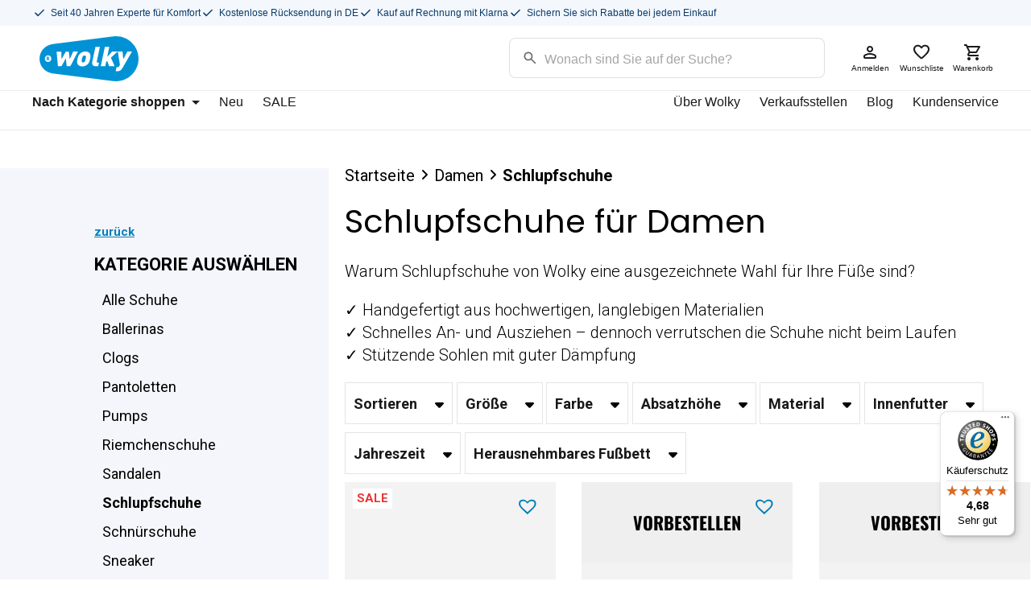

--- FILE ---
content_type: text/html; charset=UTF-8
request_url: https://www.wolky.de/kategorie/damen/schlupfschuhe/
body_size: 66455
content:
<!doctype html>
<html lang="de" prefix="og: https://ogp.me/ns#">
  <head>
  <meta charset="utf-8">
  <meta http-equiv="x-ua-compatible" content="ie=edge">
  <meta name="viewport" content="width=device-width, initial-scale=1, shrink-to-fit=no maximum-scale=1">
  <script>
                window.dataLayer = window.dataLayer || [];
                window.dataLayer.push({
                    event: "log_state",
                    "customerTotalOrders":0,"customerTotalOrderValue":"0.00","customerFirstName":"","customerLastName":"","customerBillingFirstName":"","customerBillingLastName":"","customerBillingCompany":"","customerBillingAddress1":"","customerBillingAddress2":"","customerBillingCity":"","customerBillingState":"","customerBillingPostcode":"","customerBillingCountry":"","customerBillingEmail":"","customerBillingEmailHash":"e3b0c44298fc1c149afbf4c8996fb92427ae41e4649b934ca495991b7852b855","customerBillingPhone":"","customerShippingFirstName":"","customerShippingLastName":"","customerShippingCompany":"","customerShippingAddress1":"","customerShippingAddress2":"","customerShippingCity":"","customerShippingState":"","customerShippingPostcode":"","customerShippingCountry":"","visitorLoginState":"logged-out","visitorType":"visitor-logged-out","visitorEmail":"","visitorEmailHash":""
                });
              </script><script>
                window.dataLayer = window.dataLayer || [];
                window.dataLayer.push({
                    event: "view_item_list",
                    "item_list_name":"Schlupfschuhe - 1","items":[{"item_id":859850,"id":859850,"variant_id":null,"sku":"0212784315","item_name":"Snoafer F2F - Biocare vegan taupe","price":"116.81","quantity":1,"item_brand":"Wolky","item_category":"Schlupfschuhe","item_colour":"Grau","google_business_vertical":"retail"},{"item_id":891166,"id":891166,"variant_id":null,"sku":"0178640806","item_name":"Augusta - Veloursleder hellblau","price":"142.82","quantity":1,"item_brand":"Wolky","item_category":"Schlupfschuhe","item_colour":"Blau","google_business_vertical":"retail"},{"item_id":889942,"id":889942,"variant_id":null,"sku":"0212683121","item_name":"Snallerina F2F - Biocare vegan altwei\u00df","price":"142.82","quantity":1,"item_brand":"Wolky","item_category":"Schlupfschuhe","item_colour":"Beige","google_business_vertical":"retail"},{"item_id":868110,"id":868110,"variant_id":null,"sku":"0212696000","item_name":"Snallerina F2F - Biocare lack vegan schwarz","price":"142.82","quantity":1,"item_brand":"Wolky","item_category":"Schlupfschuhe","item_colour":"Schwarz","google_business_vertical":"retail"},{"item_id":878862,"id":878862,"variant_id":null,"sku":"0212740996","item_name":"Snoafer Limitierte Edition - Veloursleder Leopardenmuster","price":"151.22","quantity":1,"item_brand":"Wolky","item_category":"Schlupfschuhe","item_colour":"Braun","google_business_vertical":"retail"},{"item_id":859866,"id":859866,"variant_id":null,"sku":"0212784840","item_name":"Snoafer F2F - Biocare vegan jeans","price":"151.22","quantity":1,"item_brand":"Wolky","item_category":"Schlupfschuhe","item_colour":"Blau","google_business_vertical":"retail"},{"item_id":808106,"id":808106,"variant_id":null,"sku":"0212780000","item_name":"Snoafer F2F - Biocare vegan schwarz","price":"151.22","quantity":1,"item_brand":"Wolky","item_category":"Schlupfschuhe","item_colour":"Schwarz","google_business_vertical":"retail"},{"item_id":859818,"id":859818,"variant_id":null,"sku":"0212680000","item_name":"Snallerina F2F - Biocare vegan schwarz","price":"142.82","quantity":1,"item_brand":"Wolky","item_category":"Schlupfschuhe","item_colour":"Schwarz","google_business_vertical":"retail"},{"item_id":807973,"id":807973,"variant_id":null,"sku":"0776096000","item_name":"Alabama F2F - Biocare lack vegan schwarz","price":"142.82","quantity":1,"item_brand":"Wolky","item_category":"Schlupfschuhe","item_colour":"Schwarz","google_business_vertical":"retail"},{"item_id":827843,"id":827843,"variant_id":null,"sku":"0212781500","item_name":"Snoafer F2F - Biocare vegan rot","price":"151.22","quantity":1,"item_brand":"Wolky","item_category":"Schlupfschuhe","item_colour":"Rot","google_business_vertical":"retail"},{"item_id":859834,"id":859834,"variant_id":null,"sku":"0212780530","item_name":"Snoafer F2F - Biocare vegan bordeauxrot","price":"105.04","quantity":1,"item_brand":"Wolky","item_category":"Schlupfschuhe","item_colour":"Rot","google_business_vertical":"retail"},{"item_id":679434,"id":679434,"variant_id":null,"sku":"0793080400","item_name":"Mayu F2F - Biocare vegan naturell","price":"134.41","quantity":1,"item_brand":"Wolky","item_category":"Schlupfschuhe","item_colour":"Braun","google_business_vertical":"retail"},{"item_id":890212,"id":890212,"variant_id":null,"sku":"0038683641","item_name":"Duncan F2F - Biocare vegan altroze","price":"142.82","quantity":1,"item_brand":"Wolky","item_category":"Schlupfschuhe","item_colour":"Rosa","google_business_vertical":"retail"},{"item_id":743163,"id":743163,"variant_id":null,"sku":"0622170000","item_name":"Roll Strap - Leder gepr\u00e4gt schwarz","price":"117.61","quantity":1,"item_brand":"Wolky","item_category":"Schlupfschuhe","item_colour":"Schwarz","google_business_vertical":"retail"},{"item_id":890968,"id":890968,"variant_id":null,"sku":"0178640930","item_name":"Augusta - Veloursleder amber","price":"142.82","quantity":1,"item_brand":"Wolky","item_category":"Schlupfschuhe","item_colour":"Gelb","google_business_vertical":"retail"},{"item_id":890957,"id":890957,"variant_id":null,"sku":"0178640390","item_name":"Augusta - Veloursleder beige","price":"142.82","quantity":1,"item_brand":"Wolky","item_category":"Schlupfschuhe","item_colour":"Beige","google_business_vertical":"retail"},{"item_id":891201,"id":891201,"variant_id":null,"sku":"0178640701","item_name":"Augusta - Veloursleder salbeigr\u00fcn","price":"142.82","quantity":1,"item_brand":"Wolky","item_category":"Schlupfschuhe","item_colour":"Gr\u00fcn","google_business_vertical":"retail"},{"item_id":677911,"id":677911,"variant_id":null,"sku":"0038680820","item_name":"Duncan F2F - Biocare vegan denimblau","price":"142.82","quantity":1,"item_brand":"Wolky","item_category":"Schlupfschuhe","item_colour":"Blau","google_business_vertical":"retail"},{"item_id":735741,"id":735741,"variant_id":null,"sku":"0038680120","item_name":"Duncan F2F - Biocare vegan champagner","price":"142.82","quantity":1,"item_brand":"Wolky","item_category":"Schlupfschuhe","item_colour":"Gold","google_business_vertical":"retail"},{"item_id":646655,"id":646655,"variant_id":null,"sku":"0793080000","item_name":"Mayu F2F - Biocare vegan schwarz","price":"134.41","quantity":1,"item_brand":"Wolky","item_category":"Schlupfschuhe","item_colour":"Schwarz","google_business_vertical":"retail"},{"item_id":595980,"id":595980,"variant_id":null,"sku":"0038680000","item_name":"Duncan F2F - Biocare vegan schwarz","price":"142.82","quantity":1,"item_brand":"Wolky","item_category":"Schlupfschuhe","item_colour":"Schwarz","google_business_vertical":"retail"},{"item_id":891010,"id":891010,"variant_id":null,"sku":"0208587800","item_name":"Lumari F2F - Biocare vegan blau","price":"142.82","quantity":1,"item_brand":"Wolky","item_category":"Schlupfschuhe","item_colour":"Blau","google_business_vertical":"retail"},{"item_id":891247,"id":891247,"variant_id":null,"sku":"0208587710","item_name":"Lumari F2F - Biocare vegan olivgr\u00fcn","price":"142.82","quantity":1,"item_brand":"Wolky","item_category":"Schlupfschuhe","item_colour":"Gr\u00fcn","google_business_vertical":"retail"},{"item_id":890996,"id":890996,"variant_id":null,"sku":"0208587410","item_name":"Lumari F2F - Biocare vegan tobacco-braun","price":"142.82","quantity":1,"item_brand":"Wolky","item_category":"Schlupfschuhe","item_colour":"Braun","google_business_vertical":"retail"},{"item_id":890982,"id":890982,"variant_id":null,"sku":"0208581100","item_name":"Lumari F2F - Biocare vegan wei\u00df","price":"142.82","quantity":1,"item_brand":"Wolky","item_category":"Schlupfschuhe","item_colour":"Wei\u00df","google_business_vertical":"retail"},{"item_id":890190,"id":890190,"variant_id":null,"sku":"0620636570","item_name":"Roll Sneaker - Effekt-Leder rot","price":"126.01","quantity":1,"item_brand":"Wolky","item_category":"Schlupfschuhe","item_colour":"Rot","google_business_vertical":"retail"},{"item_id":889823,"id":889823,"variant_id":null,"sku":"0620636701","item_name":"Roll Sneaker - Effekt-Leder salbeigr\u00fcn","price":"126.01","quantity":1,"item_brand":"Wolky","item_category":"Schlupfschuhe","item_colour":"Gr\u00fcn","google_business_vertical":"retail"},{"item_id":889059,"id":889059,"variant_id":null,"sku":"0212783121","item_name":"Snoafer F2F - Biocare vegan altwei\u00df","price":"151.22","quantity":1,"item_brand":"Wolky","item_category":"Schlupfschuhe","item_colour":"Beige","google_business_vertical":"retail"},{"item_id":889495,"id":889495,"variant_id":null,"sku":"0212783154","item_name":"Snoafer F2F - Biocare vegan helltaupe","price":"151.22","quantity":1,"item_brand":"Wolky","item_category":"Schlupfschuhe","item_colour":"Braun","google_business_vertical":"retail"},{"item_id":890463,"id":890463,"variant_id":null,"sku":"0212786876","item_name":"Snoafer F2F - Biocare vegan nebelblau","price":"151.22","quantity":1,"item_brand":"Wolky","item_category":"Schlupfschuhe","item_colour":"Blau","google_business_vertical":"retail"},{"item_id":890432,"id":890432,"variant_id":null,"sku":"0212786711","item_name":"Snoafer F2F - Biocare vegan Pistazie","price":"151.22","quantity":1,"item_brand":"Wolky","item_category":"Schlupfschuhe","item_colour":"Gr\u00fcn","google_business_vertical":"retail"},{"item_id":827934,"id":827934,"variant_id":null,"sku":"0212681500","item_name":"Snallerina F2F - Biocare vegan rot","price":"142.82","quantity":1,"item_brand":"Wolky","item_category":"Schlupfschuhe","item_colour":"Rot","google_business_vertical":"retail"},{"item_id":889060,"id":889060,"variant_id":null,"sku":"0212783641","item_name":"Snoafer F2F - Biocare vegan altroze","price":"151.22","quantity":1,"item_brand":"Wolky","item_category":"Schlupfschuhe","item_colour":"Rosa","google_business_vertical":"retail"},{"item_id":718030,"id":718030,"variant_id":null,"sku":"0776080400","item_name":"Alabama F2F - Biocare vegan naturell","price":"142.82","quantity":1,"item_brand":"Wolky","item_category":"Schlupfschuhe","item_colour":"Braun","google_business_vertical":"retail"},{"item_id":829488,"id":829488,"variant_id":null,"sku":"0776082120","item_name":"Alabama F2F - Biocare vegan altwei\u00df","price":"142.82","quantity":1,"item_brand":"Wolky","item_category":"Schlupfschuhe","item_colour":"Wei\u00df","google_business_vertical":"retail"},{"item_id":889038,"id":889038,"variant_id":null,"sku":"0212683154","item_name":"Snallerina F2F - Biocare vegan helltaupe","price":"142.82","quantity":1,"item_brand":"Wolky","item_category":"Schlupfschuhe","item_colour":"Braun","google_business_vertical":"retail"},{"item_id":827805,"id":827805,"variant_id":null,"sku":"0212682380","item_name":"Snallerina F2F - Biocare vegan sand","price":"142.82","quantity":1,"item_brand":"Wolky","item_category":"Schlupfschuhe","item_colour":"Beige","google_business_vertical":"retail"},{"item_id":770532,"id":770532,"variant_id":null,"sku":"0038680112","item_name":"Duncan F2F - Biocare vegan wei\u00df","price":"142.82","quantity":1,"item_brand":"Wolky","item_category":"Schlupfschuhe","item_colour":"Wei\u00df","google_business_vertical":"retail"},{"item_id":827815,"id":827815,"variant_id":null,"sku":"0212682701","item_name":"Snallerina F2F - Biocare vegan salbeigr\u00fcn","price":"142.82","quantity":1,"item_brand":"Wolky","item_category":"Schlupfschuhe","item_colour":"Gr\u00fcn","google_business_vertical":"retail"},{"item_id":806882,"id":806882,"variant_id":null,"sku":"0776096551","item_name":"Alabama F2F - Biocare lack vegan bordeaux","price":"142.82","quantity":1,"item_brand":"Wolky","item_category":"Schlupfschuhe","item_colour":"Rot","google_business_vertical":"retail"},{"item_id":827776,"id":827776,"variant_id":null,"sku":"0212682806","item_name":"Snallerina F2F - Biocare vegan hellblau","price":"142.82","quantity":1,"item_brand":"Wolky","item_category":"Schlupfschuhe","item_colour":"Blau","google_business_vertical":"retail"},{"item_id":807360,"id":807360,"variant_id":null,"sku":"0776096800","item_name":"Alabama F2F - Biocare lack vegan blau","price":"142.82","quantity":1,"item_brand":"Wolky","item_category":"Schlupfschuhe","item_colour":"Blau","google_business_vertical":"retail"}]
                });
              </script>    <!-- Start VWO Common Smartcode -->
    <script data-jetpack-boost="ignore" type='text/javascript'>
        var _vwo_clicks = 10;
    </script>
    <!-- End VWO Common Smartcode -->
        <!-- Start VWO Async SmartCode -->
    <link rel="preconnect" href="https://dev.visualwebsiteoptimizer.com" />
    <script data-jetpack-boost="ignore" type='text/javascript' id='vwoCode'>
        /* Fix: wp-rocket (application/ld+json) */
        window._vwo_code || (function () {
            var w=window,
            d=document;
            var account_id=240783,
            version=2.2,
            settings_tolerance=2000,
            library_tolerance=2500,
            use_existing_jquery=false,
            platform='web',
            hide_element='body',
            hide_element_style='opacity:0 !important;filter:alpha(opacity=0) !important;background:none !important';
            /* DO NOT EDIT BELOW THIS LINE */
            if(f=!1,v=d.querySelector('#vwoCode'),cc={},-1<d.URL.indexOf('__vwo_disable__')||w._vwo_code)return;try{var e=JSON.parse(localStorage.getItem('_vwo_'+account_id+'_config'));cc=e&&'object'==typeof e?e:{}}catch(e){}function r(t){try{return decodeURIComponent(t)}catch(e){return t}}var s=function(){var e={combination:[],combinationChoose:[],split:[],exclude:[],uuid:null,consent:null,optOut:null},t=d.cookie||'';if(!t)return e;for(var n,i,o=/(?:^|;\s*)(?:(_vis_opt_exp_(\d+)_combi=([^;]*))|(_vis_opt_exp_(\d+)_combi_choose=([^;]*))|(_vis_opt_exp_(\d+)_split=([^:;]*))|(_vis_opt_exp_(\d+)_exclude=[^;]*)|(_vis_opt_out=([^;]*))|(_vwo_global_opt_out=[^;]*)|(_vwo_uuid=([^;]*))|(_vwo_consent=([^;]*)))/g;null!==(n=o.exec(t));)try{n[1]?e.combination.push({id:n[2],value:r(n[3])}):n[4]?e.combinationChoose.push({id:n[5],value:r(n[6])}):n[7]?e.split.push({id:n[8],value:r(n[9])}):n[10]?e.exclude.push({id:n[11]}):n[12]?e.optOut=r(n[13]):n[14]?e.optOut=!0:n[15]?e.uuid=r(n[16]):n[17]&&(i=r(n[18]),e.consent=i&&3<=i.length?i.substring(0,3):null)}catch(e){}return e}();function i(){var e=function(){if(w.VWO&&Array.isArray(w.VWO))for(var e=0;e<w.VWO.length;e++){var t=w.VWO[e];if(Array.isArray(t)&&('setVisitorId'===t[0]||'setSessionId'===t[0]))return!0}return!1}(),t='a='+account_id+'&u='+encodeURIComponent(w._vis_opt_url||d.URL)+'&vn='+version+'&ph=1'+('undefined'!=typeof platform?'&p='+platform:'')+'&st='+w.performance.now();e||((n=function(){var e,t=[],n={},i=w.VWO&&w.VWO.appliedCampaigns||{};for(e in i){var o=i[e]&&i[e].v;o&&(t.push(e+'-'+o+'-1'),n[e]=!0)}if(s&&s.combination)for(var r=0;r<s.combination.length;r++){var a=s.combination[r];n[a.id]||t.push(a.id+'-'+a.value)}return t.join('|')}())&&(t+='&c='+n),(n=function(){var e=[],t={};if(s&&s.combinationChoose)for(var n=0;n<s.combinationChoose.length;n++){var i=s.combinationChoose[n];e.push(i.id+'-'+i.value),t[i.id]=!0}if(s&&s.split)for(var o=0;o<s.split.length;o++)t[(i=s.split[o]).id]||e.push(i.id+'-'+i.value);return e.join('|')}())&&(t+='&cc='+n),(n=function(){var e={},t=[];if(w.VWO&&Array.isArray(w.VWO))for(var n=0;n<w.VWO.length;n++){var i=w.VWO[n];if(Array.isArray(i)&&'setVariation'===i[0]&&i[1]&&Array.isArray(i[1]))for(var o=0;o<i[1].length;o++){var r,a=i[1][o];a&&'object'==typeof a&&(r=a.e,a=a.v,r&&a&&(e[r]=a))}}for(r in e)t.push(r+'-'+e[r]);return t.join('|')}())&&(t+='&sv='+n)),s&&s.optOut&&(t+='&o='+s.optOut);var n=function(){var e=[],t={};if(s&&s.exclude)for(var n=0;n<s.exclude.length;n++){var i=s.exclude[n];t[i.id]||(e.push(i.id),t[i.id]=!0)}return e.join('|')}();return n&&(t+='&e='+n),s&&s.uuid&&(t+='&id='+s.uuid),s&&s.consent&&(t+='&consent='+s.consent),w.name&&-1<w.name.indexOf('_vis_preview')&&(t+='&pM=true'),w.VWO&&w.VWO.ed&&(t+='&ed='+w.VWO.ed),t}code={nonce:v&&v.nonce,use_existing_jquery:function(){return'undefined'!=typeof use_existing_jquery?use_existing_jquery:void 0},library_tolerance:function(){return'undefined'!=typeof library_tolerance?library_tolerance:void 0},settings_tolerance:function(){return cc.sT||settings_tolerance},hide_element_style:function(){return'{'+(cc.hES||hide_element_style)+'}'},hide_element:function(){return performance.getEntriesByName('first-contentful-paint')[0]?'':'string'==typeof cc.hE?cc.hE:hide_element},getVersion:function(){return version},finish:function(e){var t;f||(f=!0,(t=d.getElementById('_vis_opt_path_hides'))&&t.parentNode.removeChild(t),e&&((new Image).src='https://dev.visualwebsiteoptimizer.com/ee.gif?a='+account_id+e))},finished:function(){return f},addScript:function(e){var t=d.createElement('script');t.type='text/javascript',e.src?t.src=e.src:t.text=e.text,v&&t.setAttribute('nonce',v.nonce),d.getElementsByTagName('head')[0].appendChild(t)},load:function(e,t){t=t||{};var n=new XMLHttpRequest;n.open('GET',e,!0),n.withCredentials=!t.dSC,n.responseType=t.responseType||'text',n.onload=function(){if(t.onloadCb)return t.onloadCb(n,e);200===n.status?_vwo_code.addScript({text:n.responseText}):_vwo_code.finish('&e=loading_failure:'+e)},n.onerror=function(){if(t.onerrorCb)return t.onerrorCb(e);_vwo_code.finish('&e=loading_failure:'+e)},n.send()},init:function(){var e,t=this.settings_tolerance();w._vwo_settings_timer=setTimeout(function(){_vwo_code.finish()},t),'body'!==this.hide_element()?(n=d.createElement('style'),e=(t=this.hide_element())?t+this.hide_element_style():'',t=d.getElementsByTagName('head')[0],n.setAttribute('id','_vis_opt_path_hides'),v&&n.setAttribute('nonce',v.nonce),n.setAttribute('type','text/css'),n.styleSheet?n.styleSheet.cssText=e:n.appendChild(d.createTextNode(e)),t.appendChild(n)):(n=d.getElementsByTagName('head')[0],(e=d.createElement('div')).style.cssText='z-index: 2147483647 !important;position: fixed !important;left: 0 !important;top: 0 !important;width: 100% !important;height: 100% !important;background: white !important;',e.setAttribute('id','_vis_opt_path_hides'),e.classList.add('_vis_hide_layer'),n.parentNode.insertBefore(e,n.nextSibling));var n='https://dev.visualwebsiteoptimizer.com/j.php?'+i();-1!==w.location.search.indexOf('_vwo_xhr')?this.addScript({src:n}):this.load(n+'&x=true',{l:1})}};w._vwo_code=code;code.init();})();
    </script>
    <!-- End VWO Async SmartCode -->
    
<!-- Suchmaschinen-Optimierung durch Rank Math PRO - https://rankmath.com/ -->
<title>Schlupfschuhe für Damen bei wolky.de bestellen</title>
<link data-rocket-prefetch href="https://helloretailcdn.com" rel="dns-prefetch">
<link data-rocket-prefetch href="https://connect.facebook.net" rel="dns-prefetch">
<link data-rocket-prefetch href="https://sst.wolky.de" rel="dns-prefetch">
<link data-rocket-prefetch href="https://consent.cookiefirst.com" rel="dns-prefetch">
<link data-rocket-prefetch href="https://static-tracking.klaviyo.com" rel="dns-prefetch">
<link data-rocket-prefetch href="https://static.klaviyo.com" rel="dns-prefetch">
<link data-rocket-prefetch href="https://integrations.etrusted.com" rel="dns-prefetch">
<link data-rocket-prefetch href="https://widgets.trustedshops.com" rel="dns-prefetch"><link rel="preload" data-rocket-preload as="image" href="https://www.wolky.de/app/uploads/products/0212784315/wolky-schlupfschuhe-02127-snoafer-f2f-84315-biocare-vegan-taupe-detail.webp" fetchpriority="high">
<meta name="description" content="Schlupfschuhe von Wolky: ✓ Direkt hineinschlüpfen ✓ Keine lästigen Schnürsenkel ✓ Umschließen den Fuß optimal ✓ Bewährtes Wolky-Wechselfußbett"/>
<meta name="robots" content="follow, index, max-snippet:-1, max-video-preview:-1, max-image-preview:large"/>
<link rel="canonical" href="https://www.wolky.de/kategorie/damen/schlupfschuhe/" />
<link rel="next" href="https://www.wolky.de/kategorie/damen/schlupfschuhe/page/2/" />
<meta property="og:locale" content="de_DE" />
<meta property="og:type" content="article" />
<meta property="og:title" content="Schlupfschuhe für Damen bei wolky.de bestellen" />
<meta property="og:description" content="Schlupfschuhe von Wolky: ✓ Direkt hineinschlüpfen ✓ Keine lästigen Schnürsenkel ✓ Umschließen den Fuß optimal ✓ Bewährtes Wolky-Wechselfußbett" />
<meta property="og:url" content="https://www.wolky.de/kategorie/damen/schlupfschuhe/" />
<meta property="og:site_name" content="Wolky" />
<meta property="article:publisher" content="https://www.facebook.com/WolkyshopDeutschland/" />
<meta name="twitter:card" content="summary_large_image" />
<meta name="twitter:title" content="Schlupfschuhe für Damen bei wolky.de bestellen" />
<meta name="twitter:description" content="Schlupfschuhe von Wolky: ✓ Direkt hineinschlüpfen ✓ Keine lästigen Schnürsenkel ✓ Umschließen den Fuß optimal ✓ Bewährtes Wolky-Wechselfußbett" />
<meta name="twitter:label1" content="Produkte" />
<meta name="twitter:data1" content="63" />
<script type="application/ld+json" class="rank-math-schema">{"@context":"https://schema.org","@graph":[{"@type":"Organization","@id":"https://www.wolky.de/#organization","name":"Wolky","sameAs":["https://www.facebook.com/WolkyshopDeutschland/","https://www.instagram.com/wolkyshop/","https://nl.pinterest.com/wolkyshop/_shop/"]},{"@type":"WebSite","@id":"https://www.wolky.de/#website","url":"https://www.wolky.de","name":"Wolky","alternateName":"Wolkyshop","publisher":{"@id":"https://www.wolky.de/#organization"},"inLanguage":"de"},{"@type":"BreadcrumbList","@id":"https://www.wolky.de/kategorie/damen/schlupfschuhe/#breadcrumb","itemListElement":[{"@type":"ListItem","position":"1","item":{"@id":"https://www.wolky.de","name":"Home"}},{"@type":"ListItem","position":"2","item":{"@id":"https://www.wolky.de/kategorie/damen/schlupfschuhe/","name":"Schlupfschuhe"}}]},{"@type":"CollectionPage","@id":"https://www.wolky.de/kategorie/damen/schlupfschuhe/#webpage","url":"https://www.wolky.de/kategorie/damen/schlupfschuhe/","name":"Schlupfschuhe f\u00fcr Damen bei wolky.de bestellen","isPartOf":{"@id":"https://www.wolky.de/#website"},"inLanguage":"de","breadcrumb":{"@id":"https://www.wolky.de/kategorie/damen/schlupfschuhe/#breadcrumb"}}]}</script>
<!-- /Rank Math WordPress SEO Plugin -->

<link rel='dns-prefetch' href='//static.klaviyo.com' />
<link rel='dns-prefetch' href='//widgets.trustedshops.com' />

<link rel="alternate" type="application/rss+xml" title="Wolky &raquo; Schlupfschuhe Kategorie Feed" href="https://www.wolky.de/kategorie/damen/schlupfschuhe/feed/" />
<style id='wp-img-auto-sizes-contain-inline-css' type='text/css'>
img:is([sizes=auto i],[sizes^="auto," i]){contain-intrinsic-size:3000px 1500px}
/*# sourceURL=wp-img-auto-sizes-contain-inline-css */
</style>
<link rel='stylesheet' id='easy-autocomplete-css' href='https://www.wolky.de/app/plugins/woocommerce-products-filter/js/easy-autocomplete/easy-autocomplete.min.css?ver=3.3.7.3' type='text/css' media='all' />
<link rel='stylesheet' id='easy-autocomplete-theme-css' href='https://www.wolky.de/app/plugins/woocommerce-products-filter/js/easy-autocomplete/easy-autocomplete.themes.min.css?ver=3.3.7.3' type='text/css' media='all' />
<style id='wp-emoji-styles-inline-css' type='text/css'>

	img.wp-smiley, img.emoji {
		display: inline !important;
		border: none !important;
		box-shadow: none !important;
		height: 1em !important;
		width: 1em !important;
		margin: 0 0.07em !important;
		vertical-align: -0.1em !important;
		background: none !important;
		padding: 0 !important;
	}
/*# sourceURL=wp-emoji-styles-inline-css */
</style>
<link rel='stylesheet' id='wp-block-library-css' href='https://www.wolky.de/wp/wp-includes/css/dist/block-library/style.min.css?ver=6.9' type='text/css' media='all' />
<style id='classic-theme-styles-inline-css' type='text/css'>
/*! This file is auto-generated */
.wp-block-button__link{color:#fff;background-color:#32373c;border-radius:9999px;box-shadow:none;text-decoration:none;padding:calc(.667em + 2px) calc(1.333em + 2px);font-size:1.125em}.wp-block-file__button{background:#32373c;color:#fff;text-decoration:none}
/*# sourceURL=/wp-includes/css/classic-themes.min.css */
</style>
<link data-minify="1" rel='stylesheet' id='wpmf-gallery-popup-style-css' href='https://www.wolky.de/app/cache/min/1/app/plugins/wp-media-folder/assets/css/display-gallery/magnific-popup.css?ver=1768984402' type='text/css' media='all' />
<link data-minify="1" rel='stylesheet' id='wpmf-gallery-style-css' href='https://www.wolky.de/app/cache/min/1/app/plugins/wp-media-folder/assets/css/display-gallery/style-display-gallery.css?ver=1768984402' type='text/css' media='all' />
<link data-minify="1" rel='stylesheet' id='wpmf-slick-style-css' href='https://www.wolky.de/app/cache/min/1/app/plugins/wp-media-folder/assets/js/slick/slick.css?ver=1768984402' type='text/css' media='all' />
<link data-minify="1" rel='stylesheet' id='wpmf-slick-theme-style-css' href='https://www.wolky.de/app/cache/min/1/app/plugins/wp-media-folder/assets/js/slick/slick-theme.css?ver=1768984402' type='text/css' media='all' />
<style id='global-styles-inline-css' type='text/css'>
:root{--wp--preset--aspect-ratio--square: 1;--wp--preset--aspect-ratio--4-3: 4/3;--wp--preset--aspect-ratio--3-4: 3/4;--wp--preset--aspect-ratio--3-2: 3/2;--wp--preset--aspect-ratio--2-3: 2/3;--wp--preset--aspect-ratio--16-9: 16/9;--wp--preset--aspect-ratio--9-16: 9/16;--wp--preset--color--black: #000000;--wp--preset--color--cyan-bluish-gray: #abb8c3;--wp--preset--color--white: #ffffff;--wp--preset--color--pale-pink: #f78da7;--wp--preset--color--vivid-red: #cf2e2e;--wp--preset--color--luminous-vivid-orange: #ff6900;--wp--preset--color--luminous-vivid-amber: #fcb900;--wp--preset--color--light-green-cyan: #7bdcb5;--wp--preset--color--vivid-green-cyan: #00d084;--wp--preset--color--pale-cyan-blue: #8ed1fc;--wp--preset--color--vivid-cyan-blue: #0693e3;--wp--preset--color--vivid-purple: #9b51e0;--wp--preset--gradient--vivid-cyan-blue-to-vivid-purple: linear-gradient(135deg,rgb(6,147,227) 0%,rgb(155,81,224) 100%);--wp--preset--gradient--light-green-cyan-to-vivid-green-cyan: linear-gradient(135deg,rgb(122,220,180) 0%,rgb(0,208,130) 100%);--wp--preset--gradient--luminous-vivid-amber-to-luminous-vivid-orange: linear-gradient(135deg,rgb(252,185,0) 0%,rgb(255,105,0) 100%);--wp--preset--gradient--luminous-vivid-orange-to-vivid-red: linear-gradient(135deg,rgb(255,105,0) 0%,rgb(207,46,46) 100%);--wp--preset--gradient--very-light-gray-to-cyan-bluish-gray: linear-gradient(135deg,rgb(238,238,238) 0%,rgb(169,184,195) 100%);--wp--preset--gradient--cool-to-warm-spectrum: linear-gradient(135deg,rgb(74,234,220) 0%,rgb(151,120,209) 20%,rgb(207,42,186) 40%,rgb(238,44,130) 60%,rgb(251,105,98) 80%,rgb(254,248,76) 100%);--wp--preset--gradient--blush-light-purple: linear-gradient(135deg,rgb(255,206,236) 0%,rgb(152,150,240) 100%);--wp--preset--gradient--blush-bordeaux: linear-gradient(135deg,rgb(254,205,165) 0%,rgb(254,45,45) 50%,rgb(107,0,62) 100%);--wp--preset--gradient--luminous-dusk: linear-gradient(135deg,rgb(255,203,112) 0%,rgb(199,81,192) 50%,rgb(65,88,208) 100%);--wp--preset--gradient--pale-ocean: linear-gradient(135deg,rgb(255,245,203) 0%,rgb(182,227,212) 50%,rgb(51,167,181) 100%);--wp--preset--gradient--electric-grass: linear-gradient(135deg,rgb(202,248,128) 0%,rgb(113,206,126) 100%);--wp--preset--gradient--midnight: linear-gradient(135deg,rgb(2,3,129) 0%,rgb(40,116,252) 100%);--wp--preset--font-size--small: 13px;--wp--preset--font-size--medium: 20px;--wp--preset--font-size--large: 36px;--wp--preset--font-size--x-large: 42px;--wp--preset--spacing--20: 0.44rem;--wp--preset--spacing--30: 0.67rem;--wp--preset--spacing--40: 1rem;--wp--preset--spacing--50: 1.5rem;--wp--preset--spacing--60: 2.25rem;--wp--preset--spacing--70: 3.38rem;--wp--preset--spacing--80: 5.06rem;--wp--preset--shadow--natural: 6px 6px 9px rgba(0, 0, 0, 0.2);--wp--preset--shadow--deep: 12px 12px 50px rgba(0, 0, 0, 0.4);--wp--preset--shadow--sharp: 6px 6px 0px rgba(0, 0, 0, 0.2);--wp--preset--shadow--outlined: 6px 6px 0px -3px rgb(255, 255, 255), 6px 6px rgb(0, 0, 0);--wp--preset--shadow--crisp: 6px 6px 0px rgb(0, 0, 0);}:where(.is-layout-flex){gap: 0.5em;}:where(.is-layout-grid){gap: 0.5em;}body .is-layout-flex{display: flex;}.is-layout-flex{flex-wrap: wrap;align-items: center;}.is-layout-flex > :is(*, div){margin: 0;}body .is-layout-grid{display: grid;}.is-layout-grid > :is(*, div){margin: 0;}:where(.wp-block-columns.is-layout-flex){gap: 2em;}:where(.wp-block-columns.is-layout-grid){gap: 2em;}:where(.wp-block-post-template.is-layout-flex){gap: 1.25em;}:where(.wp-block-post-template.is-layout-grid){gap: 1.25em;}.has-black-color{color: var(--wp--preset--color--black) !important;}.has-cyan-bluish-gray-color{color: var(--wp--preset--color--cyan-bluish-gray) !important;}.has-white-color{color: var(--wp--preset--color--white) !important;}.has-pale-pink-color{color: var(--wp--preset--color--pale-pink) !important;}.has-vivid-red-color{color: var(--wp--preset--color--vivid-red) !important;}.has-luminous-vivid-orange-color{color: var(--wp--preset--color--luminous-vivid-orange) !important;}.has-luminous-vivid-amber-color{color: var(--wp--preset--color--luminous-vivid-amber) !important;}.has-light-green-cyan-color{color: var(--wp--preset--color--light-green-cyan) !important;}.has-vivid-green-cyan-color{color: var(--wp--preset--color--vivid-green-cyan) !important;}.has-pale-cyan-blue-color{color: var(--wp--preset--color--pale-cyan-blue) !important;}.has-vivid-cyan-blue-color{color: var(--wp--preset--color--vivid-cyan-blue) !important;}.has-vivid-purple-color{color: var(--wp--preset--color--vivid-purple) !important;}.has-black-background-color{background-color: var(--wp--preset--color--black) !important;}.has-cyan-bluish-gray-background-color{background-color: var(--wp--preset--color--cyan-bluish-gray) !important;}.has-white-background-color{background-color: var(--wp--preset--color--white) !important;}.has-pale-pink-background-color{background-color: var(--wp--preset--color--pale-pink) !important;}.has-vivid-red-background-color{background-color: var(--wp--preset--color--vivid-red) !important;}.has-luminous-vivid-orange-background-color{background-color: var(--wp--preset--color--luminous-vivid-orange) !important;}.has-luminous-vivid-amber-background-color{background-color: var(--wp--preset--color--luminous-vivid-amber) !important;}.has-light-green-cyan-background-color{background-color: var(--wp--preset--color--light-green-cyan) !important;}.has-vivid-green-cyan-background-color{background-color: var(--wp--preset--color--vivid-green-cyan) !important;}.has-pale-cyan-blue-background-color{background-color: var(--wp--preset--color--pale-cyan-blue) !important;}.has-vivid-cyan-blue-background-color{background-color: var(--wp--preset--color--vivid-cyan-blue) !important;}.has-vivid-purple-background-color{background-color: var(--wp--preset--color--vivid-purple) !important;}.has-black-border-color{border-color: var(--wp--preset--color--black) !important;}.has-cyan-bluish-gray-border-color{border-color: var(--wp--preset--color--cyan-bluish-gray) !important;}.has-white-border-color{border-color: var(--wp--preset--color--white) !important;}.has-pale-pink-border-color{border-color: var(--wp--preset--color--pale-pink) !important;}.has-vivid-red-border-color{border-color: var(--wp--preset--color--vivid-red) !important;}.has-luminous-vivid-orange-border-color{border-color: var(--wp--preset--color--luminous-vivid-orange) !important;}.has-luminous-vivid-amber-border-color{border-color: var(--wp--preset--color--luminous-vivid-amber) !important;}.has-light-green-cyan-border-color{border-color: var(--wp--preset--color--light-green-cyan) !important;}.has-vivid-green-cyan-border-color{border-color: var(--wp--preset--color--vivid-green-cyan) !important;}.has-pale-cyan-blue-border-color{border-color: var(--wp--preset--color--pale-cyan-blue) !important;}.has-vivid-cyan-blue-border-color{border-color: var(--wp--preset--color--vivid-cyan-blue) !important;}.has-vivid-purple-border-color{border-color: var(--wp--preset--color--vivid-purple) !important;}.has-vivid-cyan-blue-to-vivid-purple-gradient-background{background: var(--wp--preset--gradient--vivid-cyan-blue-to-vivid-purple) !important;}.has-light-green-cyan-to-vivid-green-cyan-gradient-background{background: var(--wp--preset--gradient--light-green-cyan-to-vivid-green-cyan) !important;}.has-luminous-vivid-amber-to-luminous-vivid-orange-gradient-background{background: var(--wp--preset--gradient--luminous-vivid-amber-to-luminous-vivid-orange) !important;}.has-luminous-vivid-orange-to-vivid-red-gradient-background{background: var(--wp--preset--gradient--luminous-vivid-orange-to-vivid-red) !important;}.has-very-light-gray-to-cyan-bluish-gray-gradient-background{background: var(--wp--preset--gradient--very-light-gray-to-cyan-bluish-gray) !important;}.has-cool-to-warm-spectrum-gradient-background{background: var(--wp--preset--gradient--cool-to-warm-spectrum) !important;}.has-blush-light-purple-gradient-background{background: var(--wp--preset--gradient--blush-light-purple) !important;}.has-blush-bordeaux-gradient-background{background: var(--wp--preset--gradient--blush-bordeaux) !important;}.has-luminous-dusk-gradient-background{background: var(--wp--preset--gradient--luminous-dusk) !important;}.has-pale-ocean-gradient-background{background: var(--wp--preset--gradient--pale-ocean) !important;}.has-electric-grass-gradient-background{background: var(--wp--preset--gradient--electric-grass) !important;}.has-midnight-gradient-background{background: var(--wp--preset--gradient--midnight) !important;}.has-small-font-size{font-size: var(--wp--preset--font-size--small) !important;}.has-medium-font-size{font-size: var(--wp--preset--font-size--medium) !important;}.has-large-font-size{font-size: var(--wp--preset--font-size--large) !important;}.has-x-large-font-size{font-size: var(--wp--preset--font-size--x-large) !important;}
:where(.wp-block-post-template.is-layout-flex){gap: 1.25em;}:where(.wp-block-post-template.is-layout-grid){gap: 1.25em;}
:where(.wp-block-term-template.is-layout-flex){gap: 1.25em;}:where(.wp-block-term-template.is-layout-grid){gap: 1.25em;}
:where(.wp-block-columns.is-layout-flex){gap: 2em;}:where(.wp-block-columns.is-layout-grid){gap: 2em;}
:root :where(.wp-block-pullquote){font-size: 1.5em;line-height: 1.6;}
/*# sourceURL=global-styles-inline-css */
</style>
<link data-minify="1" rel='stylesheet' id='woof-css' href='https://www.wolky.de/app/cache/min/1/app/plugins/woocommerce-products-filter/css/front.css?ver=1768984402' type='text/css' media='all' />
<style id='woof-inline-css' type='text/css'>

.woof_products_top_panel li span, .woof_products_top_panel2 li span{background: url(https://www.wolky.de/app/plugins/woocommerce-products-filter/img/delete.png);background-size: 14px 14px;background-repeat: no-repeat;background-position: right;}
.jQuery-plainOverlay-progress {
                        border-top: 12px solid #042d8f !important;
                    }
.woof_edit_view{
                    display: none;
                }


/*# sourceURL=woof-inline-css */
</style>
<link data-minify="1" rel='stylesheet' id='plainoverlay-css' href='https://www.wolky.de/app/cache/min/1/app/plugins/woocommerce-products-filter/css/plainoverlay.css?ver=1768984402' type='text/css' media='all' />
<link data-minify="1" rel='stylesheet' id='woof_by_author_html_items-css' href='https://www.wolky.de/app/cache/min/1/app/plugins/woocommerce-products-filter/ext/by_author/css/by_author.css?ver=1768984402' type='text/css' media='all' />
<link data-minify="1" rel='stylesheet' id='woof_by_backorder_html_items-css' href='https://www.wolky.de/app/cache/min/1/app/plugins/woocommerce-products-filter/ext/by_backorder/css/by_backorder.css?ver=1768984402' type='text/css' media='all' />
<link data-minify="1" rel='stylesheet' id='woof_by_instock_html_items-css' href='https://www.wolky.de/app/cache/min/1/app/plugins/woocommerce-products-filter/ext/by_instock/css/by_instock.css?ver=1768984402' type='text/css' media='all' />
<link data-minify="1" rel='stylesheet' id='woof_by_onsales_html_items-css' href='https://www.wolky.de/app/cache/min/1/app/plugins/woocommerce-products-filter/ext/by_onsales/css/by_onsales.css?ver=1768984402' type='text/css' media='all' />
<link data-minify="1" rel='stylesheet' id='woof_by_sku_html_items-css' href='https://www.wolky.de/app/cache/min/1/app/plugins/woocommerce-products-filter/ext/by_sku/css/by_sku.css?ver=1768984402' type='text/css' media='all' />
<link data-minify="1" rel='stylesheet' id='woof_by_text_html_items-css' href='https://www.wolky.de/app/cache/min/1/app/plugins/woocommerce-products-filter/ext/by_text/assets/css/front.css?ver=1768984402' type='text/css' media='all' />
<link data-minify="1" rel='stylesheet' id='woof_color_html_items-css' href='https://www.wolky.de/app/cache/min/1/app/plugins/woocommerce-products-filter/ext/color/css/html_types/color.css?ver=1768984402' type='text/css' media='all' />
<link data-minify="1" rel='stylesheet' id='woof_image_html_items-css' href='https://www.wolky.de/app/cache/min/1/app/plugins/woocommerce-products-filter/ext/image/css/html_types/image.css?ver=1768984402' type='text/css' media='all' />
<link data-minify="1" rel='stylesheet' id='woof_label_html_items-css' href='https://www.wolky.de/app/cache/min/1/app/plugins/woocommerce-products-filter/ext/label/css/html_types/label.css?ver=1768984402' type='text/css' media='all' />
<link rel='stylesheet' id='woof_select_hierarchy_html_items-css' href='https://www.wolky.de/app/plugins/woocommerce-products-filter/ext/select_hierarchy/css/html_types/select_hierarchy.css?ver=3.3.7.3' type='text/css' media='all' />
<link data-minify="1" rel='stylesheet' id='woof_select_radio_check_html_items-css' href='https://www.wolky.de/app/cache/min/1/app/plugins/woocommerce-products-filter/ext/select_radio_check/css/html_types/select_radio_check.css?ver=1768984402' type='text/css' media='all' />
<link rel='stylesheet' id='woof_slider_html_items-css' href='https://www.wolky.de/app/plugins/woocommerce-products-filter/ext/slider/css/html_types/slider.css?ver=3.3.7.3' type='text/css' media='all' />
<link data-minify="1" rel='stylesheet' id='woof_sd_html_items_checkbox-css' href='https://www.wolky.de/app/cache/min/1/app/plugins/woocommerce-products-filter/ext/smart_designer/css/elements/checkbox.css?ver=1768984402' type='text/css' media='all' />
<link data-minify="1" rel='stylesheet' id='woof_sd_html_items_radio-css' href='https://www.wolky.de/app/cache/min/1/app/plugins/woocommerce-products-filter/ext/smart_designer/css/elements/radio.css?ver=1768984402' type='text/css' media='all' />
<link data-minify="1" rel='stylesheet' id='woof_sd_html_items_switcher-css' href='https://www.wolky.de/app/cache/min/1/app/plugins/woocommerce-products-filter/ext/smart_designer/css/elements/switcher.css?ver=1768984402' type='text/css' media='all' />
<link data-minify="1" rel='stylesheet' id='woof_sd_html_items_color-css' href='https://www.wolky.de/app/cache/min/1/app/plugins/woocommerce-products-filter/ext/smart_designer/css/elements/color.css?ver=1768984402' type='text/css' media='all' />
<link data-minify="1" rel='stylesheet' id='woof_sd_html_items_tooltip-css' href='https://www.wolky.de/app/cache/min/1/app/plugins/woocommerce-products-filter/ext/smart_designer/css/tooltip.css?ver=1768984402' type='text/css' media='all' />
<link data-minify="1" rel='stylesheet' id='woof_sd_html_items_front-css' href='https://www.wolky.de/app/cache/min/1/app/plugins/woocommerce-products-filter/ext/smart_designer/css/front.css?ver=1768984402' type='text/css' media='all' />
<link data-minify="1" rel='stylesheet' id='woof-switcher23-css' href='https://www.wolky.de/app/cache/min/1/app/plugins/woocommerce-products-filter/css/switcher.css?ver=1768984402' type='text/css' media='all' />
<link data-minify="1" rel='stylesheet' id='woocommerce-layout-css' href='https://www.wolky.de/app/cache/min/1/app/plugins/woocommerce/assets/css/woocommerce-layout.css?ver=1768984402' type='text/css' media='all' />
<link data-minify="1" rel='stylesheet' id='woocommerce-smallscreen-css' href='https://www.wolky.de/app/cache/min/1/app/plugins/woocommerce/assets/css/woocommerce-smallscreen.css?ver=1768984402' type='text/css' media='only screen and (max-width: 768px)' />
<link data-minify="1" rel='stylesheet' id='woocommerce-general-css' href='https://www.wolky.de/app/cache/min/1/app/plugins/woocommerce/assets/css/woocommerce.css?ver=1768984402' type='text/css' media='all' />
<style id='woocommerce-inline-inline-css' type='text/css'>
.woocommerce form .form-row .required { visibility: visible; }
/*# sourceURL=woocommerce-inline-inline-css */
</style>
<link rel='preload' as='font' type='font/woff2' crossorigin='anonymous' id='tinvwl-webfont-font-css' href='https://www.wolky.de/app/plugins/ti-woocommerce-wishlist/assets/fonts/tinvwl-webfont.woff2?ver=xu2uyi'  media='all' />
<link data-minify="1" rel='stylesheet' id='tinvwl-webfont-css' href='https://www.wolky.de/app/cache/min/1/app/plugins/ti-woocommerce-wishlist/assets/css/webfont.min.css?ver=1768984402' type='text/css' media='all' />
<link rel='stylesheet' id='tinvwl-css' href='https://www.wolky.de/app/plugins/ti-woocommerce-wishlist/assets/css/public.min.css?ver=2.11.1' type='text/css' media='all' />
<link data-minify="1" rel='stylesheet' id='wolkyshop/main.scss-css' href='https://www.wolky.de/app/cache/min/1/app/themes/wolkyshop/dist/styles/main_678c482b.css?ver=1768984402' type='text/css' media='all' />
<link rel='stylesheet' id='elementor-frontend-css' href='https://www.wolky.de/app/plugins/elementor/assets/css/frontend.min.css?ver=3.34.2' type='text/css' media='all' />
<link rel='stylesheet' id='elementor-post-182748-css' href='https://www.wolky.de/app/uploads/elementor/css/post-182748.css?ver=1768984398' type='text/css' media='all' />
<style id='rocket-lazyload-inline-css' type='text/css'>
.rll-youtube-player{position:relative;padding-bottom:56.23%;height:0;overflow:hidden;max-width:100%;}.rll-youtube-player:focus-within{outline: 2px solid currentColor;outline-offset: 5px;}.rll-youtube-player iframe{position:absolute;top:0;left:0;width:100%;height:100%;z-index:100;background:0 0}.rll-youtube-player img{bottom:0;display:block;left:0;margin:auto;max-width:100%;width:100%;position:absolute;right:0;top:0;border:none;height:auto;-webkit-transition:.4s all;-moz-transition:.4s all;transition:.4s all}.rll-youtube-player img:hover{-webkit-filter:brightness(75%)}.rll-youtube-player .play{height:100%;width:100%;left:0;top:0;position:absolute;background:url(https://www.wolky.de/app/plugins/wp-rocket/assets/img/youtube.png) no-repeat center;background-color: transparent !important;cursor:pointer;border:none;}
/*# sourceURL=rocket-lazyload-inline-css */
</style>
<script type="text/javascript" src="https://www.wolky.de/wp/wp-includes/js/jquery/jquery.min.js?ver=3.7.1" id="jquery-core-js"></script>
<script type="text/javascript" src="https://www.wolky.de/wp/wp-includes/js/jquery/jquery-migrate.min.js?ver=3.4.1" id="jquery-migrate-js" data-rocket-defer defer></script>
<script type="text/javascript" src="https://www.wolky.de/app/plugins/woocommerce-products-filter/js/easy-autocomplete/jquery.easy-autocomplete.min.js?ver=3.3.7.3" id="easy-autocomplete-js" data-rocket-defer defer></script>
<script type="text/javascript" id="woof-husky-js-extra">
/* <![CDATA[ */
var woof_husky_txt = {"ajax_url":"https://www.wolky.de/wp/wp-admin/admin-ajax.php","plugin_uri":"https://www.wolky.de/app/plugins/woocommerce-products-filter/ext/by_text/","loader":"https://www.wolky.de/app/plugins/woocommerce-products-filter/ext/by_text/assets/img/ajax-loader.gif","not_found":"Nothing found!","prev":"Prev","next":"Next","site_link":"https://www.wolky.de/wp","default_data":{"placeholder":"","behavior":"title","search_by_full_word":"0","autocomplete":0,"how_to_open_links":"0","taxonomy_compatibility":"0","sku_compatibility":"0","custom_fields":"","search_desc_variant":"0","view_text_length":"10","min_symbols":"3","max_posts":"10","image":"","notes_for_customer":"","template":"","max_open_height":"300","page":0}};
//# sourceURL=woof-husky-js-extra
/* ]]> */
</script>
<script type="text/javascript" src="https://www.wolky.de/app/plugins/woocommerce-products-filter/ext/by_text/assets/js/husky.js?ver=3.3.7.3" id="woof-husky-js" data-rocket-defer defer></script>
<script type="text/javascript" src="https://www.wolky.de/app/plugins/woocommerce/assets/js/jquery-blockui/jquery.blockUI.min.js?ver=2.7.0-wc.10.4.3" id="wc-jquery-blockui-js" data-wp-strategy="defer" data-rocket-defer defer></script>
<script type="text/javascript" id="wc-add-to-cart-js-extra">
/* <![CDATA[ */
var wc_add_to_cart_params = {"ajax_url":"/wp/wp-admin/admin-ajax.php","wc_ajax_url":"/?wc-ajax=%%endpoint%%","i18n_view_cart":"Warenkorb ansehen","cart_url":"https://www.wolky.de/warenkorb/","is_cart":"","cart_redirect_after_add":"no"};
//# sourceURL=wc-add-to-cart-js-extra
/* ]]> */
</script>
<script type="text/javascript" src="https://www.wolky.de/app/plugins/woocommerce/assets/js/frontend/add-to-cart.min.js?ver=10.4.3" id="wc-add-to-cart-js" defer="defer" data-wp-strategy="defer"></script>
<script type="text/javascript" src="https://www.wolky.de/app/plugins/woocommerce/assets/js/js-cookie/js.cookie.min.js?ver=2.1.4-wc.10.4.3" id="wc-js-cookie-js" data-wp-strategy="defer" data-rocket-defer defer></script>
<script type="text/javascript" id="woocommerce-js-extra">
/* <![CDATA[ */
var woocommerce_params = {"ajax_url":"/wp/wp-admin/admin-ajax.php","wc_ajax_url":"/?wc-ajax=%%endpoint%%","i18n_password_show":"Passwort anzeigen","i18n_password_hide":"Passwort ausblenden"};
//# sourceURL=woocommerce-js-extra
/* ]]> */
</script>
<script type="text/javascript" src="https://www.wolky.de/app/plugins/woocommerce/assets/js/frontend/woocommerce.min.js?ver=10.4.3" id="woocommerce-js" defer="defer" data-wp-strategy="defer"></script>
<script type="text/javascript" id="wpgmza_data-js-extra">
/* <![CDATA[ */
var wpgmza_google_api_status = {"message":"Enqueued","code":"ENQUEUED"};
//# sourceURL=wpgmza_data-js-extra
/* ]]> */
</script>
<script type="text/javascript" src="https://www.wolky.de/app/plugins/wp-google-maps/wpgmza_data.js?ver=6.9" id="wpgmza_data-js" data-rocket-defer defer></script>
<script type="text/javascript" id="wc-settings-dep-in-header-js-after">
/* <![CDATA[ */
console.warn( "Scripts that have a dependency on [wc-settings, wc-blocks-checkout] must be loaded in the footer, klaviyo-klaviyo-checkout-block-editor-script was registered to load in the header, but has been switched to load in the footer instead. See https://github.com/woocommerce/woocommerce-gutenberg-products-block/pull/5059" );
console.warn( "Scripts that have a dependency on [wc-settings, wc-blocks-checkout] must be loaded in the footer, klaviyo-klaviyo-checkout-block-view-script was registered to load in the header, but has been switched to load in the footer instead. See https://github.com/woocommerce/woocommerce-gutenberg-products-block/pull/5059" );
//# sourceURL=wc-settings-dep-in-header-js-after
/* ]]> */
</script>
<link rel="https://api.w.org/" href="https://www.wolky.de/wp-json/" /><link rel="alternate" title="JSON" type="application/json" href="https://www.wolky.de/wp-json/wp/v2/product_cat/52" /><link rel="EditURI" type="application/rsd+xml" title="RSD" href="https://www.wolky.de/wp/xmlrpc.php?rsd" />
<meta name="generator" content="WordPress 6.9" />

		<!-- Google Tag Manager -->
		<script>!function(){"use strict";function l(e){for(var t=e,r=0,n=document.cookie.split(";");r<n.length;r++){var o=n[r].split("=");if(o[0].trim()===t)return o[1]}}function s(e){return localStorage.getItem(e)}function u(e){return window[e]}function A(e,t){e=document.querySelector(e);return t?null==e?void 0:e.getAttribute(t):null==e?void 0:e.textContent}var e=window,t=document,r="script",n="dataLayer",o="https://sst.wolky.de",a="",i="2wphkiteccdn",c="ee2PW6=aWQ9R1RNLUtXV1RUOUc%3D&amp;asq=2",g="cookie",v="_sbp",E="",d=!1;try{var d=!!g&&(m=navigator.userAgent,!!(m=new RegExp("Version/([0-9._]+)(.*Mobile)?.*Safari.*").exec(m)))&&16.4<=parseFloat(m[1]),f="stapeUserId"===g,I=d&&!f?function(e,t,r){void 0===t&&(t="");var n={cookie:l,localStorage:s,jsVariable:u,cssSelector:A},t=Array.isArray(t)?t:[t];if(e&&n[e])for(var o=n[e],a=0,i=t;a<i.length;a++){var c=i[a],c=r?o(c,r):o(c);if(c)return c}else console.warn("invalid uid source",e)}(g,v,E):void 0;d=d&&(!!I||f)}catch(e){console.error(e)}var m=e,g=(m[n]=m[n]||[],m[n].push({"gtm.start":(new Date).getTime(),event:"gtm.js"}),t.getElementsByTagName(r)[0]),v=I?"&bi="+encodeURIComponent(I):"",E=t.createElement(r),f=(d&&(i=8<i.length?i.replace(/([a-z]{8}$)/,"kp$1"):"kp"+i),!d&&a?a:o);E.async=!0,E.src=f+"/"+i+".js?"+c+v,null!=(e=g.parentNode)&&e.insertBefore(E,g)}();</script>
		<!-- End Google Tag Manager -->
		        <script type="text/javascript">
            var ajax_nonce = '04baa65ad5';
        </script>
        	<noscript><style>.woocommerce-product-gallery{ opacity: 1 !important; }</style></noscript>
	<meta name="generator" content="Elementor 3.34.2; features: e_font_icon_svg, additional_custom_breakpoints; settings: css_print_method-external, google_font-enabled, font_display-auto">
			<style>
				.e-con.e-parent:nth-of-type(n+4):not(.e-lazyloaded):not(.e-no-lazyload),
				.e-con.e-parent:nth-of-type(n+4):not(.e-lazyloaded):not(.e-no-lazyload) * {
					background-image: none !important;
				}
				@media screen and (max-height: 1024px) {
					.e-con.e-parent:nth-of-type(n+3):not(.e-lazyloaded):not(.e-no-lazyload),
					.e-con.e-parent:nth-of-type(n+3):not(.e-lazyloaded):not(.e-no-lazyload) * {
						background-image: none !important;
					}
				}
				@media screen and (max-height: 640px) {
					.e-con.e-parent:nth-of-type(n+2):not(.e-lazyloaded):not(.e-no-lazyload),
					.e-con.e-parent:nth-of-type(n+2):not(.e-lazyloaded):not(.e-no-lazyload) * {
						background-image: none !important;
					}
				}
			</style>
			<link rel="icon" href="https://www.wolky.de/app/uploads/2023/03/cropped-Wolky-favicon-2023-32x32.png" sizes="32x32" />
<link rel="icon" href="https://www.wolky.de/app/uploads/2023/03/cropped-Wolky-favicon-2023-192x192.png" sizes="192x192" />
<link rel="apple-touch-icon" href="https://www.wolky.de/app/uploads/2023/03/cropped-Wolky-favicon-2023-180x180.png" />
<meta name="msapplication-TileImage" content="https://www.wolky.de/app/uploads/2023/03/cropped-Wolky-favicon-2023-270x270.png" />
		<style type="text/css" id="wp-custom-css">
			.woocommerce-checkout .col2-set .col-1 .woocommerce-shipping-fields input:read-only {
	opacity: 1 !important;
	cursor: pointer !important;
	background: inherit !important;
}
		</style>
		<noscript><style id="rocket-lazyload-nojs-css">.rll-youtube-player, [data-lazy-src]{display:none !important;}</style></noscript><meta name="generator" content="WP Rocket 3.20.3" data-wpr-features="wpr_defer_js wpr_lazyload_images wpr_lazyload_iframes wpr_preconnect_external_domains wpr_oci wpr_image_dimensions wpr_minify_css wpr_preload_links" /></head>
  <body class="archive tax-product_cat term-schlupfschuhe term-52 wp-theme-wolkyshopresources wolkyshop-production theme-wolkyshop/resources woocommerce woocommerce-page woocommerce-no-js tinvwl-theme-style app-data index-data archive-data taxonomy-data taxonomy-product_cat-data taxonomy-product_cat-schlupfschuhe-data elementor-default elementor-kit-10" data-site-country="DE">
    <div id="ws-site-container">
            <header class="header">
  <div class="desktop">
    <div class="usp-bar">
      <div class="inner">
                          <div class="usp">
            <i><svg xmlns="http://www.w3.org/2000/svg" width="18" height="18" viewBox="0 0 18 18" fill="none">
                <mask id="mask0_3011_2363" style="mask-type:alpha" maskUnits="userSpaceOnUse" x="0" y="0" width="18" height="18">
                  <rect width="18" height="18" fill="#D9D9D9"/>
                </mask>
                <g mask="url(#mask0_3011_2363)">
                  <path d="M7.16229 11.3625L13.5185 5.00625C13.6685 4.85625 13.8435 4.78125 14.0435 4.78125C14.2435 4.78125 14.4185 4.85625 14.5685 5.00625C14.7185 5.15625 14.7935 5.33438 14.7935 5.54063C14.7935 5.74688 14.7185 5.925 14.5685 6.075L7.68729 12.975C7.53729 13.125 7.36229 13.2 7.16229 13.2C6.96229 13.2 6.78729 13.125 6.63729 12.975L3.41229 9.75C3.26229 9.6 3.19041 9.42188 3.19666 9.21563C3.20291 9.00938 3.28104 8.83125 3.43104 8.68125C3.58104 8.53125 3.75916 8.45625 3.96541 8.45625C4.17166 8.45625 4.34979 8.53125 4.49979 8.68125L7.16229 11.3625Z" fill="#093C6B"/>
                </g>
              </svg></i>
            <span>Seit 40 Jahren Experte für Komfort</span>
          </div>
                  <div class="usp">
            <i><svg xmlns="http://www.w3.org/2000/svg" width="18" height="18" viewBox="0 0 18 18" fill="none">
                <mask id="mask0_3011_2363" style="mask-type:alpha" maskUnits="userSpaceOnUse" x="0" y="0" width="18" height="18">
                  <rect width="18" height="18" fill="#D9D9D9"/>
                </mask>
                <g mask="url(#mask0_3011_2363)">
                  <path d="M7.16229 11.3625L13.5185 5.00625C13.6685 4.85625 13.8435 4.78125 14.0435 4.78125C14.2435 4.78125 14.4185 4.85625 14.5685 5.00625C14.7185 5.15625 14.7935 5.33438 14.7935 5.54063C14.7935 5.74688 14.7185 5.925 14.5685 6.075L7.68729 12.975C7.53729 13.125 7.36229 13.2 7.16229 13.2C6.96229 13.2 6.78729 13.125 6.63729 12.975L3.41229 9.75C3.26229 9.6 3.19041 9.42188 3.19666 9.21563C3.20291 9.00938 3.28104 8.83125 3.43104 8.68125C3.58104 8.53125 3.75916 8.45625 3.96541 8.45625C4.17166 8.45625 4.34979 8.53125 4.49979 8.68125L7.16229 11.3625Z" fill="#093C6B"/>
                </g>
              </svg></i>
            <span>Kostenlose Rücksendung in DE</span>
          </div>
                  <div class="usp">
            <i><svg xmlns="http://www.w3.org/2000/svg" width="18" height="18" viewBox="0 0 18 18" fill="none">
                <mask id="mask0_3011_2363" style="mask-type:alpha" maskUnits="userSpaceOnUse" x="0" y="0" width="18" height="18">
                  <rect width="18" height="18" fill="#D9D9D9"/>
                </mask>
                <g mask="url(#mask0_3011_2363)">
                  <path d="M7.16229 11.3625L13.5185 5.00625C13.6685 4.85625 13.8435 4.78125 14.0435 4.78125C14.2435 4.78125 14.4185 4.85625 14.5685 5.00625C14.7185 5.15625 14.7935 5.33438 14.7935 5.54063C14.7935 5.74688 14.7185 5.925 14.5685 6.075L7.68729 12.975C7.53729 13.125 7.36229 13.2 7.16229 13.2C6.96229 13.2 6.78729 13.125 6.63729 12.975L3.41229 9.75C3.26229 9.6 3.19041 9.42188 3.19666 9.21563C3.20291 9.00938 3.28104 8.83125 3.43104 8.68125C3.58104 8.53125 3.75916 8.45625 3.96541 8.45625C4.17166 8.45625 4.34979 8.53125 4.49979 8.68125L7.16229 11.3625Z" fill="#093C6B"/>
                </g>
              </svg></i>
            <span>Kauf auf Rechnung mit Klarna</span>
          </div>
                  <div class="usp">
            <i><svg xmlns="http://www.w3.org/2000/svg" width="18" height="18" viewBox="0 0 18 18" fill="none">
                <mask id="mask0_3011_2363" style="mask-type:alpha" maskUnits="userSpaceOnUse" x="0" y="0" width="18" height="18">
                  <rect width="18" height="18" fill="#D9D9D9"/>
                </mask>
                <g mask="url(#mask0_3011_2363)">
                  <path d="M7.16229 11.3625L13.5185 5.00625C13.6685 4.85625 13.8435 4.78125 14.0435 4.78125C14.2435 4.78125 14.4185 4.85625 14.5685 5.00625C14.7185 5.15625 14.7935 5.33438 14.7935 5.54063C14.7935 5.74688 14.7185 5.925 14.5685 6.075L7.68729 12.975C7.53729 13.125 7.36229 13.2 7.16229 13.2C6.96229 13.2 6.78729 13.125 6.63729 12.975L3.41229 9.75C3.26229 9.6 3.19041 9.42188 3.19666 9.21563C3.20291 9.00938 3.28104 8.83125 3.43104 8.68125C3.58104 8.53125 3.75916 8.45625 3.96541 8.45625C4.17166 8.45625 4.34979 8.53125 4.49979 8.68125L7.16229 11.3625Z" fill="#093C6B"/>
                </g>
              </svg></i>
            <span>Sichern Sie sich Rabatte bei jedem Einkauf</span>
          </div>
                <div class="review-badge">
                        <!-- added by Trusted Shops app: Start -->
<div class="trustedShopsWidget trustedShopsServiceWidget">
	<etrusted-widget data-etrusted-widget-id="wdg-d7c3dcdc-f9ed-448d-bdb5-bffdc0d1624c"></etrusted-widget>
</div>
<!-- End -->

                      </div>
      </div>
    </div>
    <div class="top">
      <div class="inner">
        <a class="brand" href="https://www.wolky.de/">
          <img width="141" height="64" src="https://www.wolky.de/app/themes/wolkyshop/dist/images/wolky-logo.svg" alt="Wolky" />
        </a>
        <div class="search">
          <div class="bar">
                          <div class="search">
                <div class="icon">
                  <svg xmlns="http://www.w3.org/2000/svg" width="20" height="20" viewBox="0 0 20 20" fill="none">
                    <g opacity="0.64">
                      <mask id="mask0_3011_2376" style="mask-type:alpha" maskUnits="userSpaceOnUse" x="0" y="0" width="20" height="20">
                        <rect width="20" height="20" fill="#D9D9D9"/>
                      </mask>
                      <g mask="url(#mask0_3011_2376)">
                        <path d="M7.91667 13.3333C6.40278 13.3333 5.12153 12.809 4.07292 11.7604C3.02431 10.7118 2.5 9.43056 2.5 7.91667C2.5 6.40278 3.02431 5.12153 4.07292 4.07292C5.12153 3.02431 6.40278 2.5 7.91667 2.5C9.43056 2.5 10.7118 3.02431 11.7604 4.07292C12.809 5.12153 13.3333 6.40278 13.3333 7.91667C13.3333 8.52778 13.2361 9.10417 13.0417 9.64583C12.8472 10.1875 12.5833 10.6667 12.25 11.0833L16.9167 15.75C17.0694 15.9028 17.1458 16.0972 17.1458 16.3333C17.1458 16.5694 17.0694 16.7639 16.9167 16.9167C16.7639 17.0694 16.5694 17.1458 16.3333 17.1458C16.0972 17.1458 15.9028 17.0694 15.75 16.9167L11.0833 12.25C10.6667 12.5833 10.1875 12.8472 9.64583 13.0417C9.10417 13.2361 8.52778 13.3333 7.91667 13.3333ZM7.91667 11.6667C8.95833 11.6667 9.84375 11.3021 10.5729 10.5729C11.3021 9.84375 11.6667 8.95833 11.6667 7.91667C11.6667 6.875 11.3021 5.98958 10.5729 5.26042C9.84375 4.53125 8.95833 4.16667 7.91667 4.16667C6.875 4.16667 5.98958 4.53125 5.26042 5.26042C4.53125 5.98958 4.16667 6.875 4.16667 7.91667C4.16667 8.95833 4.53125 9.84375 5.26042 10.5729C5.98958 11.3021 6.875 11.6667 7.91667 11.6667Z" fill="#1C1B1F"/>
                      </g>
                    </g>
                  </svg>
                </div>
                <div class="input">
                  <form role="search" action="#" autocomplete="off" aria-label="Search form">
                    <input type="search" class="orig promagnifier" placeholder="Wonach sind Sie auf der Suche?" name="phrase" value="" aria-label="Search input" autocomplete="off">
                    <button type="button" class="clear-btn" id="clearSearch" style="display: none;">Löschen</button>
                  </form>
                </div>
              </div>
                      </div>
        </div>
        <nav class="nav-icons">
          <div class="my-account">
            <a href="https://www.wolky.de/mein-konto/">
              <i><svg xmlns="http://www.w3.org/2000/svg" width="24" height="24" viewBox="0 0 24 24" fill="none">
                  <mask id="mask0_3011_2382" style="mask-type:alpha" maskUnits="userSpaceOnUse" x="0" y="0" width="24" height="24">
                    <rect width="24" height="24" fill="#D9D9D9"/>
                  </mask>
                  <g mask="url(#mask0_3011_2382)">
                    <path d="M12 12C10.9 12 9.95833 11.6083 9.175 10.825C8.39167 10.0417 8 9.1 8 8C8 6.9 8.39167 5.95833 9.175 5.175C9.95833 4.39167 10.9 4 12 4C13.1 4 14.0417 4.39167 14.825 5.175C15.6083 5.95833 16 6.9 16 8C16 9.1 15.6083 10.0417 14.825 10.825C14.0417 11.6083 13.1 12 12 12ZM4 18V17.2C4 16.6333 4.14583 16.1125 4.4375 15.6375C4.72917 15.1625 5.11667 14.8 5.6 14.55C6.63333 14.0333 7.68333 13.6458 8.75 13.3875C9.81667 13.1292 10.9 13 12 13C13.1 13 14.1833 13.1292 15.25 13.3875C16.3167 13.6458 17.3667 14.0333 18.4 14.55C18.8833 14.8 19.2708 15.1625 19.5625 15.6375C19.8542 16.1125 20 16.6333 20 17.2V18C20 18.55 19.8042 19.0208 19.4125 19.4125C19.0208 19.8042 18.55 20 18 20H6C5.45 20 4.97917 19.8042 4.5875 19.4125C4.19583 19.0208 4 18.55 4 18ZM6 18H18V17.2C18 17.0167 17.9542 16.85 17.8625 16.7C17.7708 16.55 17.65 16.4333 17.5 16.35C16.6 15.9 15.6917 15.5625 14.775 15.3375C13.8583 15.1125 12.9333 15 12 15C11.0667 15 10.1417 15.1125 9.225 15.3375C8.30833 15.5625 7.4 15.9 6.5 16.35C6.35 16.4333 6.22917 16.55 6.1375 16.7C6.04583 16.85 6 17.0167 6 17.2V18ZM12 10C12.55 10 13.0208 9.80417 13.4125 9.4125C13.8042 9.02083 14 8.55 14 8C14 7.45 13.8042 6.97917 13.4125 6.5875C13.0208 6.19583 12.55 6 12 6C11.45 6 10.9792 6.19583 10.5875 6.5875C10.1958 6.97917 10 7.45 10 8C10 8.55 10.1958 9.02083 10.5875 9.4125C10.9792 9.80417 11.45 10 12 10Z" fill="#1C1B1F"/>
                  </g>
                </svg></i>
                              Anmelden
                          </a>
          </div>
                      <div class="wish-list">
              <a href="https://www.wolky.de/wunschliste/">
                <i><svg xmlns="http://www.w3.org/2000/svg" width="24" height="24" viewBox="0 0 24 24" fill="none">
                    <mask id="mask0_3011_2387" style="mask-type:alpha" maskUnits="userSpaceOnUse" x="0" y="0" width="24" height="24">
                      <rect width="24" height="24" fill="#D9D9D9"/>
                    </mask>
                    <g mask="url(#mask0_3011_2387)">
                      <path d="M12 20.325C11.7667 20.325 11.5292 20.2833 11.2875 20.2C11.0458 20.1167 10.8333 19.9833 10.65 19.8L8.925 18.225C7.15833 16.6083 5.5625 15.0042 4.1375 13.4125C2.7125 11.8208 2 10.0667 2 8.14999C2 6.58333 2.525 5.27499 3.575 4.22499C4.625 3.17499 5.93333 2.64999 7.5 2.64999C8.38333 2.64999 9.21667 2.83749 10 3.21249C10.7833 3.58749 11.45 4.09999 12 4.74999C12.55 4.09999 13.2167 3.58749 14 3.21249C14.7833 2.83749 15.6167 2.64999 16.5 2.64999C18.0667 2.64999 19.375 3.17499 20.425 4.22499C21.475 5.27499 22 6.58333 22 8.14999C22 10.0667 21.2917 11.825 19.875 13.425C18.4583 15.025 16.85 16.6333 15.05 18.25L13.35 19.8C13.1667 19.9833 12.9542 20.1167 12.7125 20.2C12.4708 20.2833 12.2333 20.325 12 20.325ZM11.05 6.74999C10.5667 6.06666 10.05 5.54583 9.5 5.18749C8.95 4.82916 8.28333 4.64999 7.5 4.64999C6.5 4.64999 5.66667 4.98333 5 5.64999C4.33333 6.31666 4 7.14999 4 8.14999C4 9.01666 4.30833 9.93749 4.925 10.9125C5.54167 11.8875 6.27917 12.8333 7.1375 13.75C7.99583 14.6667 8.87917 15.525 9.7875 16.325C10.6958 17.125 11.4333 17.7833 12 18.3C12.5667 17.7833 13.3042 17.125 14.2125 16.325C15.1208 15.525 16.0042 14.6667 16.8625 13.75C17.7208 12.8333 18.4583 11.8875 19.075 10.9125C19.6917 9.93749 20 9.01666 20 8.14999C20 7.14999 19.6667 6.31666 19 5.64999C18.3333 4.98333 17.5 4.64999 16.5 4.64999C15.7167 4.64999 15.05 4.82916 14.5 5.18749C13.95 5.54583 13.4333 6.06666 12.95 6.74999C12.8333 6.91666 12.6917 7.04166 12.525 7.12499C12.3583 7.20833 12.1833 7.24999 12 7.24999C11.8167 7.24999 11.6417 7.20833 11.475 7.12499C11.3083 7.04166 11.1667 6.91666 11.05 6.74999Z" fill="#1C1B1F"/>
                    </g>
                  </svg></i>
                Wunschliste
              </a>
            </div>
                    <div class="shopping_cart">
            <a href="https://www.wolky.de/warenkorb/">
                            <span class="badge"></span>
              <i><svg xmlns="http://www.w3.org/2000/svg" width="24" height="24" viewBox="0 0 24 24" fill="none">
                  <mask id="mask0_3011_2392" style="mask-type:alpha" maskUnits="userSpaceOnUse" x="0" y="0" width="24" height="24">
                    <rect width="24" height="24" fill="#D9D9D9"/>
                  </mask>
                  <g mask="url(#mask0_3011_2392)">
                    <path d="M7 22C6.45 22 5.97917 21.8042 5.5875 21.4125C5.19583 21.0208 5 20.55 5 20C5 19.45 5.19583 18.9792 5.5875 18.5875C5.97917 18.1958 6.45 18 7 18C7.55 18 8.02083 18.1958 8.4125 18.5875C8.80417 18.9792 9 19.45 9 20C9 20.55 8.80417 21.0208 8.4125 21.4125C8.02083 21.8042 7.55 22 7 22ZM17 22C16.45 22 15.9792 21.8042 15.5875 21.4125C15.1958 21.0208 15 20.55 15 20C15 19.45 15.1958 18.9792 15.5875 18.5875C15.9792 18.1958 16.45 18 17 18C17.55 18 18.0208 18.1958 18.4125 18.5875C18.8042 18.9792 19 19.45 19 20C19 20.55 18.8042 21.0208 18.4125 21.4125C18.0208 21.8042 17.55 22 17 22ZM6.15 6L8.55 11H15.55L18.3 6H6.15ZM5.2 4H19.95C20.3333 4 20.625 4.17083 20.825 4.5125C21.025 4.85417 21.0333 5.2 20.85 5.55L17.3 11.95C17.1167 12.2833 16.8708 12.5417 16.5625 12.725C16.2542 12.9083 15.9167 13 15.55 13H8.1L7 15H19V17H7C6.25 17 5.68333 16.6708 5.3 16.0125C4.91667 15.3542 4.9 14.7 5.25 14.05L6.6 11.6L3 4H1V2H4.25L5.2 4Z" fill="#1C1B1F"/>
                  </g>
                </svg></i>
              Warenkorb
            </a>
            <div id="widget_shopping_cart_content_container">
              <div class="widget_shopping_cart_content"></div>
            </div>
          </div>
        </nav>
      </div>
    </div>
    <div class="bottom">
      <div class="inner">
        <nav class="nav-desktop-bottom left">
                      <div class="menu-hoofdmenu-container"><ul id="menu-hoofdmenu" class="nav">	<li id="menu-item-535650" class="bold menu-item menu-item-type-taxonomy menu-item-object-product_cat current-product_cat-ancestor current-menu-ancestor current-product_cat-parent menu-item-has-children current-menu-ancestor current-menu-ancestor menu-item-535650"><a href="https://www.wolky.de/kategorie/damen/" data-ws-title="Nach Kategorie shoppen">Nach Kategorie shoppen<svg width="10" height="5" viewBox="0 0 10 5" fill="none" xmlns="http://www.w3.org/2000/svg">
<path d="M5 5L0 0H10L5 5Z" fill="#1C1B1F"/>
</svg></a><div class="ws-submenu-wrapper">
	<ul class="sub-menu">
		<li id="menu-item-535651" class="menu-item menu-item-type-custom menu-item-object-custom current-menu-ancestor current-menu-parent menu-item-has-children current-menu-ancestor current-menu-parent menu-item-535651"><a data-ws-title="Kategorien">Kategorien</a><div class="ws-submenu-wrapper">
		<ul class="sub-menu">
			<li id="menu-item-535652" class="menu-item menu-item-type-taxonomy menu-item-object-product_cat current-product_cat-ancestor current-product_cat-parent menu-item-535652"><a href="https://www.wolky.de/kategorie/damen/" data-ws-title="Alle Schuhe">Alle Schuhe</a></li>
			<li id="menu-item-894686" class="menu-item menu-item-type-taxonomy menu-item-object-product_cat menu-item-894686"><a href="https://www.wolky.de/kategorie/damen/fruehling-sommer-2026/" data-ws-title="Frühling/Sommer 2026">Frühling/Sommer 2026</a></li>
			<li id="menu-item-860467" class="menu-item menu-item-type-taxonomy menu-item-object-product_cat menu-item-860467"><a href="https://www.wolky.de/kategorie/damen/herbst-winter-kollektion-2025/" data-ws-title="Winter 2025">Winter 2025</a></li>
			<li id="menu-item-535656" class="menu-item menu-item-type-taxonomy menu-item-object-product_cat menu-item-535656"><a href="https://www.wolky.de/kategorie/damen/sneaker/" data-ws-title="Sneaker">Sneaker</a></li>
			<li id="menu-item-535657" class="menu-item menu-item-type-taxonomy menu-item-object-product_cat current-menu-item menu-item-535657"><a href="https://www.wolky.de/kategorie/damen/schlupfschuhe/" aria-current="page" data-ws-title="Schlupfschuhe">Schlupfschuhe</a></li>
			<li id="menu-item-535661" class="menu-item menu-item-type-taxonomy menu-item-object-product_cat menu-item-535661"><a href="https://www.wolky.de/kategorie/damen/clogs/" data-ws-title="Clogs">Clogs</a></li>
			<li id="menu-item-535654" class="menu-item menu-item-type-taxonomy menu-item-object-product_cat menu-item-535654"><a href="https://www.wolky.de/kategorie/damen/stiefeletten/" data-ws-title="Stiefeletten">Stiefeletten</a></li>
			<li id="menu-item-535655" class="menu-item menu-item-type-taxonomy menu-item-object-product_cat menu-item-535655"><a href="https://www.wolky.de/kategorie/damen/stiefel/" data-ws-title="Stiefel">Stiefel</a></li>
			<li id="menu-item-535658" class="menu-item menu-item-type-taxonomy menu-item-object-product_cat menu-item-535658"><a href="https://www.wolky.de/kategorie/damen/riemchenschuhe/" data-ws-title="Riemchenschuhe">Riemchenschuhe</a></li>
			<li id="menu-item-535666" class="menu-item menu-item-type-taxonomy menu-item-object-product_cat menu-item-535666"><a href="https://www.wolky.de/kategorie/bequeme-schuhe/" data-ws-title="Bequeme Schuhe">Bequeme Schuhe</a></li>
			<li id="menu-item-535662" class="menu-item menu-item-type-taxonomy menu-item-object-product_cat menu-item-535662"><a href="https://www.wolky.de/kategorie/damen/wanderschuhe/" data-ws-title="Wanderschuhe">Wanderschuhe</a></li>
			<li id="menu-item-535653" class="menu-item menu-item-type-taxonomy menu-item-object-product_cat menu-item-535653"><a href="https://www.wolky.de/kategorie/damen/schnuerschuhe/" data-ws-title="Schnürschuhe">Schnürschuhe</a></li>
			<li id="menu-item-535660" class="menu-item menu-item-type-taxonomy menu-item-object-product_cat menu-item-535660"><a href="https://www.wolky.de/kategorie/damen/sandalen/" data-ws-title="Sandalen">Sandalen</a></li>
			<li id="menu-item-535659" class="menu-item menu-item-type-taxonomy menu-item-object-product_cat menu-item-535659"><a href="https://www.wolky.de/kategorie/damen/pantoletten/" data-ws-title="Pantoletten">Pantoletten</a></li>
			<li id="menu-item-674029" class="menu-item menu-item-type-taxonomy menu-item-object-product_cat menu-item-674029"><a href="https://www.wolky.de/kategorie/damen/bequeme-pumps/" data-ws-title="Pumps">Pumps</a></li>
			<li id="menu-item-602035" class="menu-item menu-item-type-taxonomy menu-item-object-product_cat menu-item-602035"><a href="https://www.wolky.de/kategorie/vegane-schuhe/" data-ws-title="Vegane Schuhe">Vegane Schuhe</a></li>
			<li id="menu-item-535668" class="menu-item menu-item-type-taxonomy menu-item-object-product_cat menu-item-535668"><a href="https://www.wolky.de/kategorie/berufsschuhe/" data-ws-title="Berufsschuhe">Berufsschuhe</a></li>
		</ul>
</div></li>
		<li id="menu-item-535663" class="menu-item menu-item-type-custom menu-item-object-custom menu-item-has-children menu-item-535663"><a data-ws-title="Shop nach Fußproblem">Shop nach Fußproblem</a><div class="ws-submenu-wrapper">
		<ul class="sub-menu">
			<li id="menu-item-577432" class="menu-item menu-item-type-taxonomy menu-item-object-product_cat menu-item-577432"><a href="https://www.wolky.de/kategorie/fussproblem/hallux-valgus-schuhe/" data-ws-title="Hallux valgus">Hallux valgus</a></li>
			<li id="menu-item-872476" class="menu-item menu-item-type-taxonomy menu-item-object-product_cat menu-item-872476"><a href="https://www.wolky.de/kategorie/fussproblem/diabetiker-schuhe/" data-ws-title="Diabetische Füße">Diabetische Füße</a></li>
			<li id="menu-item-872477" class="menu-item menu-item-type-taxonomy menu-item-object-product_cat menu-item-872477"><a href="https://www.wolky.de/kategorie/fussproblem/fersensporn-schuhe/" data-ws-title="Fersensporn">Fersensporn</a></li>
			<li id="menu-item-872478" class="menu-item menu-item-type-taxonomy menu-item-object-product_cat menu-item-872478"><a href="https://www.wolky.de/kategorie/breite-fuesse/" data-ws-title="Volle/breite Füße">Volle/breite Füße</a></li>
			<li id="menu-item-799134" class="menu-item menu-item-type-custom menu-item-object-custom menu-item-799134"><a href="https://www.wolky.de/inspiration/die-besten-schuhe-fuer-plattfuesse/" data-ws-title="Plattfüsse">Plattfüsse</a></li>
			<li id="menu-item-872479" class="menu-item menu-item-type-taxonomy menu-item-object-product_cat menu-item-872479"><a href="https://www.wolky.de/kategorie/fussproblem/hoher-spann/" data-ws-title="Hoher Spann">Hoher Spann</a></li>
			<li id="menu-item-856907" class="menu-item menu-item-type-custom menu-item-object-custom menu-item-856907"><a href="https://www.wolky.de/inspiration/weiche-schuhe-fuer-empfindliche-fuesse/" data-ws-title="Empfindliche Füße">Empfindliche Füße</a></li>
			<li id="menu-item-872480" class="menu-item menu-item-type-taxonomy menu-item-object-product_cat menu-item-872480"><a href="https://www.wolky.de/kategorie/fussproblem/hammerzehen/" data-ws-title="Hammerzehen">Hammerzehen</a></li>
		</ul>
</div></li>
		<li id="menu-item-856899" class="more menu-item menu-item-type-custom menu-item-object-custom menu-item-has-children menu-item-856899"><a data-ws-title="Mehr">Mehr</a><div class="ws-submenu-wrapper">
		<ul class="sub-menu">
			<li id="menu-item-872481" class="menu-item menu-item-type-taxonomy menu-item-object-product_cat menu-item-872481"><a href="https://www.wolky.de/kategorie/herren/" data-ws-title="Schuhe für Herren">Schuhe für Herren</a></li>
			<li id="menu-item-872482" class="menu-item menu-item-type-taxonomy menu-item-object-product_cat menu-item-872482"><a href="https://www.wolky.de/kategorie/einlegesohlen/" data-ws-title="Einlegesohlen">Einlegesohlen</a></li>
			<li id="menu-item-872483" class="menu-item menu-item-type-taxonomy menu-item-object-product_cat menu-item-872483"><a href="https://www.wolky.de/kategorie/pflegemittel-zubehoer/" data-ws-title="Pflegemittel">Pflegemittel</a></li>
			<li id="menu-item-872484" class="menu-item menu-item-type-taxonomy menu-item-object-product_cat menu-item-872484"><a href="https://www.wolky.de/kategorie/outlet/" data-ws-title="SALE">SALE</a></li>
			<li id="menu-item-872485" class="menu-item menu-item-type-taxonomy menu-item-object-product_cat menu-item-872485"><a href="https://www.wolky.de/kategorie/serien-und-marken/" data-ws-title="Shop nach Serie">Shop nach Serie</a></li>
		</ul>
</div></li>
	</ul>
</div></li>
	<li id="menu-item-872486" class="menu-item menu-item-type-taxonomy menu-item-object-product_cat menu-item-872486"><a href="https://www.wolky.de/kategorie/neu/" data-ws-title="Neu">Neu</a></li>
	<li id="menu-item-535680" class="menu-item menu-item-type-taxonomy menu-item-object-product_cat menu-item-535680"><a href="https://www.wolky.de/kategorie/outlet/" data-ws-title="SALE">SALE</a></li>
</ul></div>
                  </nav>
        <nav class="nav-desktop-bottom right">
                      <div class="menu-desktop-top-right-desktop-navigatie-rechts-boven-container"><ul id="menu-desktop-top-right-desktop-navigatie-rechts-boven" class="nav"><li id="menu-item-535519" class="menu-item menu-item-type-post_type menu-item-object-page menu-item-535519"><a href="https://www.wolky.de/ueber-wolky/" data-ws-title="Über Wolky">Über Wolky</a></li>
<li id="menu-item-688628" class="menu-item menu-item-type-post_type menu-item-object-page menu-item-688628"><a href="https://www.wolky.de/verkaufsstellen/" data-ws-title="Verkaufsstellen">Verkaufsstellen</a></li>
<li id="menu-item-877310" class="menu-item menu-item-type-post_type menu-item-object-page menu-item-877310"><a href="https://www.wolky.de/inspiration/" data-ws-title="Blog">Blog</a></li>
<li id="menu-item-535521" class="menu-item menu-item-type-post_type menu-item-object-page menu-item-535521"><a href="https://www.wolky.de/kontakt/" data-ws-title="Kundenservice">Kundenservice</a></li>
</ul></div>
                  </nav>
      </div>
    </div>
  </div>
  <div class="mobile">
    <div class="usp-bar">
      <div class="inner">
                                      <div class="usp">
              <i><svg width="12" height="9" viewBox="0 0 12 9" fill="none" xmlns="http://www.w3.org/2000/svg">
                  <path d="M3.966 6.58125L10.3223 0.225C10.4722 0.075 10.6473 0 10.8472 0C11.0472 0 11.2223 0.075 11.3723 0.225C11.5223 0.375 11.5972 0.553125 11.5972 0.759375C11.5972 0.965625 11.5223 1.14375 11.3723 1.29375L4.491 8.19375C4.341 8.34375 4.166 8.41875 3.966 8.41875C3.766 8.41875 3.591 8.34375 3.441 8.19375L0.216 4.96875C0.066 4.81875 -0.005875 4.64063 0.000375 4.43438C0.006625 4.22813 0.08475 4.05 0.23475 3.9C0.38475 3.75 0.562875 3.675 0.769125 3.675C0.975375 3.675 1.1535 3.75 1.3035 3.9L3.966 6.58125Z" fill="#093C6B"/>
                </svg>
              </i>
              <span>Seit 40 Jahren Experte für Komfort</span>
            </div>
                                        <div class="usp">
              <i><svg width="12" height="9" viewBox="0 0 12 9" fill="none" xmlns="http://www.w3.org/2000/svg">
                  <path d="M3.966 6.58125L10.3223 0.225C10.4722 0.075 10.6473 0 10.8472 0C11.0472 0 11.2223 0.075 11.3723 0.225C11.5223 0.375 11.5972 0.553125 11.5972 0.759375C11.5972 0.965625 11.5223 1.14375 11.3723 1.29375L4.491 8.19375C4.341 8.34375 4.166 8.41875 3.966 8.41875C3.766 8.41875 3.591 8.34375 3.441 8.19375L0.216 4.96875C0.066 4.81875 -0.005875 4.64063 0.000375 4.43438C0.006625 4.22813 0.08475 4.05 0.23475 3.9C0.38475 3.75 0.562875 3.675 0.769125 3.675C0.975375 3.675 1.1535 3.75 1.3035 3.9L3.966 6.58125Z" fill="#093C6B"/>
                </svg>
              </i>
              <span>Kostenlose Rücksendung in DE</span>
            </div>
                                        <div class="usp">
              <i><svg width="12" height="9" viewBox="0 0 12 9" fill="none" xmlns="http://www.w3.org/2000/svg">
                  <path d="M3.966 6.58125L10.3223 0.225C10.4722 0.075 10.6473 0 10.8472 0C11.0472 0 11.2223 0.075 11.3723 0.225C11.5223 0.375 11.5972 0.553125 11.5972 0.759375C11.5972 0.965625 11.5223 1.14375 11.3723 1.29375L4.491 8.19375C4.341 8.34375 4.166 8.41875 3.966 8.41875C3.766 8.41875 3.591 8.34375 3.441 8.19375L0.216 4.96875C0.066 4.81875 -0.005875 4.64063 0.000375 4.43438C0.006625 4.22813 0.08475 4.05 0.23475 3.9C0.38475 3.75 0.562875 3.675 0.769125 3.675C0.975375 3.675 1.1535 3.75 1.3035 3.9L3.966 6.58125Z" fill="#093C6B"/>
                </svg>
              </i>
              <span>Kauf auf Rechnung mit Klarna</span>
            </div>
                                        <div class="usp">
              <i><svg width="12" height="9" viewBox="0 0 12 9" fill="none" xmlns="http://www.w3.org/2000/svg">
                  <path d="M3.966 6.58125L10.3223 0.225C10.4722 0.075 10.6473 0 10.8472 0C11.0472 0 11.2223 0.075 11.3723 0.225C11.5223 0.375 11.5972 0.553125 11.5972 0.759375C11.5972 0.965625 11.5223 1.14375 11.3723 1.29375L4.491 8.19375C4.341 8.34375 4.166 8.41875 3.966 8.41875C3.766 8.41875 3.591 8.34375 3.441 8.19375L0.216 4.96875C0.066 4.81875 -0.005875 4.64063 0.000375 4.43438C0.006625 4.22813 0.08475 4.05 0.23475 3.9C0.38475 3.75 0.562875 3.675 0.769125 3.675C0.975375 3.675 1.1535 3.75 1.3035 3.9L3.966 6.58125Z" fill="#093C6B"/>
                </svg>
              </i>
              <span>Sichern Sie sich Rabatte bei jedem Einkauf</span>
            </div>
                        </div>
    </div>
    <div class="top">
      <div class="mobile-menu-button">
        <i>
          <svg width="24" height="24" viewBox="0 0 24 24" fill="none" xmlns="http://www.w3.org/2000/svg">
            <mask id="mask0_4204_15" style="mask-type:alpha" maskUnits="userSpaceOnUse" x="0" y="0" width="24" height="24">
              <rect width="24" height="24" fill="#D9D9D9"/>
            </mask>
            <g mask="url(#mask0_4204_15)">
              <path d="M4 18C3.71667 18 3.47917 17.9042 3.2875 17.7125C3.09583 17.5208 3 17.2833 3 17C3 16.7167 3.09583 16.4792 3.2875 16.2875C3.47917 16.0958 3.71667 16 4 16H20C20.2833 16 20.5208 16.0958 20.7125 16.2875C20.9042 16.4792 21 16.7167 21 17C21 17.2833 20.9042 17.5208 20.7125 17.7125C20.5208 17.9042 20.2833 18 20 18H4ZM4 13C3.71667 13 3.47917 12.9042 3.2875 12.7125C3.09583 12.5208 3 12.2833 3 12C3 11.7167 3.09583 11.4792 3.2875 11.2875C3.47917 11.0958 3.71667 11 4 11H20C20.2833 11 20.5208 11.0958 20.7125 11.2875C20.9042 11.4792 21 11.7167 21 12C21 12.2833 20.9042 12.5208 20.7125 12.7125C20.5208 12.9042 20.2833 13 20 13H4ZM4 8C3.71667 8 3.47917 7.90417 3.2875 7.7125C3.09583 7.52083 3 7.28333 3 7C3 6.71667 3.09583 6.47917 3.2875 6.2875C3.47917 6.09583 3.71667 6 4 6H20C20.2833 6 20.5208 6.09583 20.7125 6.2875C20.9042 6.47917 21 6.71667 21 7C21 7.28333 20.9042 7.52083 20.7125 7.7125C20.5208 7.90417 20.2833 8 20 8H4Z" fill="#1C1B1F"/>
            </g>
          </svg>
        </i><div class="mobile-menu-text"> Menü </div>
      </div>
      <a class="brand" href="https://www.wolky.de/">
        <img src="https://www.wolky.de/app/themes/wolkyshop/dist/images/wolky-logo.svg" width="70" height="32" alt="Wolky" />
      </a>
      <nav class="nav-icons">
        <a href="https://www.wolky.de/mein-konto/" class="mobile-account-menu-button">
          <i><svg xmlns="http://www.w3.org/2000/svg" width="24" height="24" viewBox="0 0 24 24" fill="none">
              <mask id="mask0_3011_2382" style="mask-type:alpha" maskUnits="userSpaceOnUse" x="0" y="0" width="24" height="24">
                <rect width="24" height="24" fill="#D9D9D9"/>
              </mask>
              <g mask="url(#mask0_3011_2382)">
                <path d="M12 12C10.9 12 9.95833 11.6083 9.175 10.825C8.39167 10.0417 8 9.1 8 8C8 6.9 8.39167 5.95833 9.175 5.175C9.95833 4.39167 10.9 4 12 4C13.1 4 14.0417 4.39167 14.825 5.175C15.6083 5.95833 16 6.9 16 8C16 9.1 15.6083 10.0417 14.825 10.825C14.0417 11.6083 13.1 12 12 12ZM4 18V17.2C4 16.6333 4.14583 16.1125 4.4375 15.6375C4.72917 15.1625 5.11667 14.8 5.6 14.55C6.63333 14.0333 7.68333 13.6458 8.75 13.3875C9.81667 13.1292 10.9 13 12 13C13.1 13 14.1833 13.1292 15.25 13.3875C16.3167 13.6458 17.3667 14.0333 18.4 14.55C18.8833 14.8 19.2708 15.1625 19.5625 15.6375C19.8542 16.1125 20 16.6333 20 17.2V18C20 18.55 19.8042 19.0208 19.4125 19.4125C19.0208 19.8042 18.55 20 18 20H6C5.45 20 4.97917 19.8042 4.5875 19.4125C4.19583 19.0208 4 18.55 4 18ZM6 18H18V17.2C18 17.0167 17.9542 16.85 17.8625 16.7C17.7708 16.55 17.65 16.4333 17.5 16.35C16.6 15.9 15.6917 15.5625 14.775 15.3375C13.8583 15.1125 12.9333 15 12 15C11.0667 15 10.1417 15.1125 9.225 15.3375C8.30833 15.5625 7.4 15.9 6.5 16.35C6.35 16.4333 6.22917 16.55 6.1375 16.7C6.04583 16.85 6 17.0167 6 17.2V18ZM12 10C12.55 10 13.0208 9.80417 13.4125 9.4125C13.8042 9.02083 14 8.55 14 8C14 7.45 13.8042 6.97917 13.4125 6.5875C13.0208 6.19583 12.55 6 12 6C11.45 6 10.9792 6.19583 10.5875 6.5875C10.1958 6.97917 10 7.45 10 8C10 8.55 10.1958 9.02083 10.5875 9.4125C10.9792 9.80417 11.45 10 12 10Z" fill="#1C1B1F"/>
              </g>
            </svg></i>
                      <span>Anmelden</span>
                  </a>
                  <a class="wish-list" href="https://www.wolky.de/wunschliste/">
            <i><svg xmlns="http://www.w3.org/2000/svg" width="24" height="24" viewBox="0 0 24 24" fill="none">
                <mask id="mask0_3011_2387" style="mask-type:alpha" maskUnits="userSpaceOnUse" x="0" y="0" width="24" height="24">
                  <rect width="24" height="24" fill="#D9D9D9"/>
                </mask>
                <g mask="url(#mask0_3011_2387)">
                  <path d="M12 20.325C11.7667 20.325 11.5292 20.2833 11.2875 20.2C11.0458 20.1167 10.8333 19.9833 10.65 19.8L8.925 18.225C7.15833 16.6083 5.5625 15.0042 4.1375 13.4125C2.7125 11.8208 2 10.0667 2 8.14999C2 6.58333 2.525 5.27499 3.575 4.22499C4.625 3.17499 5.93333 2.64999 7.5 2.64999C8.38333 2.64999 9.21667 2.83749 10 3.21249C10.7833 3.58749 11.45 4.09999 12 4.74999C12.55 4.09999 13.2167 3.58749 14 3.21249C14.7833 2.83749 15.6167 2.64999 16.5 2.64999C18.0667 2.64999 19.375 3.17499 20.425 4.22499C21.475 5.27499 22 6.58333 22 8.14999C22 10.0667 21.2917 11.825 19.875 13.425C18.4583 15.025 16.85 16.6333 15.05 18.25L13.35 19.8C13.1667 19.9833 12.9542 20.1167 12.7125 20.2C12.4708 20.2833 12.2333 20.325 12 20.325ZM11.05 6.74999C10.5667 6.06666 10.05 5.54583 9.5 5.18749C8.95 4.82916 8.28333 4.64999 7.5 4.64999C6.5 4.64999 5.66667 4.98333 5 5.64999C4.33333 6.31666 4 7.14999 4 8.14999C4 9.01666 4.30833 9.93749 4.925 10.9125C5.54167 11.8875 6.27917 12.8333 7.1375 13.75C7.99583 14.6667 8.87917 15.525 9.7875 16.325C10.6958 17.125 11.4333 17.7833 12 18.3C12.5667 17.7833 13.3042 17.125 14.2125 16.325C15.1208 15.525 16.0042 14.6667 16.8625 13.75C17.7208 12.8333 18.4583 11.8875 19.075 10.9125C19.6917 9.93749 20 9.01666 20 8.14999C20 7.14999 19.6667 6.31666 19 5.64999C18.3333 4.98333 17.5 4.64999 16.5 4.64999C15.7167 4.64999 15.05 4.82916 14.5 5.18749C13.95 5.54583 13.4333 6.06666 12.95 6.74999C12.8333 6.91666 12.6917 7.04166 12.525 7.12499C12.3583 7.20833 12.1833 7.24999 12 7.24999C11.8167 7.24999 11.6417 7.20833 11.475 7.12499C11.3083 7.04166 11.1667 6.91666 11.05 6.74999Z" fill="#1C1B1F"/>
                </g>
              </svg></i>
            <span>Wunschliste</span>
          </a>
                <a href="https://www.wolky.de/warenkorb/" class="shopping_cart">
          <span class="badge"></span>
          <i><svg xmlns="http://www.w3.org/2000/svg" width="24" height="24" viewBox="0 0 24 24" fill="none">
              <mask id="mask0_3011_2392" style="mask-type:alpha" maskUnits="userSpaceOnUse" x="0" y="0" width="24" height="24">
                <rect width="24" height="24" fill="#D9D9D9"/>
              </mask>
              <g mask="url(#mask0_3011_2392)">
                <path d="M7 22C6.45 22 5.97917 21.8042 5.5875 21.4125C5.19583 21.0208 5 20.55 5 20C5 19.45 5.19583 18.9792 5.5875 18.5875C5.97917 18.1958 6.45 18 7 18C7.55 18 8.02083 18.1958 8.4125 18.5875C8.80417 18.9792 9 19.45 9 20C9 20.55 8.80417 21.0208 8.4125 21.4125C8.02083 21.8042 7.55 22 7 22ZM17 22C16.45 22 15.9792 21.8042 15.5875 21.4125C15.1958 21.0208 15 20.55 15 20C15 19.45 15.1958 18.9792 15.5875 18.5875C15.9792 18.1958 16.45 18 17 18C17.55 18 18.0208 18.1958 18.4125 18.5875C18.8042 18.9792 19 19.45 19 20C19 20.55 18.8042 21.0208 18.4125 21.4125C18.0208 21.8042 17.55 22 17 22ZM6.15 6L8.55 11H15.55L18.3 6H6.15ZM5.2 4H19.95C20.3333 4 20.625 4.17083 20.825 4.5125C21.025 4.85417 21.0333 5.2 20.85 5.55L17.3 11.95C17.1167 12.2833 16.8708 12.5417 16.5625 12.725C16.2542 12.9083 15.9167 13 15.55 13H8.1L7 15H19V17H7C6.25 17 5.68333 16.6708 5.3 16.0125C4.91667 15.3542 4.9 14.7 5.25 14.05L6.6 11.6L3 4H1V2H4.25L5.2 4Z" fill="#1C1B1F"/>
              </g>
            </svg></i>
          <span>Warenkorb</span>
        </a>
      </nav>
    </div>
    <div class="bottom">
      <div class="search">
        <div class="bar">
                      <div class="search-bar">
              <form role="search" action="#" autocomplete="off">
                <div class="search-icon">
                  <svg xmlns="http://www.w3.org/2000/svg" width="20" height="20" viewBox="0 0 20 20" fill="none" aria-hidden="true">
                    <g opacity="0.64">
                      <mask id="mask0_3011_2376" style="mask-type:alpha" maskUnits="userSpaceOnUse" x="0" y="0" width="20" height="20">
                        <rect width="20" height="20" fill="#D9D9D9"/>
                      </mask>
                      <g mask="url(#mask0_3011_2376)">
                        <path d="M7.91667 13.3333C6.40278 13.3333 5.12153 12.809 4.07292 11.7604C3.02431 10.7118 2.5 9.43056 2.5 7.91667C2.5 6.40278 3.02431 5.12153 4.07292 4.07292C5.12153 3.02431 6.40278 2.5 7.91667 2.5C9.43056 2.5 10.7118 3.02431 11.7604 4.07292C12.809 5.12153 13.3333 6.40278 13.3333 7.91667C13.3333 8.52778 13.2361 9.10417 13.0417 9.64583C12.8472 10.1875 12.5833 10.6667 12.25 11.0833L16.9167 15.75C17.0694 15.9028 17.1458 16.0972 17.1458 16.3333C17.1458 16.5694 17.0694 16.7639 16.9167 16.9167C16.7639 17.0694 16.5694 17.1458 16.3333 17.1458C16.0972 17.1458 15.9028 17.0694 15.75 16.9167L11.0833 12.25C10.6667 12.5833 10.1875 12.8472 9.64583 13.0417C9.10417 13.2361 8.52778 13.3333 7.91667 13.3333ZM7.91667 11.6667C8.95833 11.6667 9.84375 11.3021 10.5729 10.5729C11.3021 9.84375 11.6667 8.95833 11.6667 7.91667C11.6667 6.875 11.3021 5.98958 10.5729 5.26042C9.84375 4.53125 8.95833 4.16667 7.91667 4.16667C6.875 4.16667 5.98958 4.53125 5.26042 5.26042C4.53125 5.98958 4.16667 6.875 4.16667 7.91667C4.16667 8.95833 4.53125 9.84375 5.26042 10.5729C5.98958 11.3021 6.875 11.6667 7.91667 11.6667Z" fill="#1C1B1F"/>
                      </g>
                    </g>
                  </svg>
                </div>
                <input type="search" class="search-input" placeholder="Wonach sind Sie auf der Suche?" name="phrase" value="" aria-label="Zoekterm" autocomplete="off">
                <button type="button" class="clear-btn" id="clearSearch" style="display: none;" aria-label="Wis zoekterm">
                  Löschen
                </button>
              </form>
            </div>
                  </div>
      </div>
    </div>
  </div>
</header>

<div class="mobile-menu">
  <div class="top">
    <div class="mobile-menu-button">
      <i><svg xmlns="http://www.w3.org/2000/svg" width="18" height="18" viewBox="0 0 18 18" fill="none"><path d="M2.00176 17.3171L0.68457 15.9999L7.68457 8.99993L0.68457 1.99993L2.00176 0.682739L9.00176 7.68274L16.0018 0.682739L17.3189 1.99993L10.3189 8.99993L17.3189 15.9999L16.0018 17.3171L9.00176 10.3171L2.00176 17.3171Z" fill="black" fill-opacity="0.8"/></svg></i><div class="mobile-menu-text">Schließen</div>
    </div>
    <a class="brand" href="https://www.wolky.de/">
      <img src="https://www.wolky.de/app/themes/wolkyshop/dist/images/wolky-logo.svg" width="70" height="32" alt="Wolky" />
    </a>
  </div>
  <div class="middle">
    <div class="search">
      <div class="bar">
                  <div class="search">
            <div class="icon">
              <svg xmlns="http://www.w3.org/2000/svg" width="20" height="20" viewBox="0 0 20 20" fill="none">
                <g opacity="0.64">
                  <mask id="mask0_3011_2376" style="mask-type:alpha" maskUnits="userSpaceOnUse" x="0" y="0" width="20" height="20">
                    <rect width="20" height="20" fill="#D9D9D9"/>
                  </mask>
                  <g mask="url(#mask0_3011_2376)">
                    <path d="M7.91667 13.3333C6.40278 13.3333 5.12153 12.809 4.07292 11.7604C3.02431 10.7118 2.5 9.43056 2.5 7.91667C2.5 6.40278 3.02431 5.12153 4.07292 4.07292C5.12153 3.02431 6.40278 2.5 7.91667 2.5C9.43056 2.5 10.7118 3.02431 11.7604 4.07292C12.809 5.12153 13.3333 6.40278 13.3333 7.91667C13.3333 8.52778 13.2361 9.10417 13.0417 9.64583C12.8472 10.1875 12.5833 10.6667 12.25 11.0833L16.9167 15.75C17.0694 15.9028 17.1458 16.0972 17.1458 16.3333C17.1458 16.5694 17.0694 16.7639 16.9167 16.9167C16.7639 17.0694 16.5694 17.1458 16.3333 17.1458C16.0972 17.1458 15.9028 17.0694 15.75 16.9167L11.0833 12.25C10.6667 12.5833 10.1875 12.8472 9.64583 13.0417C9.10417 13.2361 8.52778 13.3333 7.91667 13.3333ZM7.91667 11.6667C8.95833 11.6667 9.84375 11.3021 10.5729 10.5729C11.3021 9.84375 11.6667 8.95833 11.6667 7.91667C11.6667 6.875 11.3021 5.98958 10.5729 5.26042C9.84375 4.53125 8.95833 4.16667 7.91667 4.16667C6.875 4.16667 5.98958 4.53125 5.26042 5.26042C4.53125 5.98958 4.16667 6.875 4.16667 7.91667C4.16667 8.95833 4.53125 9.84375 5.26042 10.5729C5.98958 11.3021 6.875 11.6667 7.91667 11.6667Z" fill="#1C1B1F"/>
                  </g>
                </g>
              </svg>
            </div>
            <div class="input">
              <form role="search" action="#" autocomplete="off" aria-label="Search form">
                <input type="search" class="orig promagnifier" placeholder="Wonach sind Sie auf der Suche?" name="phrase" value="" aria-label="Search input" autocomplete="off">
                <button type="button" class="clear-btn" id="clearSearch" style="display: none;">Löschen</button>
              </form>
            </div>
          </div>
              </div>
    </div>
  </div>
  <div class="bottom">
          <div class="mega-menu__container"><ul class="mega-menu__main-list"><li class="mega-menu__main-list-item"><a href="https://www.wolky.de/kategorie/damen/" data-id="mega-menu-panel-dfeeb3b8-b6a6-4ae8-ab87-67fa00b1edbe" data-text="Damen" class="mega-menu__main-link" ><div class="mega-menu__icon-container mega-menu__back-button"><svg xmlns="http://www.w3.org/2000/svg" class="mega-menu__icon mega-menu__icon--arrow" viewBox="0 0 12 20" fill="none"><path d="M10 20L0 10L10 0L11.775 1.775L3.55 10L11.775 18.225L10 20Z" fill="#1C1B1F"/></svg></div><span>Damen</span></a></li><li class="mega-menu__main-list-item"><a href="https://www.wolky.de/kategorie/fussproblem/" data-id="mega-menu-panel-4821c603-20c1-48d5-88ca-6750b3b3b873" data-text="Fußprobleme" class="mega-menu__main-link" ><div class="mega-menu__icon-container mega-menu__back-button"><svg xmlns="http://www.w3.org/2000/svg" class="mega-menu__icon mega-menu__icon--arrow" viewBox="0 0 12 20" fill="none"><path d="M10 20L0 10L10 0L11.775 1.775L3.55 10L11.775 18.225L10 20Z" fill="#1C1B1F"/></svg></div><span>Fußprobleme</span></a></li><li class="mega-menu__main-list-item"><a href="https://www.wolky.de/kategorie/neu/"  data-text="Neu" class="mega-menu__main-link" ><div class="mega-menu__icon-container mega-menu__back-button"><svg xmlns="http://www.w3.org/2000/svg" class="mega-menu__icon mega-menu__icon--arrow" viewBox="0 0 12 20" fill="none"><path d="M10 20L0 10L10 0L11.775 1.775L3.55 10L11.775 18.225L10 20Z" fill="#1C1B1F"/></svg></div><span>Neu</span></a></li><li class="mega-menu__main-list-item"><a href="https://www.wolky.de/kategorie/outlet/"  data-text="SALE" class="mega-menu__main-link" ><div class="mega-menu__icon-container mega-menu__back-button"><svg xmlns="http://www.w3.org/2000/svg" class="mega-menu__icon mega-menu__icon--arrow" viewBox="0 0 12 20" fill="none"><path d="M10 20L0 10L10 0L11.775 1.775L3.55 10L11.775 18.225L10 20Z" fill="#1C1B1F"/></svg></div><span>SALE</span></a></li><li class="mega-menu__main-list-item"><a href="https://www.wolky.de/kategorie/herren/"  data-text="Herren" class="mega-menu__main-link" ><div class="mega-menu__icon-container mega-menu__back-button"><svg xmlns="http://www.w3.org/2000/svg" class="mega-menu__icon mega-menu__icon--arrow" viewBox="0 0 12 20" fill="none"><path d="M10 20L0 10L10 0L11.775 1.775L3.55 10L11.775 18.225L10 20Z" fill="#1C1B1F"/></svg></div><span>Herren</span></a></li><li class="mega-menu__main-list-item"><a href="https://www.wolky.de/kategorie/einlegesohlen/"  data-text="Einlegesohlen" class="mega-menu__main-link" ><div class="mega-menu__icon-container mega-menu__back-button"><svg xmlns="http://www.w3.org/2000/svg" class="mega-menu__icon mega-menu__icon--arrow" viewBox="0 0 12 20" fill="none"><path d="M10 20L0 10L10 0L11.775 1.775L3.55 10L11.775 18.225L10 20Z" fill="#1C1B1F"/></svg></div><span>Einlegesohlen</span></a></li><li class="mega-menu__main-list-item"><a href="https://www.wolky.de/kategorie/pflegemittel-zubehoer/"  data-text="Pflegemittel &amp; Zubehör" class="mega-menu__main-link" ><div class="mega-menu__icon-container mega-menu__back-button"><svg xmlns="http://www.w3.org/2000/svg" class="mega-menu__icon mega-menu__icon--arrow" viewBox="0 0 12 20" fill="none"><path d="M10 20L0 10L10 0L11.775 1.775L3.55 10L11.775 18.225L10 20Z" fill="#1C1B1F"/></svg></div><span>Pflegemittel &amp; Zubehör</span></a></li></ul><div class="mega-menu__sub-nav"><div class="mega-menu__sub-nav-content"><div id="mega-menu-panel-dfeeb3b8-b6a6-4ae8-ab87-67fa00b1edbe" class="mega-menu__sub-nav-panel"><div class="mega-menu__panel-main-column"><div class="mega-menu__link-list"><ul><li class=""><a target="" rel="noopener" href="https://www.wolky.de/kategorie/damen/">Alle Schuhe</a></li><li class=""><a target="" rel="noopener" href="https://www.wolky.de/kategorie/damen/fruehling-sommer-2026/">Frühling/Sommer 2026</a></li><li class=""><a target="" rel="noopener" href="https://www.wolky.de/kategorie/damen/herbst-winter-kollektion-2025/">Winter 2025</a></li><li class=""><a target="" rel="noopener" href="https://www.wolky.de/kategorie/bequeme-schuhe/">Bequeme Schuhe</a></li><li class=""><a target="" rel="noopener" href="https://www.wolky.de/kategorie/damen/stiefeletten/biker-boots/">Bikerboots</a></li><li class="has-children"><a href="https://www.wolky.de/kategorie/damen/stiefel/" data-id="mega-menu-panel-d2117c09-d02c-4872-9dd5-297150979e8f"><span>Stiefel</span></a></li><li class=""><a target="" rel="noopener" href="https://www.wolky.de/kategorie/outlet/stiefeletten-outlet/">Stiefeletten</a></li><li class=""><a target="" rel="noopener" href="https://www.wolky.de/kategorie/damen/schnuerschuhe/">Schnürschuhe</a></li><li class=""><a target="" rel="noopener" href="https://www.wolky.de/kategorie/damen/sneaker/">Sneaker</a></li><li class=""><a target="" rel="noopener" href="https://www.wolky.de/kategorie/damen/clogs/">Clogs</a></li><li class=""><a target="" rel="noopener" href="https://www.wolky.de/kategorie/damen/wanderschuhe/">Wanderschuhe</a></li><li class=""><a target="" rel="noopener" href="https://www.wolky.de/kategorie/damen/riemchenschuhe/">Riemchenschuhe</a></li><li class=""><a target="" rel="noopener" href="https://www.wolky.de/kategorie/damen/pantoletten/">Pantoletten</a></li><li class=""><a target="" rel="noopener" href="https://www.wolky.de/kategorie/damen/bequeme-pumps/">Pumps</a></li><li class=""><a target="" rel="noopener" href="https://www.wolky.de/kategorie/damen/sandalen/">Sandalen</a></li><li class=""><a target="" rel="noopener" href="https://www.wolky.de/kategorie/halbe-groessen/">Halbe Größen</a></li><li class=""><a target="" rel="noopener" href="https://www.wolky.de/kategorie/vegane-schuhe/">Vegane Schuhe</a></li><li class=""><a target="" rel="noopener" href="https://www.wolky.de/kategorie/berufsschuhe/">Berufsschuhe</a></li></ul></div></div></div><div id="mega-menu-panel-d2117c09-d02c-4872-9dd5-297150979e8f" class="mega-menu__sub-nav-panel mega-menu__sub-nav-panel--level-3"><div class="mega-menu__panel-header"><button class="mega-menu__panel-back-button" data-target-id="mega-menu-panel-dfeeb3b8-b6a6-4ae8-ab87-67fa00b1edbe"><svg xmlns="http://www.w3.org/2000/svg" class="mega-menu__icon mega-menu__icon--arrow" viewBox="0 0 12 20" fill="none"><path d="M10 20L0 10L10 0L11.775 1.775L3.55 10L11.775 18.225L10 20Z" fill="#1C1B1F"/></svg><span>Stiefel</span></button></div><div class="mega-menu__link-list"><ul><li><a target="" rel="noopener" href="https://www.wolky.de/kategorie/damen/stiefel/cowboystiefel/">Cowboystiefel</a></li><li><a target="" rel="noopener" href="https://www.wolky.de/kategorie/damen/stiefel/halbhohe-stiefel/">Halbhohe Stiefel</a></li><li><a target="" rel="noopener" href="https://www.wolky.de/kategorie/damen/stiefel/hohe-stiefel/">Hohe Stiefel</a></li></ul></div></div><div id="mega-menu-panel-4821c603-20c1-48d5-88ca-6750b3b3b873" class="mega-menu__sub-nav-panel"><div class="mega-menu__panel-main-column"><div class="mega-menu__link-list"><ul><li class=""><a target="" rel="noopener" href="https://www.wolky.de/kategorie/fussproblem/hallux-valgus-schuhe/">Hallux Valgus</a></li><li class=""><a target="" rel="noopener" href="https://www.wolky.de/kategorie/fussproblem/diabetiker-schuhe/">Diabetische Füße</a></li><li class=""><a target="" rel="noopener" href="https://www.wolky.de/kategorie/fussproblem/fersensporn-schuhe/">Fersensporn</a></li><li class=""><a target="" rel="noopener" href="https://www.wolky.de/kategorie/vollere-fuesse/">Volle/breite Füße</a></li><li class=""><a target="" rel="noopener" href="https://www.wolky.de/inspiration/die-besten-schuhe-fuer-plattfuesse/">Plattfüße</a></li><li class=""><a target="" rel="noopener" href="https://www.wolky.de/kategorie/fussproblem/hoher-spann/">Hoher Spann</a></li><li class=""><a target="" rel="noopener" href="https://www.wolky.de/inspiration/weiche-schuhe-fuer-empfindliche-fuesse/">Empfindliche Füße</a></li><li class=""><a target="" rel="noopener" href="https://www.wolky.de/kategorie/fussproblem/hammerzehen/">Hammerzehen</a></li></ul></div></div></div></div><div class="mega-menu__overlay"></div></div></div>
              <div class="menu-second-mobiele-menu-container"><ul id="menu-second-mobiele-menu" class="nav"><li id="menu-item-877203" class="menu-item menu-item-type-post_type menu-item-object-page menu-item-877203"><a href="https://www.wolky.de/mein-konto/" data-ws-title="Mein Konto">Mein Konto</a></li>
<li id="menu-item-877205" class="menu-item menu-item-type-post_type menu-item-object-page menu-item-877205"><a href="https://www.wolky.de/verkaufsstellen/" data-ws-title="Verkaufsstellen">Verkaufsstellen</a></li>
<li id="menu-item-877206" class="menu-item menu-item-type-post_type menu-item-object-page menu-item-877206"><a href="https://www.wolky.de/ueber-wolky/" data-ws-title="Über Wolky">Über Wolky</a></li>
<li id="menu-item-877207" class="menu-item menu-item-type-post_type menu-item-object-page menu-item-877207"><a href="https://www.wolky.de/inspiration/" data-ws-title="Inspiration">Inspiration</a></li>
<li id="menu-item-877208" class="menu-item menu-item-type-post_type menu-item-object-page menu-item-877208"><a href="https://www.wolky.de/kontakt/" data-ws-title="Kundenservice">Kundenservice</a></li>
</ul></div>
      </div>
  <div class="wolky-mobile-header-footer">
    <div class="wolky-footer">
  <div class="wolky-footer-container footer-desktop-grid">
    <div class="wolky-footer-column">
      <img width="141" height="64" src="https://www.wolky.de/app/themes/wolkyshop/dist/images/wolky-logo.svg" alt="Wolky logo" class="wolky-logo">
      <h2>Designed for walking</h2>
      <p>Seit 40 Jahren Ihr Spezialist für Komfortschuhe.</p>
            <div class="wolky-rating">
                    <!-- added by Trusted Shops app: Start -->
<div class="trustedShopsWidget trustedShopsServiceWidget">
	<etrusted-widget data-etrusted-widget-id="wdg-d149f811-5412-4e09-9db2-8a37e6e2048d"></etrusted-widget>
</div>
<!-- End -->

                  </div>
    </div>
    <div class="wolky-footer-column">
      <h3>Direkt zu</h3><div class="menu-schnell-zu-container"><ul id="menu-schnell-zu" class="menu"><li id="menu-item-895075" class="menu-item menu-item-type-taxonomy menu-item-object-product_cat menu-item-895075"><a href="https://www.wolky.de/kategorie/damen/fruehling-sommer-2026/" data-ws-title="Frühling/Sommer 2026">Frühling/Sommer 2026</a></li>
<li id="menu-item-877126" class="menu-item menu-item-type-taxonomy menu-item-object-product_cat menu-item-877126"><a href="https://www.wolky.de/kategorie/fussproblem/" data-ws-title="Nach Fußproblemen shoppen">Nach Fußproblemen shoppen</a></li>
<li id="menu-item-877127" class="menu-item menu-item-type-taxonomy menu-item-object-product_cat current-product_cat-ancestor menu-item-877127"><a href="https://www.wolky.de/kategorie/damen/" data-ws-title="Alle Schuhe ansehen">Alle Schuhe ansehen</a></li>
</ul></div><h3>Unsere Tipps für Sie</h3><div class="menu-speziell-fuer-sie-container"><ul id="menu-speziell-fuer-sie" class="menu"><li id="menu-item-810494" class="menu-item menu-item-type-post_type menu-item-object-page menu-item-810494"><a href="https://www.wolky.de/verkaufsstellen/" data-ws-title="Verkaufsstellen">Verkaufsstellen</a></li>
<li id="menu-item-877301" class="menu-item menu-item-type-post_type menu-item-object-page menu-item-877301"><a href="https://www.wolky.de/groessentabellen-und-passformen/" data-ws-title="Schuhgrößen">Schuhgrößen</a></li>
<li id="menu-item-877302" class="menu-item menu-item-type-post_type menu-item-object-page menu-item-877302"><a href="https://www.wolky.de/schuhe-pflegen/" data-ws-title="Schuhpflege">Schuhpflege</a></li>
<li id="menu-item-536093" class="menu-item menu-item-type-post_type menu-item-object-page menu-item-536093"><a href="https://www.wolky.de/inspiration/" data-ws-title="Inspiration">Inspiration</a></li>
<li id="menu-item-810495" class="menu-item menu-item-type-custom menu-item-object-custom menu-item-810495"><a href="https://b2b.wolky.nl/login" data-ws-title="B2B">B2B</a></li>
</ul></div>    </div>
    <div class="wolky-footer-column">
      <h3>Bestellinformationen</h3><div class="menu-bestellinformation-container"><ul id="menu-bestellinformation" class="menu"><li id="menu-item-877121" class="menu-item menu-item-type-post_type menu-item-object-page menu-item-877121"><a href="https://www.wolky.de/bestellen-und-bezahlen/" data-ws-title="Bestellung">Bestellung</a></li>
<li id="menu-item-877124" class="menu-item menu-item-type-post_type menu-item-object-page menu-item-877124"><a href="https://www.wolky.de/versandinformationen/" data-ws-title="Versandinformationen">Versandinformationen</a></li>
<li id="menu-item-887749" class="menu-item menu-item-type-post_type menu-item-object-page menu-item-887749"><a href="https://www.wolky.de/kostenlose-ruecksendung/" data-ws-title="Rücksendung">Rücksendung</a></li>
<li id="menu-item-877123" class="menu-item menu-item-type-post_type menu-item-object-page menu-item-877123"><a href="https://www.wolky.de/faq/" data-ws-title="Häufig gestellte Fragen">Häufig gestellte Fragen</a></li>
</ul></div><h3>Rechtliche Informationen</h3><div class="menu-rechtliche-informationen-container"><ul id="menu-rechtliche-informationen" class="menu"><li id="menu-item-877285" class="menu-item menu-item-type-post_type menu-item-object-page menu-item-877285"><a href="https://www.wolky.de/agb/" data-ws-title="AGB">AGB</a></li>
<li id="menu-item-877288" class="menu-item menu-item-type-post_type menu-item-object-page menu-item-877288"><a href="https://www.wolky.de/widerruf/" data-ws-title="Widerruf">Widerruf</a></li>
<li id="menu-item-877286" class="menu-item menu-item-type-post_type menu-item-object-page menu-item-privacy-policy menu-item-877286"><a rel="privacy-policy" href="https://www.wolky.de/datenschutzerklaerung/" data-ws-title="Datenschutzerklärung">Datenschutzerklärung</a></li>
<li id="menu-item-877289" class="menu-item menu-item-type-post_type menu-item-object-page menu-item-877289"><a href="https://www.wolky.de/impressum/" data-ws-title="Impressum">Impressum</a></li>
</ul></div>
<h3 class="wp-block-heading">Zahlungsmöglichkeiten</h3>

<div class="wp-block-group is-nowrap is-layout-flex wp-container-core-group-is-layout-ad2f72ca wp-block-group-is-layout-flex">
<figure class="wp-block-image size-full is-resized"><img decoding="async" width="150" height="100" src="data:image/svg+xml,%3Csvg%20xmlns='http://www.w3.org/2000/svg'%20viewBox='0%200%20150%20100'%3E%3C/svg%3E" alt="" class="wp-image-877128" style="width:30px;height:auto" data-lazy-src="https://www.wolky.de/app/uploads/2025/09/Ideal.png"/><noscript><img decoding="async" width="150" height="100" src="https://www.wolky.de/app/uploads/2025/09/Ideal.png" alt="" class="wp-image-877128" style="width:30px;height:auto"/></noscript></figure>



<figure class="wp-block-image size-full is-resized"><img decoding="async" width="200" height="100" src="data:image/svg+xml,%3Csvg%20xmlns='http://www.w3.org/2000/svg'%20viewBox='0%200%20200%20100'%3E%3C/svg%3E" alt="" class="wp-image-877129" style="width:40px;height:auto" data-lazy-src="https://www.wolky.de/app/uploads/2025/09/Paypall.png"/><noscript><img decoding="async" width="200" height="100" src="https://www.wolky.de/app/uploads/2025/09/Paypall.png" alt="" class="wp-image-877129" style="width:40px;height:auto"/></noscript></figure>



<figure class="wp-block-image size-full is-resized"><img decoding="async" width="200" height="100" src="data:image/svg+xml,%3Csvg%20xmlns='http://www.w3.org/2000/svg'%20viewBox='0%200%20200%20100'%3E%3C/svg%3E" alt="" class="wp-image-877130" style="width:44px;height:auto" data-lazy-src="https://www.wolky.de/app/uploads/2025/09/klarna-wit-1.png"/><noscript><img decoding="async" width="200" height="100" src="https://www.wolky.de/app/uploads/2025/09/klarna-wit-1.png" alt="" class="wp-image-877130" style="width:44px;height:auto"/></noscript></figure>



<figure class="wp-block-image size-full is-resized"><img decoding="async" width="150" height="100" src="data:image/svg+xml,%3Csvg%20xmlns='http://www.w3.org/2000/svg'%20viewBox='0%200%20150%20100'%3E%3C/svg%3E" alt="" class="wp-image-877131" style="width:30px;height:auto" data-lazy-src="https://www.wolky.de/app/uploads/2025/09/Mastercard.png"/><noscript><img loading="lazy" decoding="async" width="150" height="100" src="https://www.wolky.de/app/uploads/2025/09/Mastercard.png" alt="" class="wp-image-877131" style="width:30px;height:auto"/></noscript></figure>



<figure class="wp-block-image size-full is-resized"><img decoding="async" width="150" height="100" src="data:image/svg+xml,%3Csvg%20xmlns='http://www.w3.org/2000/svg'%20viewBox='0%200%20150%20100'%3E%3C/svg%3E" alt="" class="wp-image-877132" style="width:35px;height:auto" data-lazy-src="https://www.wolky.de/app/uploads/2025/09/Visa.png"/><noscript><img loading="lazy" decoding="async" width="150" height="100" src="https://www.wolky.de/app/uploads/2025/09/Visa.png" alt="" class="wp-image-877132" style="width:35px;height:auto"/></noscript></figure>



<figure class="wp-block-image size-full is-resized"><img decoding="async" width="302" height="92" src="data:image/svg+xml,%3Csvg%20xmlns='http://www.w3.org/2000/svg'%20viewBox='0%200%20302%2092'%3E%3C/svg%3E" alt="" class="wp-image-878609" style="width:66px;height:auto" data-lazy-srcset="https://www.wolky.de/app/uploads/2025/10/Sofort-1.png 302w, https://www.wolky.de/app/uploads/2025/10/Sofort-1-300x91.png 300w" data-lazy-sizes="(max-width: 302px) 100vw, 302px" data-lazy-src="https://www.wolky.de/app/uploads/2025/10/Sofort-1.png" /><noscript><img loading="lazy" decoding="async" width="302" height="92" src="https://www.wolky.de/app/uploads/2025/10/Sofort-1.png" alt="" class="wp-image-878609" style="width:66px;height:auto" srcset="https://www.wolky.de/app/uploads/2025/10/Sofort-1.png 302w, https://www.wolky.de/app/uploads/2025/10/Sofort-1-300x91.png 300w" sizes="(max-width: 302px) 100vw, 302px" /></noscript></figure>
</div>

              <div class="language-switcher">
          <div class="current-language">
            <svg width="30" height="21" viewBox="0 0 5 3" fill="none" xmlns="http://www.w3.org/2000/svg">
    <rect width="5" height="3" fill="#FFCE00"/>
    <rect width="5" height="2" fill="#DD0000"/>
    <rect width="5" height="1" fill="#000000"/>
  </svg>
            <span>DE</span>
            <i class="arrow">
              <svg width="24" height="25" viewBox="0 0 24 25" fill="none" xmlns="http://www.w3.org/2000/svg">
                <mask id="mask0_3805_1877" style="mask-type:alpha" maskUnits="userSpaceOnUse" x="0" y="0" width="24" height="25">
                  <rect y="0.13916" width="24" height="24" fill="#D9D9D9"/>
                </mask>
                <g mask="url(#mask0_3805_1877)">
                  <path d="M12 15.1392L7 10.1392H17L12 15.1392Z" fill="white"/>
                </g>
              </svg>
            </i>
          </div>
          <div class="other-languages">
                                        <div class="other-language">
                <a href="https://www.wolky.nl/">
                  <i><svg width="30" height="21" viewBox="0 0 30 21" fill="none" xmlns="http://www.w3.org/2000/svg">
    <path d="M0 0.13916H30V7.13916H0V0.13916Z" fill="#AE1C28"/>
    <path d="M0 7.13916H30V14.1392H0V7.13916Z" fill="#FFF"/>
    <path d="M0 14.1392H30V21.1392H0V14.1392Z" fill="#21468B"/>
  </svg></i>
                  <span>NL</span>
                </a>
              </div>
                                        <div class="other-language">
                <a href="https://www.wolky.co.uk/">
                  <i><svg width="30" height="21" viewBox="0 0 60 36" fill="none" xmlns="http://www.w3.org/2000/svg">
    <path d="M0 0H60V36H0V0Z" fill="#012169"/>
    <path d="M0 0L60 36M60 0L0 36" stroke="#FFFFFF" stroke-width="6"/>
    <path d="M0 0L60 36M60 0L0 36" stroke="#C8102E" stroke-width="2"/>
    <path d="M30 0V36M0 18H60" stroke="#FFFFFF" stroke-width="10"/>
    <path d="M30 0V36M0 18H60" stroke="#C8102E" stroke-width="6"/>
  </svg></i>
                  <span>UK</span>
                </a>
              </div>
                                        <div class="other-language">
                <a href="https://www.wolky.com/">
                  <i><svg width="30" height="21" viewBox="0 0 760 400" fill="none" xmlns="http://www.w3.org/2000/svg">
    <path fill="#B22234" d="M0,0H760V400H0z"/>
    <path fill="#FFFFFF" d="M0,30.77H760V61.54H0z M0,92.31H760v30.77H0z M0,153.85H760v30.77H0z M0,215.38H760v30.77H0z M0,276.92H760v30.77H0z M0,338.46H760v30.77H0z"/>
    <path fill="#3C3B6E" d="M0,0H399V215.38H0z"/>
    <g fill="#FFFFFF" transform="translate(39.9,21.538) scale(15.38)">
      <g id="s5">
        <g id="s6">
          <path id="star" d="M0,-1 L0.5878,0.809 L-0.9511,-0.309 H0.9511 L-0.5878,0.809z"/>
          <use xlink:href="#star" x="4"/>
          <use xlink:href="#star" x="8"/>
          <use xlink:href="#star" x="12"/>
          <use xlink:href="#star" x="16"/>
          <use xlink:href="#star" x="20"/>
        </g>
        <use xlink:href="#star" x="2" y="3"/>
        <use xlink:href="#star" x="6" y="3"/>
        <use xlink:href="#star" x="10" y="3"/>
        <use xlink:href="#star" x="14" y="3"/>
        <use xlink:href="#star" x="18" y="3"/>
      </g>
      <use xlink:href="#s6" y="6"/>
      <use xlink:href="#s5" y="12"/>
    </g>
  </svg></i>
                  <span>US</span>
                </a>
              </div>
                                                                      <div class="other-language">
                <a href="https://www.wolky.ca/">
                  <i><svg width="30" height="21" viewBox="0 0 12 6" fill="none" xmlns="http://www.w3.org/2000/svg">
    <path d="M0 0H12V6H0V0Z" fill="#FFFFFF"/>
    <path d="M0 0H3V6H0V0Z" fill="#FF0000"/>
    <path d="M9 0H12V6H9V0Z" fill="#FF0000"/>
    <path d="M6 2.625L5.53125 2.25L5.25 2.53125V1.5H6.75V2.53125L6.46875 2.25L6 2.625ZM4.5 2.625L4.875 2.8125L4.6875 3.1875L4.125 3H3.75L4.03125 2.4375L3.75 2.25H4.5V2.625ZM7.5 2.625V2.25H8.25L7.96875 2.4375L8.25 3H7.875L7.3125 3.1875L7.125 2.8125L7.5 2.625ZM5.25 3.375L5.0625 3.75L5.4375 4.3125L5.25 4.5H6.75L6.5625 4.3125L6.9375 3.75L6.75 3.375H5.25Z" fill="#FF0000"/>
  </svg></i>
                  <span>CA</span>
                </a>
              </div>
                      </div>
        </div>
          </div>
    <div class="wolky-footer-column">
      <h3>Über Wolky</h3><div class="menu-ueber-wolky-container"><ul id="menu-ueber-wolky" class="menu"><li id="menu-item-877135" class="menu-item menu-item-type-post_type menu-item-object-page menu-item-877135"><a href="https://www.wolky.de/ueber-wolky/" data-ws-title="Über uns">Über uns</a></li>
<li id="menu-item-877293" class="menu-item menu-item-type-post_type menu-item-object-page menu-item-877293"><a href="https://www.wolky.de/newsletter/" data-ws-title="Newsletter">Newsletter</a></li>
<li id="menu-item-877294" class="menu-item menu-item-type-post_type menu-item-object-page menu-item-877294"><a href="https://www.wolky.de/wolky-me/" data-ws-title="Wolky&#038;Me">Wolky&#038;Me</a></li>
<li id="menu-item-877136" class="menu-item menu-item-type-post_type menu-item-object-page menu-item-877136"><a href="https://www.wolky.de/baume-pflanzen/" data-ws-title="Bäume pflanzen">Bäume pflanzen</a></li>
<li id="menu-item-877137" class="menu-item menu-item-type-post_type menu-item-object-page menu-item-877137"><a href="https://www.wolky.de/arbeiten-bei-wolkyshop/" data-ws-title="Arbeiten bei Wolky">Arbeiten bei Wolky</a></li>
</ul></div><h3>Haben Sie eine Frage?</h3><div class="menu-haben-sie-fragen-oder-hilfe-benoetigt-container"><ul id="menu-haben-sie-fragen-oder-hilfe-benoetigt" class="menu"><li id="menu-item-877138" class="menu-item menu-item-type-post_type menu-item-object-page menu-item-877138"><a href="https://www.wolky.de/kontakt/" data-ws-title="Kontakt">Kontakt</a></li>
</ul></div>
<div class="wp-block-media-text is-stacked-on-mobile" style="grid-template-columns:15% auto"><figure class="wp-block-media-text__media"><img decoding="async" width="40" height="40" src="data:image/svg+xml,%3Csvg%20xmlns='http://www.w3.org/2000/svg'%20viewBox='0%200%2040%2040'%3E%3C/svg%3E" alt="" class="wp-image-877139 size-full" data-lazy-src="https://www.wolky.de/app/uploads/2025/09/icon.png"/><noscript><img loading="lazy" decoding="async" width="40" height="40" src="https://www.wolky.de/app/uploads/2025/09/icon.png" alt="" class="wp-image-877139 size-full"/></noscript></figure><div class="wp-block-media-text__content">
<p><a href="tel:4902822 6023979">+49 (0) 2822 6023979</a></p>
</div></div>

<div class="wp-block-media-text is-stacked-on-mobile" style="grid-template-columns:15% auto"><figure class="wp-block-media-text__media"><img decoding="async" width="40" height="40" src="data:image/svg+xml,%3Csvg%20xmlns='http://www.w3.org/2000/svg'%20viewBox='0%200%2040%2040'%3E%3C/svg%3E" alt="" class="wp-image-877140 size-full" data-lazy-src="https://www.wolky.de/app/uploads/2025/09/icon1.png"/><noscript><img loading="lazy" decoding="async" width="40" height="40" src="https://www.wolky.de/app/uploads/2025/09/icon1.png" alt="" class="wp-image-877140 size-full"/></noscript></figure><div class="wp-block-media-text__content">
<p><a href="mailto:info@wolky.de">info@wolky.de</a></p>
</div></div>

<div class="wp-block-media-text is-stacked-on-mobile" style="grid-template-columns:15% auto"><figure class="wp-block-media-text__media"><img decoding="async" width="40" height="40" src="data:image/svg+xml,%3Csvg%20xmlns='http://www.w3.org/2000/svg'%20viewBox='0%200%2040%2040'%3E%3C/svg%3E" alt="" class="wp-image-877141 size-full" data-lazy-src="https://www.wolky.de/app/uploads/2025/09/icon2.png"/><noscript><img loading="lazy" decoding="async" width="40" height="40" src="https://www.wolky.de/app/uploads/2025/09/icon2.png" alt="" class="wp-image-877141 size-full"/></noscript></figure><div class="wp-block-media-text__content">
<p><a href="https://wa.me/491786908486" target="_blank" rel="noreferrer noopener">+49 (0)1786908486</a></p>
</div></div>
    </div>
  </div>

  <div class="wolky-footer-container footer-mobile-accordion">
    <div class="wolky-footer-column">
      <img width="141" height="64" src="https://www.wolky.de/app/themes/wolkyshop/dist/images/wolky-logo.svg" alt="Wolky logo" class="wolky-logo">
      <h2>Designed for walking</h2>
      <p>Seit 40 Jahren Ihr Spezialist für Komfortschuhe.</p>
                <!-- added by Trusted Shops app: Start -->
<div class="trustedShopsWidget trustedShopsServiceWidget">
	<etrusted-widget data-etrusted-widget-id="wdg-d149f811-5412-4e09-9db2-8a37e6e2048d"></etrusted-widget>
</div>
<!-- End -->

              </div>

    <div class="wolky-footer-accordion">
      
<details class="wp-block-details is-layout-flow wp-block-details-is-layout-flow"><summary>Direkt zu</summary>
<p><a href="https://www.wolky.de/kategorie/damen/fruehling-sommer-2026/">Frühling/Sommer 2026</a></p>



<p><a href="https://www.wolky.de/kategorie/fussproblem/">Nach Fußproblemen shoppen</a></p>



<p><a href="https://www.wolky.de/kategorie/damen/">Sehen Sie alle Schuhe an</a></p>
</details>

      
<details class="wp-block-details is-layout-flow wp-block-details-is-layout-flow"><summary>Unsere Tipps für Sie</summary>
<p><a href="https://www.wolky.de/verkaufsstellen/">Verkaufsstellen</a></p>



<p><a href="https://www.wolky.de/inspiration/">Inspiration</a></p>



<p><a href="https://www.wolky.de/groessentabellen-und-passformen/">Schuhgrößen</a></p>



<p><a href="https://www.wolky.de/schuhe-pflegen/">Schuhe pflegen</a></p>
</details>

      
<details class="wp-block-details is-layout-flow wp-block-details-is-layout-flow"><summary>Bestellinformationen</summary>
<p><a href="https://www.wolky.de/bestellen-und-bezahlen/">Bestellung</a></p>



<p><a href="https://www.wolky.de/versandinformationen/">Versand</a></p>



<p><a href="https://www.wolky.de/kostenlose-ruecksendung/">Rücksendung</a></p>



<p><a href="https://www.wolky.de/faq/">Häufig gestellte Fragen</a> </p>
</details>

      
<details class="wp-block-details is-layout-flow wp-block-details-is-layout-flow"><summary>Über Wolky</summary>
<p><a href="https://www.wolky.de/ueber-wolky/">Über uns</a></p>



<p><a href="https://www.wolky.de/newsletter/">Newsletter</a></p>



<p><a href="https://www.wolky.de/wolky-me/">Wolky&amp;Me</a></p>



<p><a href="https://www.wolky.de/baume-pflanzen/">Bäume pflanzen</a></p>



<p><a href="https://www.wolky.de/arbeiten-bei-wolkyshop/">Arbeiten bei Wolky</a></p>
</details>

<details class="wp-block-details is-layout-flow wp-block-details-is-layout-flow"><summary>Rechtliche Informationen</summary>
<p><a href="https://www.wolky.de/agb/">AGB</a></p>



<p><a href="https://www.wolky.de/widerruf/">Widerruf</a></p>



<p><a href="https://www.wolky.de/impressum/">Impressum</a></p>



<p><a href="https://www.wolky.de/datenschutzerklaerung/">Datenschutzerklärung</a></p>
</details>
    </div>

    <div class="wolky-footer-contact">
      <h3>Haben Sie eine Frage?</h3>
      <a href="">Kontakt</a>
      <div class="contact-info">
                <a href="tel:02822 602 39 79">
          <i><svg width="40" height="40" viewBox="0 0 40 40" fill="none" xmlns="http://www.w3.org/2000/svg">
              <rect x="0.5" y="0.5" width="39" height="39" rx="19.5" stroke="white" stroke-opacity="0.4"/>
              <mask id="mask0_3763_7809" style="mask-type:alpha" maskUnits="userSpaceOnUse" x="10" y="10" width="20" height="20">
                <rect x="10" y="10" width="20" height="20" fill="#D9D9D9"/>
              </mask>
              <g mask="url(#mask0_3763_7809)">
                <path d="M13.375 27.5C13.125 27.5 12.9167 27.4167 12.75 27.25C12.5833 27.0833 12.5 26.875 12.5 26.625V23.25C12.5 23.0694 12.5625 22.9062 12.6875 22.7604C12.8125 22.6146 12.9722 22.5139 13.1667 22.4583L16.0417 21.875C16.2361 21.8472 16.434 21.8646 16.6354 21.9271C16.8368 21.9896 17 22.0833 17.125 22.2083L19.0833 24.1667C19.6111 23.8611 20.1111 23.5243 20.5833 23.1562C21.0556 22.7882 21.5069 22.3889 21.9375 21.9583C22.3958 21.5139 22.816 21.0521 23.1979 20.5729C23.5799 20.0938 23.9097 19.5972 24.1875 19.0833L22.1667 17.0417C22.0556 16.9306 21.9792 16.7986 21.9375 16.6458C21.8958 16.4931 21.8889 16.3056 21.9167 16.0833L22.4583 13.1667C22.4861 12.9861 22.5764 12.8299 22.7292 12.6979C22.8819 12.566 23.0556 12.5 23.25 12.5H26.625C26.875 12.5 27.0833 12.5833 27.25 12.75C27.4167 12.9167 27.5 13.125 27.5 13.375C27.5 15.1111 27.1215 16.8264 26.3646 18.5208C25.6076 20.2153 24.5347 21.7569 23.1458 23.1458C21.7569 24.5347 20.2153 25.6076 18.5208 26.3646C16.8264 27.1215 15.1111 27.5 13.375 27.5Z" fill="white"/>
              </g>
            </svg>
          </i>
          <span>+49 (0) 2822 6023979</span>
        </a>
                        <a href="mailto:info@wolky.de">
          <svg width="40" height="40" viewBox="0 0 40 40" fill="none" xmlns="http://www.w3.org/2000/svg">
            <rect x="0.5" y="0.5" width="39" height="39" rx="19.5" stroke="white" stroke-opacity="0.4"/>
            <mask id="mask0_3763_7815" style="mask-type:alpha" maskUnits="userSpaceOnUse" x="10" y="10" width="20" height="20">
              <rect x="10" y="10" width="20" height="20" fill="#D9D9D9"/>
            </mask>
            <g mask="url(#mask0_3763_7815)">
              <path d="M13.3337 26.6667C12.8753 26.6667 12.483 26.5035 12.1566 26.1771C11.8302 25.8507 11.667 25.4584 11.667 25V15C11.667 14.5417 11.8302 14.1493 12.1566 13.823C12.483 13.4966 12.8753 13.3334 13.3337 13.3334H26.667C27.1253 13.3334 27.5177 13.4966 27.8441 13.823C28.1705 14.1493 28.3337 14.5417 28.3337 15V25C28.3337 25.4584 28.1705 25.8507 27.8441 26.1771C27.5177 26.5035 27.1253 26.6667 26.667 26.6667H13.3337ZM20.0003 20.6875C20.0698 20.6875 20.1427 20.6771 20.2191 20.6563C20.2955 20.6355 20.3684 20.6042 20.4378 20.5625L26.3337 16.875C26.4448 16.8056 26.5281 16.7188 26.5837 16.6146C26.6392 16.5105 26.667 16.3959 26.667 16.2709C26.667 15.9931 26.5489 15.7848 26.3128 15.6459C26.0767 15.507 25.8337 15.5139 25.5837 15.6667L20.0003 19.1667L14.417 15.6667C14.167 15.5139 13.9239 15.5105 13.6878 15.6563C13.4517 15.8021 13.3337 16.007 13.3337 16.2709C13.3337 16.4098 13.3614 16.5313 13.417 16.6355C13.4725 16.7396 13.5559 16.8195 13.667 16.875L19.5628 20.5625C19.6323 20.6042 19.7052 20.6355 19.7816 20.6563C19.858 20.6771 19.9309 20.6875 20.0003 20.6875Z" fill="white"/>
            </g>
          </svg>
          <span>info@wolky.de</span>
        </a>
                        <a href="https://api.whatsapp.com/send/?phone=491786908486">
          <svg width="40" height="40" viewBox="0 0 40 40" fill="none" xmlns="http://www.w3.org/2000/svg">
            <rect x="0.5" y="0.5" width="39" height="39" rx="19.5" stroke="white" stroke-opacity="0.4"/>
            <g clip-path="url(#clip0_3763_7821)">
              <path d="M27.0498 12.91C25.1798 11.03 22.6898 10 20.0398 10C14.5798 10 10.1298 14.45 10.1298 19.91C10.1298 21.66 10.5898 23.36 11.4498 24.86L10.0498 30L15.2998 28.62C16.7498 29.41 18.3798 29.83 20.0398 29.83C25.4998 29.83 29.9498 25.38 29.9498 19.92C29.9498 17.27 28.9198 14.78 27.0498 12.91ZM20.0398 28.15C18.5598 28.15 17.1098 27.75 15.8398 27L15.5398 26.82L12.4198 27.64L13.2498 24.6L13.0498 24.29C12.2298 22.98 11.7898 21.46 11.7898 19.91C11.7898 15.37 15.4898 11.67 20.0298 11.67C22.2298 11.67 24.2998 12.53 25.8498 14.09C27.4098 15.65 28.2598 17.72 28.2598 19.92C28.2798 24.46 24.5798 28.15 20.0398 28.15ZM24.5598 21.99C24.3098 21.87 23.0898 21.27 22.8698 21.18C22.6398 21.1 22.4798 21.06 22.3098 21.3C22.1398 21.55 21.6698 22.11 21.5298 22.27C21.3898 22.44 21.2398 22.46 20.9898 22.33C20.7398 22.21 19.9398 21.94 18.9998 21.1C18.2598 20.44 17.7698 19.63 17.6198 19.38C17.4798 19.13 17.5998 19 17.7298 18.87C17.8398 18.76 17.9798 18.58 18.0998 18.44C18.2198 18.3 18.2698 18.19 18.3498 18.03C18.4298 17.86 18.3898 17.72 18.3298 17.6C18.2698 17.48 17.7698 16.26 17.5698 15.76C17.3698 15.28 17.1598 15.34 17.0098 15.33C16.8598 15.33 16.6998 15.33 16.5298 15.33C16.3598 15.33 16.0998 15.39 15.8698 15.64C15.6498 15.89 15.0098 16.49 15.0098 17.71C15.0098 18.93 15.8998 20.11 16.0198 20.27C16.1398 20.44 17.7698 22.94 20.2498 24.01C20.8398 24.27 21.2998 24.42 21.6598 24.53C22.2498 24.72 22.7898 24.69 23.2198 24.63C23.6998 24.56 24.6898 24.03 24.8898 23.45C25.0998 22.87 25.0998 22.38 25.0298 22.27C24.9598 22.16 24.8098 22.11 24.5598 21.99Z" fill="white"/>
            </g>
            <defs>
              <clipPath id="clip0_3763_7821">
                <rect width="24" height="24" fill="white" transform="translate(8 8)"/>
              </clipPath>
            </defs>
          </svg>
          <span>+49 (0)1786908486</span>
        </a>
              </div>
    </div>

    <div class="wolky-footer-payment">
      
<h3 class="wp-block-heading">Zahlungsmöglichkeiten</h3>

<div class="wp-block-group is-nowrap is-layout-flex wp-container-core-group-is-layout-ad2f72ca wp-block-group-is-layout-flex">
<figure class="wp-block-image size-full is-resized"><img decoding="async" width="200" height="100" src="data:image/svg+xml,%3Csvg%20xmlns='http://www.w3.org/2000/svg'%20viewBox='0%200%20200%20100'%3E%3C/svg%3E" alt="" class="wp-image-877144" style="width:54px;height:auto" data-lazy-src="https://www.wolky.de/app/uploads/2025/09/Paypall-1.png"/><noscript><img loading="lazy" decoding="async" width="200" height="100" src="https://www.wolky.de/app/uploads/2025/09/Paypall-1.png" alt="" class="wp-image-877144" style="width:54px;height:auto"/></noscript></figure>



<figure class="wp-block-image size-full is-resized"><img decoding="async" width="200" height="100" src="data:image/svg+xml,%3Csvg%20xmlns='http://www.w3.org/2000/svg'%20viewBox='0%200%20200%20100'%3E%3C/svg%3E" alt="" class="wp-image-877145" style="width:50px;height:auto" data-lazy-src="https://www.wolky.de/app/uploads/2025/09/klarna-wit-1-1.png"/><noscript><img loading="lazy" decoding="async" width="200" height="100" src="https://www.wolky.de/app/uploads/2025/09/klarna-wit-1-1.png" alt="" class="wp-image-877145" style="width:50px;height:auto"/></noscript></figure>



<figure class="wp-block-image size-full is-resized"><img decoding="async" width="150" height="100" src="data:image/svg+xml,%3Csvg%20xmlns='http://www.w3.org/2000/svg'%20viewBox='0%200%20150%20100'%3E%3C/svg%3E" alt="" class="wp-image-877146" style="width:35px;height:auto" data-lazy-src="https://www.wolky.de/app/uploads/2025/09/Mastercard-1.png"/><noscript><img loading="lazy" decoding="async" width="150" height="100" src="https://www.wolky.de/app/uploads/2025/09/Mastercard-1.png" alt="" class="wp-image-877146" style="width:35px;height:auto"/></noscript></figure>



<figure class="wp-block-image size-full is-resized"><img decoding="async" width="150" height="100" src="data:image/svg+xml,%3Csvg%20xmlns='http://www.w3.org/2000/svg'%20viewBox='0%200%20150%20100'%3E%3C/svg%3E" alt="" class="wp-image-878612" style="width:44px;height:auto" data-lazy-src="https://www.wolky.de/app/uploads/2025/10/apple-pay-1.png"/><noscript><img loading="lazy" decoding="async" width="150" height="100" src="https://www.wolky.de/app/uploads/2025/10/apple-pay-1.png" alt="" class="wp-image-878612" style="width:44px;height:auto"/></noscript></figure>



<figure class="wp-block-image size-full is-resized"><img decoding="async" width="150" height="100" src="data:image/svg+xml,%3Csvg%20xmlns='http://www.w3.org/2000/svg'%20viewBox='0%200%20150%20100'%3E%3C/svg%3E" alt="" class="wp-image-877147" style="width:36px;height:auto" data-lazy-src="https://www.wolky.de/app/uploads/2025/09/Visa-1.png"/><noscript><img loading="lazy" decoding="async" width="150" height="100" src="https://www.wolky.de/app/uploads/2025/09/Visa-1.png" alt="" class="wp-image-877147" style="width:36px;height:auto"/></noscript></figure>



<figure class="wp-block-image size-full is-resized"><img decoding="async" width="302" height="92" src="data:image/svg+xml,%3Csvg%20xmlns='http://www.w3.org/2000/svg'%20viewBox='0%200%20302%2092'%3E%3C/svg%3E" alt="" class="wp-image-878611" style="width:66px;height:auto" data-lazy-srcset="https://www.wolky.de/app/uploads/2025/10/Sofort-1-1.png 302w, https://www.wolky.de/app/uploads/2025/10/Sofort-1-1-300x91.png 300w" data-lazy-sizes="(max-width: 302px) 100vw, 302px" data-lazy-src="https://www.wolky.de/app/uploads/2025/10/Sofort-1-1.png" /><noscript><img loading="lazy" decoding="async" width="302" height="92" src="https://www.wolky.de/app/uploads/2025/10/Sofort-1-1.png" alt="" class="wp-image-878611" style="width:66px;height:auto" srcset="https://www.wolky.de/app/uploads/2025/10/Sofort-1-1.png 302w, https://www.wolky.de/app/uploads/2025/10/Sofort-1-1-300x91.png 300w" sizes="(max-width: 302px) 100vw, 302px" /></noscript></figure>
</div>
    </div>
          <div class="language-switcher">
        <div class="current-language">
          <svg width="30" height="21" viewBox="0 0 5 3" fill="none" xmlns="http://www.w3.org/2000/svg">
    <rect width="5" height="3" fill="#FFCE00"/>
    <rect width="5" height="2" fill="#DD0000"/>
    <rect width="5" height="1" fill="#000000"/>
  </svg>
          <span>DE</span>
          <i class="arrow">
            <svg width="24" height="25" viewBox="0 0 24 25" fill="none" xmlns="http://www.w3.org/2000/svg">
              <mask id="mask0_3805_1877" style="mask-type:alpha" maskUnits="userSpaceOnUse" x="0" y="0" width="24" height="25">
                <rect y="0.13916" width="24" height="24" fill="#D9D9D9"/>
              </mask>
              <g mask="url(#mask0_3805_1877)">
                <path d="M12 15.1392L7 10.1392H17L12 15.1392Z" fill="white"/>
              </g>
            </svg>
          </i>
        </div>
        <div class="other-languages">
                                  <div class="other-language">
              <a href="https://www.wolky.nl/">
                <i><svg width="30" height="21" viewBox="0 0 30 21" fill="none" xmlns="http://www.w3.org/2000/svg">
    <path d="M0 0.13916H30V7.13916H0V0.13916Z" fill="#AE1C28"/>
    <path d="M0 7.13916H30V14.1392H0V7.13916Z" fill="#FFF"/>
    <path d="M0 14.1392H30V21.1392H0V14.1392Z" fill="#21468B"/>
  </svg></i>
                <span>NL</span>
              </a>
            </div>
                                  <div class="other-language">
              <a href="https://www.wolky.co.uk/">
                <i><svg width="30" height="21" viewBox="0 0 60 36" fill="none" xmlns="http://www.w3.org/2000/svg">
    <path d="M0 0H60V36H0V0Z" fill="#012169"/>
    <path d="M0 0L60 36M60 0L0 36" stroke="#FFFFFF" stroke-width="6"/>
    <path d="M0 0L60 36M60 0L0 36" stroke="#C8102E" stroke-width="2"/>
    <path d="M30 0V36M0 18H60" stroke="#FFFFFF" stroke-width="10"/>
    <path d="M30 0V36M0 18H60" stroke="#C8102E" stroke-width="6"/>
  </svg></i>
                <span>UK</span>
              </a>
            </div>
                                  <div class="other-language">
              <a href="https://www.wolky.com/">
                <i><svg width="30" height="21" viewBox="0 0 760 400" fill="none" xmlns="http://www.w3.org/2000/svg">
    <path fill="#B22234" d="M0,0H760V400H0z"/>
    <path fill="#FFFFFF" d="M0,30.77H760V61.54H0z M0,92.31H760v30.77H0z M0,153.85H760v30.77H0z M0,215.38H760v30.77H0z M0,276.92H760v30.77H0z M0,338.46H760v30.77H0z"/>
    <path fill="#3C3B6E" d="M0,0H399V215.38H0z"/>
    <g fill="#FFFFFF" transform="translate(39.9,21.538) scale(15.38)">
      <g id="s5">
        <g id="s6">
          <path id="star" d="M0,-1 L0.5878,0.809 L-0.9511,-0.309 H0.9511 L-0.5878,0.809z"/>
          <use xlink:href="#star" x="4"/>
          <use xlink:href="#star" x="8"/>
          <use xlink:href="#star" x="12"/>
          <use xlink:href="#star" x="16"/>
          <use xlink:href="#star" x="20"/>
        </g>
        <use xlink:href="#star" x="2" y="3"/>
        <use xlink:href="#star" x="6" y="3"/>
        <use xlink:href="#star" x="10" y="3"/>
        <use xlink:href="#star" x="14" y="3"/>
        <use xlink:href="#star" x="18" y="3"/>
      </g>
      <use xlink:href="#s6" y="6"/>
      <use xlink:href="#s5" y="12"/>
    </g>
  </svg></i>
                <span>US</span>
              </a>
            </div>
                                                            <div class="other-language">
              <a href="https://www.wolky.ca/">
                <i><svg width="30" height="21" viewBox="0 0 12 6" fill="none" xmlns="http://www.w3.org/2000/svg">
    <path d="M0 0H12V6H0V0Z" fill="#FFFFFF"/>
    <path d="M0 0H3V6H0V0Z" fill="#FF0000"/>
    <path d="M9 0H12V6H9V0Z" fill="#FF0000"/>
    <path d="M6 2.625L5.53125 2.25L5.25 2.53125V1.5H6.75V2.53125L6.46875 2.25L6 2.625ZM4.5 2.625L4.875 2.8125L4.6875 3.1875L4.125 3H3.75L4.03125 2.4375L3.75 2.25H4.5V2.625ZM7.5 2.625V2.25H8.25L7.96875 2.4375L8.25 3H7.875L7.3125 3.1875L7.125 2.8125L7.5 2.625ZM5.25 3.375L5.0625 3.75L5.4375 4.3125L5.25 4.5H6.75L6.5625 4.3125L6.9375 3.75L6.75 3.375H5.25Z" fill="#FF0000"/>
  </svg></i>
                <span>CA</span>
              </a>
            </div>
                  </div>
      </div>
      </div>

  <div class="wolky-footer-bottom">
    <div class="wolky-footer-container">
      <div>
        <span class="copy-right">
          &copy 2026 Wolky
        </span>
        <span class="privacy-statement">
          <a href="https://www.wolky.de/datenschutzerklaerung/">Datenschutzbestimmungen</a>
        </span>
      </div>
      <div class="wolky-socials">
        <span>Folgen Sie uns:</span>
        <a href="https://www.facebook.com/wolky.schuhe" target="_blank">
          <svg width="32" height="32" viewBox="0 0 32 32" fill="none" xmlns="http://www.w3.org/2000/svg">
            <rect x="0.5" y="0.5" width="31" height="31" rx="15.5" stroke="white" stroke-opacity="0.4"/>
            <path d="M25.6875 16C25.6875 10.6484 21.3516 6.3125 16 6.3125C10.6484 6.3125 6.3125 10.6484 6.3125 16C6.3125 20.8352 9.85508 24.843 14.4863 25.5703V18.8004H12.0254V16H14.4863V13.8656C14.4863 11.4379 15.9316 10.0969 18.1453 10.0969C19.2055 10.0969 20.3141 10.2859 20.3141 10.2859V12.6687H19.0922C17.8891 12.6687 17.5137 13.4156 17.5137 14.1816V16H20.2004L19.7707 18.8004H17.5137V25.5703C22.1449 24.843 25.6875 20.8352 25.6875 16Z" fill="white"/>
          </svg>
        </a>
        <a href="https://www.instagram.com/wolky_schuhe/" target="_blank">
          <svg width="32" height="32" viewBox="0 0 32 32" fill="none" xmlns="http://www.w3.org/2000/svg">
            <rect x="0.5" y="0.5" width="31" height="31" rx="15.5" stroke="white" stroke-opacity="0.4"/>
            <path d="M16.0035 11.5077C13.5201 11.5077 11.5169 13.5116 11.5169 15.996C11.5169 18.4803 13.5201 20.4843 16.0035 20.4843C18.4869 20.4843 20.4901 18.4803 20.4901 15.996C20.4901 13.5116 18.4869 11.5077 16.0035 11.5077ZM16.0035 18.9139C14.3986 18.9139 13.0866 17.6053 13.0866 15.996C13.0866 14.3866 14.3947 13.078 16.0035 13.078C17.6123 13.078 18.9204 14.3866 18.9204 15.996C18.9204 17.6053 17.6084 18.9139 16.0035 18.9139ZM21.7201 11.3241C21.7201 11.9061 21.2515 12.371 20.6736 12.371C20.0918 12.371 19.6271 11.9022 19.6271 11.3241C19.6271 10.746 20.0957 10.2772 20.6736 10.2772C21.2515 10.2772 21.7201 10.746 21.7201 11.3241ZM24.6916 12.3866C24.6252 10.9843 24.305 9.74207 23.2781 8.71863C22.255 7.69519 21.0133 7.37488 19.6115 7.30457C18.1667 7.22253 13.8364 7.22253 12.3916 7.30457C10.9937 7.37097 9.75198 7.69128 8.72502 8.71472C7.69807 9.73816 7.38179 10.9803 7.3115 12.3827C7.2295 13.828 7.2295 18.16 7.3115 19.6053C7.37788 21.0077 7.69807 22.2499 8.72502 23.2733C9.75198 24.2968 10.9898 24.6171 12.3916 24.6874C13.8364 24.7694 18.1667 24.7694 19.6115 24.6874C21.0133 24.621 22.255 24.3007 23.2781 23.2733C24.3011 22.2499 24.6213 21.0077 24.6916 19.6053C24.7736 18.16 24.7736 13.8319 24.6916 12.3866ZM22.8251 21.1561C22.5205 21.9218 21.9309 22.5116 21.1617 22.8202C20.0098 23.2772 17.2765 23.1718 16.0035 23.1718C14.7305 23.1718 11.9933 23.2733 10.8453 22.8202C10.08 22.5155 9.49036 21.9257 9.18188 21.1561C8.72502 20.0038 8.83045 17.2694 8.83045 15.996C8.83045 14.7225 8.72893 11.9843 9.18188 10.8358C9.48645 10.0702 10.0761 9.48035 10.8453 9.17175C11.9972 8.71472 14.7305 8.82019 16.0035 8.82019C17.2765 8.82019 20.0137 8.71863 21.1617 9.17175C21.927 9.47644 22.5166 10.0663 22.8251 10.8358C23.282 11.9882 23.1765 14.7225 23.1765 15.996C23.1765 17.2694 23.282 20.0077 22.8251 21.1561Z" fill="white"/>
          </svg>
        </a>
        <a href="https://nl.pinterest.com/wolkyshop/" target="_blank">
          <svg width="32" height="32" viewBox="0 0 32 32" fill="none" xmlns="http://www.w3.org/2000/svg">
            <rect x="0.5" y="0.5" width="31" height="31" rx="15.5" stroke="white" stroke-opacity="0.4"/>
            <path d="M25.6893 16C25.6893 21.3515 21.3527 25.6874 16.0004 25.6874C15.0003 25.6874 14.0392 25.5351 13.1328 25.2538C13.5274 24.6093 14.1173 23.5546 14.3361 22.7148C14.4533 22.2617 14.9378 20.4101 14.9378 20.4101C15.2542 21.0117 16.1762 21.5234 17.1568 21.5234C20.0791 21.5234 22.1849 18.8359 22.1849 15.4961C22.1849 12.2969 19.5712 9.90233 16.2114 9.90233C12.0311 9.90233 9.80812 12.707 9.80812 15.7656C9.80812 17.1875 10.566 18.957 11.7732 19.5195C11.9569 19.6054 12.0545 19.5664 12.0975 19.3906C12.1288 19.2578 12.2928 18.5976 12.3671 18.2929C12.3905 18.1953 12.3788 18.1093 12.3007 18.0156C11.9061 17.5273 11.5857 16.6367 11.5857 15.8047C11.5857 13.6679 13.2031 11.6015 15.9613 11.6015C18.3406 11.6015 20.0088 13.2226 20.0088 15.5429C20.0088 18.164 18.6844 19.9804 16.9615 19.9804C16.0121 19.9804 15.2972 19.1953 15.5277 18.2304C15.8012 17.0781 16.3286 15.8359 16.3286 15.0039C16.3286 14.2617 15.9301 13.6406 15.1018 13.6406C14.129 13.6406 13.3477 14.6445 13.3477 15.9922C13.3477 16.8515 13.6368 17.4296 13.6368 17.4296C13.6368 17.4296 12.6796 21.4843 12.5038 22.2421C12.3085 23.0781 12.3866 24.2577 12.4687 25.0234C8.86658 23.6132 6.31152 20.1054 6.31152 16C6.31152 10.6484 10.6481 6.3125 16.0004 6.3125C21.3527 6.3125 25.6893 10.6484 25.6893 16Z" fill="white"/>
          </svg>
        </a>
      </div>
    </div>
  </div>
</div>
  </div>
</div>

<script id="tmpl-tooManyItemsButton" type="text/template">
</script>
      <div class="wrap container" role="document">
        <div class="content">
          <main class="main">
              
  <header class="woocommerce-products-header">
  </header>
  <div class="wolky-product-main">
    <div class="mobile-filters">
      <div class="filter-content">
        <i>
          <svg xmlns="http://www.w3.org/2000/svg" height="1em" viewBox="0 0 512 512">
            <path
              d="M496 384H160v-16c0-8.8-7.2-16-16-16h-32c-8.8 0-16 7.2-16 16v16H16c-8.8 0-16 7.2-16 16v32c0 8.8 7.2 16 16 16h80v16c0 8.8 7.2 16 16 16h32c8.8 0 16-7.2 16-16v-16h336c8.8 0 16-7.2 16-16v-32c0-8.8-7.2-16-16-16zm0-160h-80v-16c0-8.8-7.2-16-16-16h-32c-8.8 0-16 7.2-16 16v16H16c-8.8 0-16 7.2-16 16v32c0 8.8 7.2 16 16 16h336v16c0 8.8 7.2 16 16 16h32c8.8 0 16-7.2 16-16v-16h80c8.8 0 16-7.2 16-16v-32c0-8.8-7.2-16-16-16zm0-160H288V48c0-8.8-7.2-16-16-16h-32c-8.8 0-16 7.2-16 16v16H16C7.2 64 0 71.2 0 80v32c0 8.8 7.2 16 16 16h208v16c0 8.8 7.2 16 16 16h32c8.8 0 16-7.2 16-16v-16h208c8.8 0 16-7.2 16-16V80c0-8.8-7.2-16-16-16z"/>
          </svg>
        </i>
        Filter
      </div>
    </div>
    <div class="backtotop-container">
      <div class="wolky-backtotop">
        <div class="backtotop-text">
          Nach oben        </div>
        <i>
          <svg xmlns="http://www.w3.org/2000/svg" height="1em" viewBox="0 0 384 512">
            <path
              d="M214.6 41.4c-12.5-12.5-32.8-12.5-45.3 0l-160 160c-12.5 12.5-12.5 32.8 0 45.3s32.8 12.5 45.3 0L160 141.2V448c0 17.7 14.3 32 32 32s32-14.3 32-32V141.2L329.4 246.6c12.5 12.5 32.8 12.5 45.3 0s12.5-32.8 0-45.3l-160-160z"/>
          </svg>
        </i>
      </div>

    </div>

    
    
          <div class="wolky-productcategories">
        <div class="wolky-productcategories-content">
          
                    <a id="back-button" class="wolky-back">zurück</a>
          
                      <section class="widget-odd widget-last widget-first widget-1 wolky-productcategory widget woocommerce_product_categories-2 woocommerce widget_product_categories"><h3>Kategorie auswählen</h3><ul id="all-shoes" class="all-shoes"><li><a href="https://www.wolky.de/kategorie/damen/">Alle Schuhe</a></li></ul><ul class="product-categories"><li class="cat-item cat-item-2884"><a href="https://www.wolky.de/kategorie/arbeitsschuhe-fuer-die-pflege-damen/">Arbeitsschuhe für die Pflege</a></li>
<li class="cat-item cat-item-3418"><a href="https://www.wolky.de/kategorie/atmungsaktive-schuhe/">Atmungsaktive Schuhe</a></li>
<li class="cat-item cat-item-21"><a href="https://www.wolky.de/kategorie/bequeme-schuhe/">Bequeme Schuhe</a></li>
<li class="cat-item cat-item-3551"><a href="https://www.wolky.de/kategorie/bequeme-schuhe-fuer-schmerzende-fuesse/">Bequeme Schuhe für Schmerzende Füße</a></li>
<li class="cat-item cat-item-3431"><a href="https://www.wolky.de/kategorie/bequeme-sneaker-fuer-damen/">Bequeme Sneaker für Damen</a></li>
<li class="cat-item cat-item-37"><a href="https://www.wolky.de/kategorie/berufsschuhe/">Berufsschuhe</a></li>
<li class="cat-item cat-item-3397"><a href="https://www.wolky.de/kategorie/blaue-sandalen/">Blaue Sandalen</a></li>
<li class="cat-item cat-item-3459"><a href="https://www.wolky.de/kategorie/braune-damenschuhe/">Braune Damenschuhe</a></li>
<li class="cat-item cat-item-3611"><a href="https://www.wolky.de/kategorie/braune-damenstiefel/">Braune Damenstiefel</a></li>
<li class="cat-item cat-item-3682"><a href="https://www.wolky.de/kategorie/braune-schnuerboots-fuer-damen/">Braune Schnürboots für Damen</a></li>
<li class="cat-item cat-item-3679"><a href="https://www.wolky.de/kategorie/braune-stiefeletten/">Braune Stiefeletten</a></li>
<li class="cat-item cat-item-3167"><a href="https://www.wolky.de/kategorie/chelsea-boots/">Chelsea Boots</a></li>
<li class="cat-item cat-item-17 cat-parent current-cat-parent"><a href="https://www.wolky.de/kategorie/damen/">Damen</a><ul class='children'>
<li class="cat-item cat-item-2664"><a href="https://www.wolky.de/kategorie/damen/ballerinas/">Ballerinas</a></li>
<li class="cat-item cat-item-34"><a href="https://www.wolky.de/kategorie/damen/clogs/">Clogs</a></li>
<li class="cat-item cat-item-29"><a href="https://www.wolky.de/kategorie/damen/pantoletten/">Pantoletten</a></li>
<li class="cat-item cat-item-2204"><a href="https://www.wolky.de/kategorie/damen/bequeme-pumps/">Pumps</a></li>
<li class="cat-item cat-item-33"><a href="https://www.wolky.de/kategorie/damen/riemchenschuhe/">Riemchenschuhe</a></li>
<li class="cat-item cat-item-22"><a href="https://www.wolky.de/kategorie/damen/sandalen/">Sandalen</a></li>
<li class="cat-item cat-item-52 current-cat"><a href="https://www.wolky.de/kategorie/damen/schlupfschuhe/">Schlupfschuhe</a></li>
<li class="cat-item cat-item-20"><a href="https://www.wolky.de/kategorie/damen/schnuerschuhe/">Schnürschuhe</a></li>
<li class="cat-item cat-item-27"><a href="https://www.wolky.de/kategorie/damen/sneaker/">Sneaker</a></li>
<li class="cat-item cat-item-3363"><a href="https://www.wolky.de/kategorie/damen/fruehling-sommer-2026/">Sommer 2026</a></li>
<li class="cat-item cat-item-32"><a href="https://www.wolky.de/kategorie/damen/stiefel/">Stiefel</a></li>
<li class="cat-item cat-item-28"><a href="https://www.wolky.de/kategorie/damen/stiefeletten/">Stiefeletten</a></li>
<li class="cat-item cat-item-26"><a href="https://www.wolky.de/kategorie/damen/wanderschuhe/">Wanderschuhe</a></li>
<li class="cat-item cat-item-3456"><a href="https://www.wolky.de/kategorie/damen/herbst-winter-kollektion-2025/">Winter 2025</a></li>
</ul>
</li>
<li class="cat-item cat-item-3407"><a href="https://www.wolky.de/kategorie/damen-pantoletten-mit-fussbett/">Damen Pantoletten mit Fußbett</a></li>
<li class="cat-item cat-item-3399"><a href="https://www.wolky.de/kategorie/damen-sandalen-mit-fussbett/">Damen Sandalen mit Fußbett</a></li>
<li class="cat-item cat-item-3694"><a href="https://www.wolky.de/kategorie/damen-hausschuhe-aus-leder/">Damen-Hausschuhe aus Leder</a></li>
<li class="cat-item cat-item-3697"><a href="https://www.wolky.de/kategorie/damen-hausschuhe-mit-fussbett/">Damen-Hausschuhe mit Fußbett</a></li>
<li class="cat-item cat-item-3610"><a href="https://www.wolky.de/kategorie/damen-lederclogs/">Damen-Lederclogs</a></li>
<li class="cat-item cat-item-3640"><a href="https://www.wolky.de/kategorie/damen-lederstiefel/">Damen-Lederstiefel</a></li>
<li class="cat-item cat-item-3672"><a href="https://www.wolky.de/kategorie/damen-stiefeletten-aus-leder/">Damen-Stiefeletten aus Leder</a></li>
<li class="cat-item cat-item-3683"><a href="https://www.wolky.de/kategorie/damen-westernstiefel/">Damen-Westernstiefel</a></li>
<li class="cat-item cat-item-3630"><a href="https://www.wolky.de/kategorie/damen-wintersneaker/">Damen-Wintersneaker</a></li>
<li class="cat-item cat-item-302"><a href="https://www.wolky.de/kategorie/einlegesohlen/">Einlegesohlen</a></li>
<li class="cat-item cat-item-3412"><a href="https://www.wolky.de/kategorie/elegante-damen-sandalen/">Elegante Damen-Sandalen</a></li>
<li class="cat-item cat-item-3429"><a href="https://www.wolky.de/kategorie/elegante-sneaker-fuer-damen/">Elegante Sneaker für Damen</a></li>
<li class="cat-item cat-item-2680"><a href="https://www.wolky.de/kategorie/fit2feet/">Fit2Feet</a></li>
<li class="cat-item cat-item-19"><a href="https://www.wolky.de/kategorie/fussproblem/">Fußprobleme</a></li>
<li class="cat-item cat-item-2989"><a href="https://www.wolky.de/kategorie/gartenschuhe/">Gartenschuhe für Damen</a></li>
<li class="cat-item cat-item-56"><a href="https://www.wolky.de/kategorie/gefuetterte-schuhe/">Gefütterte Schuhe</a></li>
<li class="cat-item cat-item-2475"><a href="https://www.wolky.de/kategorie/geschlossene-sandalen/">Geschlossene Sandalen</a></li>
<li class="cat-item cat-item-3489"><a href="https://www.wolky.de/kategorie/gruene-damenschuhe/">Grüne Damenschuhe</a></li>
<li class="cat-item cat-item-39"><a href="https://www.wolky.de/kategorie/halbe-groessen/">Halbe Größen</a></li>
<li class="cat-item cat-item-2928"><a href="https://www.wolky.de/kategorie/hausschuhe-fuer-damen/">Hausschuhe für Damen</a></li>
<li class="cat-item cat-item-3639"><a href="https://www.wolky.de/kategorie/hausschuhe-fuer-einlagen/">Hausschuhe für Einlagen</a></li>
<li class="cat-item cat-item-3696"><a href="https://www.wolky.de/kategorie/hausschuhe-fuer-fersensporn/">Hausschuhe für Fersensporn</a></li>
<li class="cat-item cat-item-41"><a href="https://www.wolky.de/kategorie/herren/">Herren</a></li>
<li class="cat-item cat-item-24"><a href="https://www.wolky.de/kategorie/hohe-schnuerschuhe-damen/">Hohe Schnürschuhe für Damen</a></li>
<li class="cat-item cat-item-3607"><a href="https://www.wolky.de/kategorie/lange-stiefel/">Lange Stiefel</a></li>
<li class="cat-item cat-item-3401"><a href="https://www.wolky.de/kategorie/leder-sneaker-fuer-damen/">Leder Sneaker für Damen</a></li>
<li class="cat-item cat-item-3408"><a href="https://www.wolky.de/kategorie/leder-pantoletten-fuer-damen/">Leder-Pantoletten für Damen</a></li>
<li class="cat-item cat-item-3684"><a href="https://www.wolky.de/kategorie/leder-schnuerschuhe-fuer-damen/">Leder-Schnürschuhe für Damen</a></li>
<li class="cat-item cat-item-3420"><a href="https://www.wolky.de/kategorie/ledersandalen-fuer-damen/">Ledersandalen für Damen</a></li>
<li class="cat-item cat-item-3511"><a href="https://www.wolky.de/kategorie/lederschuhe-fuer-damen/">Lederschuhe für Damen</a></li>
<li class="cat-item cat-item-3403"><a href="https://www.wolky.de/kategorie/leichte-sneaker-fuer-damen/">Leichte Sneaker für Damen</a></li>
<li class="cat-item cat-item-3410"><a href="https://www.wolky.de/kategorie/leichte-wanderschuhe-fuer-damen/">Leichte Wanderschuhe für Damen</a></li>
<li class="cat-item cat-item-3388"><a href="https://www.wolky.de/kategorie/loafer/">Loafer</a></li>
<li class="cat-item cat-item-2940"><a href="https://www.wolky.de/kategorie/mokassins-damen/">Mokassins</a></li>
<li class="cat-item cat-item-25"><a href="https://www.wolky.de/kategorie/neu/">Neu</a></li>
<li class="cat-item cat-item-51"><a href="https://www.wolky.de/kategorie/neu-fuer-herren/">Neu</a></li>
<li class="cat-item cat-item-3383"><a href="https://www.wolky.de/kategorie/never-out-of-stock/">Never out of stock</a></li>
<li class="cat-item cat-item-48"><a href="https://www.wolky.de/kategorie/pflegemittel-zubehoer/">Pflegemittel &amp; Zubehör</a></li>
<li class="cat-item cat-item-3432"><a href="https://www.wolky.de/kategorie/rote-damenschuhe/">Rote Damenschuhe</a></li>
<li class="cat-item cat-item-30"><a href="https://www.wolky.de/kategorie/outlet/">SALE</a></li>
<li class="cat-item cat-item-3413"><a href="https://www.wolky.de/kategorie/sandalen-mit-klettverschluss/">Sandalen mit Klettverschluss</a></li>
<li class="cat-item cat-item-3393"><a href="https://www.wolky.de/kategorie/sandalen-mit-riemchen/">Sandalen mit Riemchen</a></li>
<li class="cat-item cat-item-2918"><a href="https://www.wolky.de/kategorie/sandalen-mit-wechselfussbett-damen/">Sandalen mit Wechselfußbett</a></li>
<li class="cat-item cat-item-2917"><a href="https://www.wolky.de/kategorie/sandaletten-damen/">Sandaletten</a></li>
<li class="cat-item cat-item-3490"><a href="https://www.wolky.de/kategorie/breite-fuesse/">Schuhe für breite Füße</a></li>
<li class="cat-item cat-item-3605"><a href="https://www.wolky.de/kategorie/schuhe-fuer-krankenschwestern/">Schuhe für Krankenschwestern</a></li>
<li class="cat-item cat-item-3374"><a href="https://www.wolky.de/kategorie/schuhe-mit-abrollsohle/">Schuhe mit Abrollsohle</a></li>
<li class="cat-item cat-item-2844"><a href="https://www.wolky.de/kategorie/schuhe-mit-stretch/">Schuhe mit Stretch</a></li>
<li class="cat-item cat-item-3373"><a href="https://www.wolky.de/kategorie/schuhe-mit-wechselfussbett/">Schuhe mit Wechselfußbett</a></li>
<li class="cat-item cat-item-3617"><a href="https://www.wolky.de/kategorie/schwarze-boots-fuer-damen/">Schwarze Boots für Damen</a></li>
<li class="cat-item cat-item-3619"><a href="https://www.wolky.de/kategorie/schwarze-damenstiefel/">Schwarze Damenstiefel</a></li>
<li class="cat-item cat-item-3390"><a href="https://www.wolky.de/kategorie/schwarze-sandalen/">Schwarze Sandalen</a></li>
<li class="cat-item cat-item-3621"><a href="https://www.wolky.de/kategorie/schwarze-schnuerboots-fuer-damen/">Schwarze Schnürboots für Damen</a></li>
<li class="cat-item cat-item-3606"><a href="https://www.wolky.de/kategorie/schwarze-schnuerschuhe-fuer-damen/">Schwarze Schnürschuhe für Damen</a></li>
<li class="cat-item cat-item-3381"><a href="https://www.wolky.de/kategorie/schwarze-schuhe-fuer-damen/">Schwarze Schuhe für Damen</a></li>
<li class="cat-item cat-item-3378"><a href="https://www.wolky.de/kategorie/schwarze-sneaker-fuer-damen/">Schwarze Sneaker für Damen</a></li>
<li class="cat-item cat-item-3670"><a href="https://www.wolky.de/kategorie/schwarze-stiefeletten-fuer-damen/">Schwarze Stiefeletten für Damen</a></li>
<li class="cat-item cat-item-18"><a href="https://www.wolky.de/kategorie/serien-und-marken/">Serien und Marken</a></li>
<li class="cat-item cat-item-47"><a href="https://www.wolky.de/kategorie/serien-und-marken-fuer-herren/">Serien und Marken für Herren</a></li>
<li class="cat-item cat-item-3695"><a href="https://www.wolky.de/kategorie/shiny-shoes/">Shiny shoes</a></li>
<li class="cat-item cat-item-3414"><a href="https://www.wolky.de/kategorie/sneaker-mit-reissverschluss/">Sneaker mit Reißverschluss</a></li>
<li class="cat-item cat-item-3604"><a href="https://www.wolky.de/kategorie/sneaker-mit-wechselfussbett/">Sneaker mit Wechselfußbett</a></li>
<li class="cat-item cat-item-3409"><a href="https://www.wolky.de/kategorie/sommer-stiefeletten-fuer-damen/">Sommer Stiefeletten für Damen</a></li>
<li class="cat-item cat-item-3395"><a href="https://www.wolky.de/kategorie/sommersandalen-fuer-damen/">Sommersandalen für Damen</a></li>
<li class="cat-item cat-item-3402"><a href="https://www.wolky.de/kategorie/sommersneaker/">Sommersneaker</a></li>
<li class="cat-item cat-item-3406"><a href="https://www.wolky.de/kategorie/sommerwanderschuhe/">Sommerwanderschuhe</a></li>
<li class="cat-item cat-item-3421"><a href="https://www.wolky.de/kategorie/special-offer/">Special Offer</a></li>
<li class="cat-item cat-item-3638"><a href="https://www.wolky.de/kategorie/stiefel-fuer-dicke-waden/">Stiefel für dicke Waden</a></li>
<li class="cat-item cat-item-3618"><a href="https://www.wolky.de/kategorie/stiefel-mit-absatz/">Stiefel mit Absatz</a></li>
<li class="cat-item cat-item-3671"><a href="https://www.wolky.de/kategorie/stiefeletten-mit-absatz/">Stiefeletten mit Absatz</a></li>
<li class="cat-item cat-item-1904"><a href="https://www.wolky.de/kategorie/vegane-schuhe/">Vegane Schuhe</a></li>
<li class="cat-item cat-item-3491"><a href="https://www.wolky.de/kategorie/vollere-fuesse/">Vollere Füße</a></li>
<li class="cat-item cat-item-3146"><a href="https://www.wolky.de/kategorie/wandersandalen/">Wandersandalen</a></li>
<li class="cat-item cat-item-3654"><a href="https://www.wolky.de/kategorie/warme-stiefel-fuer-damen/">Warme Stiefel für Damen</a></li>
<li class="cat-item cat-item-54"><a href="https://www.wolky.de/kategorie/wasserdichte-schuhe/">Wasserdichte Damenschuhe</a></li>
<li class="cat-item cat-item-2929"><a href="https://www.wolky.de/kategorie/weisse-damenschuhe/">Weiße Damenschuhe</a></li>
<li class="cat-item cat-item-3392"><a href="https://www.wolky.de/kategorie/weisse-sandalen/">Weiße Sandalen</a></li>
<li class="cat-item cat-item-3380"><a href="https://www.wolky.de/kategorie/weisse-sneaker-fuer-damen/">Weiße Sneaker für Damen</a></li>
<li class="cat-item cat-item-3698"><a href="https://www.wolky.de/kategorie/weitschaftstiefel/">Weitschaftstiefel</a></li>
<li class="cat-item cat-item-3170"><a href="https://www.wolky.de/kategorie/winter-comfort-angebot/">Winter Komfort Angebot</a></li>
<li class="cat-item cat-item-3158"><a href="https://www.wolky.de/kategorie/winterschuhe-damen/">Winterschuhe Damen</a></li>
<li class="cat-item cat-item-3629"><a href="https://www.wolky.de/kategorie/winterstiefel/">Winterstiefel</a></li>
<li class="cat-item cat-item-3681"><a href="https://www.wolky.de/kategorie/winterstiefeletten-fuer-damen/">Winterstiefeletten für Damen</a></li>
<li class="cat-item cat-item-3608"><a href="https://www.wolky.de/kategorie/winterwanderschuhe/">Winterwanderschuhe</a></li>
<li class="cat-item cat-item-2920"><a href="https://www.wolky.de/kategorie/zehentrenner-damen/">Zehentrenner</a></li>
<li class="cat-item cat-item-3417"><a href="https://www.wolky.de/kategorie/zehentrenner-aus-leder/">Zehentrenner aus Leder</a></li>
</ul></section>                  </div>
      </div>
    
    <div class="wolky-rightcolumn">
      <div id="primary" class="content-area"><main id="main" class="site-main" role="main"><div class="desktop-breadcrumbs"><nav class="woocommerce-breadcrumb" aria-label="Breadcrumb"><a href="https://www.wolky.de">Startseite</a><i><svg xmlns="http://www.w3.org/2000/svg" height="0.8em" viewBox="0 0 320 512"><path d="M278.6 233.4c12.5 12.5 12.5 32.8 0 45.3l-160 160c-12.5 12.5-32.8 12.5-45.3 0s-12.5-32.8 0-45.3L210.7 256 73.4 118.6c-12.5-12.5-12.5-32.8 0-45.3s32.8-12.5 45.3 0l160 160z"/></svg></i><a href="https://www.wolky.de/kategorie/damen/">Damen</a><i><svg xmlns="http://www.w3.org/2000/svg" height="0.8em" viewBox="0 0 320 512"><path d="M278.6 233.4c12.5 12.5 12.5 32.8 0 45.3l-160 160c-12.5 12.5-32.8 12.5-45.3 0s-12.5-32.8 0-45.3L210.7 256 73.4 118.6c-12.5-12.5-12.5-32.8 0-45.3s32.8-12.5 45.3 0l160 160z"/></svg></i>Schlupfschuhe</nav></div><div class="term-description"><h1>Schlupfschuhe für Damen</h1>
<p>Warum Schlupfschuhe von Wolky eine ausgezeichnete Wahl für Ihre Füße sind?</p>
<p>✓ Handgefertigt aus hochwertigen, langlebigen Materialien<br />
✓ Schnelles An- und Ausziehen – dennoch verrutschen die Schuhe nicht beim Laufen<br />
✓ Stützende Sohlen mit guter Dämpfung</p>
</div><form class="woocommerce-ordering" method="get">
  <select name="orderby" class="orderby" aria-label="Shop order" data-placeholder="Sortieren">
        <option value=""  selected='selected' selected='selected'></option>
        <option value="price" >Preis: niedrig bis hoch</option>
        <option value="price-desc" >Preis: hoch bis niedrig</option>
        <option value="coming-soon" >Vorbestellen</option>
      </select>
  <input type="hidden" name="paged" value="1" />
  
</form>
<section class="widget-odd widget-last widget-first widget-1 widget woof_widget-2 WOOF_Widget">        <div class="widget widget-woof">
            

            
            



            <div data-slug="" 
                 class="woof woof_sid woof_sid_widget " 
                                      data-sid="widget"
                  
                 data-shortcode="woof sid=&#039;widget&#039; mobile_mode=&#039;0&#039; autosubmit=&#039;-1&#039; start_filtering_btn=&#039;0&#039; price_filter=&#039;0&#039; redirect=&#039;&#039; ajax_redraw=&#039;0&#039; btn_position=&#039;b&#039; dynamic_recount=&#039;-1&#039; " 
                 data-redirect="" 
                 data-autosubmit="1" 
                 data-ajax-redraw="0"
                 >
                                     
                	
                <!--- here is possible to drop html code which is never redraws by AJAX ---->
                
                <div class="woof_redraw_zone" data-woof-ver="3.3.7.3" data-icheck-skin="none">
                                        
                                                    <div data-css-class="woof_container_pa_size" class="woof_container woof_container_mselect woof_container_pa_size woof_container_0 woof_container_gre  woof_fs_pa_size ">
            <div class="woof_container_overlay_item"></div>
            <div class="woof_container_inner woof_container_inner_gre">
                                            <div class="woof_block_html_items">
                                <label class="woof_wcga_label_hide"  for="woof_tax_mselect_pa_size">Größe</label>
<select aria-label="Größe" 
		id="woof_tax_mselect_pa_size" 
		class="woof_mselect woof_mselect_pa_size" 
		data-placeholder="Größe" 
		multiple="" 
		size="" 
		name="pa_size">
    <option value="0"></option>
                                                                        <option  value="35" >35 </option>
                                            <option  value="35-5" >35.5 </option>
                                            <option  value="36" >36 </option>
                                                        <option  value="36-5" >36.5 </option>
                                            <option  value="37" >37 </option>
                                            <option  value="37-5" >37.5 </option>
                                            <option  value="38" >38 </option>
                                            <option  value="38-5" >38.5 </option>
                                            <option  value="39" >39 </option>
                                            <option  value="39-5" >39.5 </option>
                                            <option  value="40" >40 </option>
                                            <option  value="40-5" >40.5 </option>
                                            <option  value="41" >41 </option>
                                            <option  value="41-5" >41.5 </option>
                                            <option  value="42" >42 </option>
                                            <option  value="42-5" >42.5 </option>
                                            <option  value="43" >43 </option>
                                            <option  value="43-5" >43.5 </option>
                                            <option  value="44" >44 </option>
                                            <option  value="44-5" >44.5 </option>
                                            <option  value="45" >45 </option>
                                                                                    </select>
    
                        <input type="hidden" value="35" data-anchor="woof_n_pa_size_35" />
                                    <input type="hidden" value="35.5" data-anchor="woof_n_pa_size_35-5" />
                                    <input type="hidden" value="36" data-anchor="woof_n_pa_size_36" />
                                    <input type="hidden" value="36.5" data-anchor="woof_n_pa_size_36-5" />
                                    <input type="hidden" value="37" data-anchor="woof_n_pa_size_37" />
                                    <input type="hidden" value="37.5" data-anchor="woof_n_pa_size_37-5" />
                                    <input type="hidden" value="38" data-anchor="woof_n_pa_size_38" />
                                    <input type="hidden" value="38.5" data-anchor="woof_n_pa_size_38-5" />
                                    <input type="hidden" value="39" data-anchor="woof_n_pa_size_39" />
                                    <input type="hidden" value="39.5" data-anchor="woof_n_pa_size_39-5" />
                                    <input type="hidden" value="40" data-anchor="woof_n_pa_size_40" />
                                    <input type="hidden" value="40.5" data-anchor="woof_n_pa_size_40-5" />
                                    <input type="hidden" value="41" data-anchor="woof_n_pa_size_41" />
                                    <input type="hidden" value="41.5" data-anchor="woof_n_pa_size_41-5" />
                                    <input type="hidden" value="42" data-anchor="woof_n_pa_size_42" />
                                    <input type="hidden" value="42.5" data-anchor="woof_n_pa_size_42-5" />
                                    <input type="hidden" value="43" data-anchor="woof_n_pa_size_43" />
                                    <input type="hidden" value="43.5" data-anchor="woof_n_pa_size_43-5" />
                                    <input type="hidden" value="44" data-anchor="woof_n_pa_size_44" />
                                    <input type="hidden" value="44.5" data-anchor="woof_n_pa_size_44-5" />
                                    <input type="hidden" value="45" data-anchor="woof_n_pa_size_45" />
                                                </div>
                            
                                    <input type="hidden" name="woof_t_pa_size" value="Produkt Größe" /><!-- for red button search nav panel -->
                            </div>
        </div>
                <div data-css-class="woof_container_pa_color" class="woof_container woof_container_color woof_container_pa_color woof_container_1 woof_container_farbe  woof_fs_pa_color ">
            <div class="woof_container_overlay_item"></div>
            <div class="woof_container_inner woof_container_inner_farbe">
                
                            <div class="woof_block_html_items" >

                                

<select class="woof_list woof_list_color " data-placeholder="Farbe" multiple="" name="pa_color">
    <option></option>
                                        <option class="
                        woof_color_term_f7daaf                        woof_color_term_174                                            "
                    value="beige"
                    data-color="#f7daaf"
                    data-woof-count="0"
                                   >

                Beige
            </option>
                                    <option class="
                        woof_color_term_243381                        woof_color_term_313                                            "
                    value="blau"
                    data-color="#243381"
                    data-woof-count="0"
                                   >

                Blau
            </option>
                                    <option class="
                        woof_color_term_6a3f1e                        woof_color_term_189                                            "
                    value="braun"
                    data-color="#6a3f1e"
                    data-woof-count="0"
                                   >

                Braun
            </option>
                                    <option class="
                        woof_color_term_e1aa00                        woof_color_term_185                                            "
                    value="gelb"
                    data-color="#e1aa00"
                    data-woof-count="0"
                                   >

                Gelb
            </option>
                                    <option class="
                        woof_color_term_d4af37                        woof_color_term_3379                                            "
                    value="gold"
                    data-color="#d4af37"
                    data-woof-count="0"
                                   >

                Gold
            </option>
                                    <option class="
                        woof_color_term_999999                        woof_color_term_325                                            "
                    value="grau"
                    data-color="#999999"
                    data-woof-count="0"
                                   >

                Grau
            </option>
                                    <option class="
                        woof_color_term_115b27                        woof_color_term_347                                            "
                    value="gruen"
                    data-color="#115b27"
                    data-woof-count="0"
                                   >

                Grün
            </option>
                                    <option class="
                        woof_color_term_c627c6                        woof_color_term_525                                            "
                    value="lila"
                    data-color="#c627c6"
                    data-woof-count="0"
                                   >

                Lila
            </option>
                                    <option class="
                        woof_color_term_ea5c04                        woof_color_term_186                                            "
                    value="orange"
                    data-color="#ea5c04"
                    data-woof-count="0"
                                   >

                Orange
            </option>
                                    <option class="
                        woof_color_term_e4007c                        woof_color_term_184                                            "
                    value="rosa"
                    data-color="#e4007c"
                    data-woof-count="0"
                                   >

                Rosa
            </option>
                                    <option class="
                        woof_color_term_e2000d                        woof_color_term_181                                            "
                    value="rot"
                    data-color="#e2000d"
                    data-woof-count="0"
                                   >

                Rot
            </option>
                                    <option class="
                        woof_color_term_000000                        woof_color_term_190                                            "
                    value="schwarz"
                    data-color="#000000"
                    data-woof-count="0"
                                   >

                Schwarz
            </option>
                                    <option class="
                        woof_color_term_c0c0c0                        woof_color_term_3382                                            "
                    value="silber"
                    data-color="#c0c0c0"
                    data-woof-count="0"
                                   >

                Silber
            </option>
                                    <option class="
                        woof_color_term_ffffff                        woof_color_term_173                                            "
                    value="weiss"
                    data-color="#ffffff"
                    data-woof-count="0"
                                   >

                Weiß
            </option>
            
            </select>
<div style="clear: both;"></div>

                            </div>
                            
                                    <input type="hidden" name="woof_t_pa_color" value="Produkt Farbe" /><!-- for red button search nav panel -->
                            </div>
        </div>
                <div data-css-class="woof_container_pa_absatzhoehe" class="woof_container woof_container_mselect woof_container_pa_absatzhoehe woof_container_2 woof_container_absatzhhe  woof_fs_pa_absatzhoehe ">
            <div class="woof_container_overlay_item"></div>
            <div class="woof_container_inner woof_container_inner_absatzhhe">
                                            <div class="woof_block_html_items">
                                <label class="woof_wcga_label_hide"  for="woof_tax_mselect_pa_absatzhoehe">Absatzhöhe </label>
<select aria-label="Absatzhöhe " 
		id="woof_tax_mselect_pa_absatzhoehe" 
		class="woof_mselect woof_mselect_pa_absatzhoehe" 
		data-placeholder="Absatzhöhe " 
		multiple="" 
		size="" 
		name="pa_absatzhoehe">
    <option value="0"></option>
                                    <option  value="5cm-2" >&gt;5cm </option>
                                            <option  value="2-5cm" >2-5cm </option>
                                            <option  value="2cm" >&lt; 2cm </option>
                        </select>
    
                        <input type="hidden" value="&gt;5cm" data-anchor="woof_n_pa_absatzhoehe_5cm-2" />
                                    <input type="hidden" value="2-5cm" data-anchor="woof_n_pa_absatzhoehe_2-5cm" />
                                    <input type="hidden" value="&lt; 2cm" data-anchor="woof_n_pa_absatzhoehe_2cm" />
                                                </div>
                            
                                    <input type="hidden" name="woof_t_pa_absatzhoehe" value="Produkt Absatzhöhe" /><!-- for red button search nav panel -->
                            </div>
        </div>
                <div data-css-class="woof_container_pa_material" class="woof_container woof_container_mselect woof_container_pa_material woof_container_3 woof_container_material  woof_fs_pa_material ">
            <div class="woof_container_overlay_item"></div>
            <div class="woof_container_inner woof_container_inner_material">
                                            <div class="woof_block_html_items">
                                <label class="woof_wcga_label_hide"  for="woof_tax_mselect_pa_material">Material</label>
<select aria-label="Material" 
		id="woof_tax_mselect_pa_material" 
		class="woof_mselect woof_mselect_pa_material" 
		data-placeholder="Material" 
		multiple="" 
		size="" 
		name="pa_material">
    <option value="0"></option>
                                    <option  value="canvas" >Canvas </option>
                                                        <option  value="lackleder" >Lackleder </option>
                                            <option  value="leder-2" >Leder </option>
                                            <option  value="nubukleder" >Nubukleder </option>
                                            <option  value="sonstige" >Sonstige </option>
                                            <option  value="vegan" >Vegan </option>
                                            <option  value="veloursleder" >Veloursleder </option>
                        </select>
    
                        <input type="hidden" value="Canvas" data-anchor="woof_n_pa_material_canvas" />
                                    <input type="hidden" value="Lackleder" data-anchor="woof_n_pa_material_lackleder" />
                                    <input type="hidden" value="Leder" data-anchor="woof_n_pa_material_leder-2" />
                                    <input type="hidden" value="Nubukleder" data-anchor="woof_n_pa_material_nubukleder" />
                                    <input type="hidden" value="Sonstige" data-anchor="woof_n_pa_material_sonstige" />
                                    <input type="hidden" value="Vegan" data-anchor="woof_n_pa_material_vegan" />
                                    <input type="hidden" value="Veloursleder" data-anchor="woof_n_pa_material_veloursleder" />
                                                </div>
                            
                                    <input type="hidden" name="woof_t_pa_material" value="Produkt Material" /><!-- for red button search nav panel -->
                            </div>
        </div>
                <div data-css-class="woof_container_pa_innenfutter" class="woof_container woof_container_mselect woof_container_pa_innenfutter woof_container_4 woof_container_innenfutter  woof_fs_pa_innenfutter ">
            <div class="woof_container_overlay_item"></div>
            <div class="woof_container_inner woof_container_inner_innenfutter">
                                            <div class="woof_block_html_items">
                                <label class="woof_wcga_label_hide"  for="woof_tax_mselect_pa_innenfutter">Innenfutter</label>
<select aria-label="Innenfutter" 
		id="woof_tax_mselect_pa_innenfutter" 
		class="woof_mselect woof_mselect_pa_innenfutter" 
		data-placeholder="Innenfutter" 
		multiple="" 
		size="" 
		name="pa_innenfutter">
    <option value="0"></option>
                                    <option  value="chromfreies-futter" >Chromfreies Futter </option>
                                            <option  value="kein" >Kein </option>
                                            <option  value="leder-innenfutter" >Leder Innenfutter </option>
                                            <option  value="microfleece-innenfutter" >Microfleece Innenfutter </option>
                                            <option  value="vegan-binnenvoering" >Vegan futter </option>
                        </select>
    
                        <input type="hidden" value="Chromfreies Futter" data-anchor="woof_n_pa_innenfutter_chromfreies-futter" />
                                    <input type="hidden" value="Kein" data-anchor="woof_n_pa_innenfutter_kein" />
                                    <input type="hidden" value="Leder Innenfutter" data-anchor="woof_n_pa_innenfutter_leder-innenfutter" />
                                    <input type="hidden" value="Microfleece Innenfutter" data-anchor="woof_n_pa_innenfutter_microfleece-innenfutter" />
                                    <input type="hidden" value="Vegan futter" data-anchor="woof_n_pa_innenfutter_vegan-binnenvoering" />
                                                </div>
                            
                                    <input type="hidden" name="woof_t_pa_innenfutter" value="Produkt Innenfutter" /><!-- for red button search nav panel -->
                            </div>
        </div>
                <div data-css-class="woof_container_pa_kollektion" class="woof_container woof_container_mselect woof_container_pa_kollektion woof_container_5 woof_container_jahreszeit  woof_fs_pa_kollektion ">
            <div class="woof_container_overlay_item"></div>
            <div class="woof_container_inner woof_container_inner_jahreszeit">
                                            <div class="woof_block_html_items">
                                <label class="woof_wcga_label_hide"  for="woof_tax_mselect_pa_kollektion">Jahreszeit</label>
<select aria-label="Jahreszeit" 
		id="woof_tax_mselect_pa_kollektion" 
		class="woof_mselect woof_mselect_pa_kollektion" 
		data-placeholder="Jahreszeit" 
		multiple="" 
		size="" 
		name="pa_kollektion">
    <option value="0"></option>
                                    <option  value="sommer" >Sommer </option>
                                            <option  value="winter" >Winter </option>
                        </select>
    
                        <input type="hidden" value="Sommer" data-anchor="woof_n_pa_kollektion_sommer" />
                                    <input type="hidden" value="Winter" data-anchor="woof_n_pa_kollektion_winter" />
                                                </div>
                            
                                    <input type="hidden" name="woof_t_pa_kollektion" value="Produkt Kollektion" /><!-- for red button search nav panel -->
                            </div>
        </div>
                <div data-css-class="woof_container_pa_herausnehmbares-fussbett" class="woof_container woof_container_mselect woof_container_pa_herausnehmbares-fussbett woof_container_6 woof_container_herausnehmbaresfubett  woof_fs_pa_herausnehmbares-fussbett ">
            <div class="woof_container_overlay_item"></div>
            <div class="woof_container_inner woof_container_inner_herausnehmbaresfubett">
                                            <div class="woof_block_html_items">
                                <label class="woof_wcga_label_hide"  for="woof_tax_mselect_pa_herausnehmbares-fussbett">Herausnehmbares Fußbett</label>
<select aria-label="Herausnehmbares Fußbett" 
		id="woof_tax_mselect_pa_herausnehmbares-fussbett" 
		class="woof_mselect woof_mselect_pa_herausnehmbares-fussbett" 
		data-placeholder="Herausnehmbares Fußbett" 
		multiple="" 
		size="" 
		name="pa_herausnehmbares-fussbett">
    <option value="0"></option>
                                    <option  value="ja" >Ja </option>
                                            <option  value="nein" >Nein </option>
                        </select>
    
                        <input type="hidden" value="Ja" data-anchor="woof_n_pa_herausnehmbares-fussbett_ja" />
                                    <input type="hidden" value="Nein" data-anchor="woof_n_pa_herausnehmbares-fussbett_nein" />
                                                </div>
                            
                                    <input type="hidden" name="woof_t_pa_herausnehmbares-fussbett" value="Produkt Herausnehmbares Fußbett" /><!-- for red button search nav panel -->
                            </div>
        </div>
        

                                <div class="woof_submit_search_form_container"></div>
        
                                    </div>

            </div>



                    </div>
        </section>              <div class="woocommerce woocommerce-page woof_shortcode_output"><div id="woof_results_by_ajax" data-shortcode="woof_products taxonomies=product_cat:52 is_ajax=1 predict_ids_and_continue=1">
<div class="woof_products_top_panel_content">
    </div>
<div class="woof_products_top_panel"></div><div class="woocommerce-notices-wrapper"></div><script>
                window.dataLayer = window.dataLayer || [];
                window.dataLayer.push({
                    event: "view_item_list",
                    "item_list_name":"Schlupfschuhe - 1","items":[{"item_id":859850,"id":859850,"variant_id":null,"sku":"0212784315","item_name":"Snoafer F2F - Biocare vegan taupe","price":"116.81","quantity":1,"item_brand":"Wolky","item_category":"Schlupfschuhe","item_colour":"Grau","google_business_vertical":"retail"},{"item_id":891166,"id":891166,"variant_id":null,"sku":"0178640806","item_name":"Augusta - Veloursleder hellblau","price":"142.82","quantity":1,"item_brand":"Wolky","item_category":"Schlupfschuhe","item_colour":"Blau","google_business_vertical":"retail"},{"item_id":889942,"id":889942,"variant_id":null,"sku":"0212683121","item_name":"Snallerina F2F - Biocare vegan altwei\u00df","price":"142.82","quantity":1,"item_brand":"Wolky","item_category":"Schlupfschuhe","item_colour":"Beige","google_business_vertical":"retail"},{"item_id":868110,"id":868110,"variant_id":null,"sku":"0212696000","item_name":"Snallerina F2F - Biocare lack vegan schwarz","price":"142.82","quantity":1,"item_brand":"Wolky","item_category":"Schlupfschuhe","item_colour":"Schwarz","google_business_vertical":"retail"},{"item_id":878862,"id":878862,"variant_id":null,"sku":"0212740996","item_name":"Snoafer Limitierte Edition - Veloursleder Leopardenmuster","price":"151.22","quantity":1,"item_brand":"Wolky","item_category":"Schlupfschuhe","item_colour":"Braun","google_business_vertical":"retail"},{"item_id":859866,"id":859866,"variant_id":null,"sku":"0212784840","item_name":"Snoafer F2F - Biocare vegan jeans","price":"151.22","quantity":1,"item_brand":"Wolky","item_category":"Schlupfschuhe","item_colour":"Blau","google_business_vertical":"retail"},{"item_id":808106,"id":808106,"variant_id":null,"sku":"0212780000","item_name":"Snoafer F2F - Biocare vegan schwarz","price":"151.22","quantity":1,"item_brand":"Wolky","item_category":"Schlupfschuhe","item_colour":"Schwarz","google_business_vertical":"retail"},{"item_id":859818,"id":859818,"variant_id":null,"sku":"0212680000","item_name":"Snallerina F2F - Biocare vegan schwarz","price":"142.82","quantity":1,"item_brand":"Wolky","item_category":"Schlupfschuhe","item_colour":"Schwarz","google_business_vertical":"retail"},{"item_id":807973,"id":807973,"variant_id":null,"sku":"0776096000","item_name":"Alabama F2F - Biocare lack vegan schwarz","price":"142.82","quantity":1,"item_brand":"Wolky","item_category":"Schlupfschuhe","item_colour":"Schwarz","google_business_vertical":"retail"},{"item_id":827843,"id":827843,"variant_id":null,"sku":"0212781500","item_name":"Snoafer F2F - Biocare vegan rot","price":"151.22","quantity":1,"item_brand":"Wolky","item_category":"Schlupfschuhe","item_colour":"Rot","google_business_vertical":"retail"},{"item_id":859834,"id":859834,"variant_id":null,"sku":"0212780530","item_name":"Snoafer F2F - Biocare vegan bordeauxrot","price":"105.04","quantity":1,"item_brand":"Wolky","item_category":"Schlupfschuhe","item_colour":"Rot","google_business_vertical":"retail"},{"item_id":679434,"id":679434,"variant_id":null,"sku":"0793080400","item_name":"Mayu F2F - Biocare vegan naturell","price":"134.41","quantity":1,"item_brand":"Wolky","item_category":"Schlupfschuhe","item_colour":"Braun","google_business_vertical":"retail"},{"item_id":890212,"id":890212,"variant_id":null,"sku":"0038683641","item_name":"Duncan F2F - Biocare vegan altroze","price":"142.82","quantity":1,"item_brand":"Wolky","item_category":"Schlupfschuhe","item_colour":"Rosa","google_business_vertical":"retail"},{"item_id":743163,"id":743163,"variant_id":null,"sku":"0622170000","item_name":"Roll Strap - Leder gepr\u00e4gt schwarz","price":"117.61","quantity":1,"item_brand":"Wolky","item_category":"Schlupfschuhe","item_colour":"Schwarz","google_business_vertical":"retail"},{"item_id":890968,"id":890968,"variant_id":null,"sku":"0178640930","item_name":"Augusta - Veloursleder amber","price":"142.82","quantity":1,"item_brand":"Wolky","item_category":"Schlupfschuhe","item_colour":"Gelb","google_business_vertical":"retail"},{"item_id":890957,"id":890957,"variant_id":null,"sku":"0178640390","item_name":"Augusta - Veloursleder beige","price":"142.82","quantity":1,"item_brand":"Wolky","item_category":"Schlupfschuhe","item_colour":"Beige","google_business_vertical":"retail"},{"item_id":891201,"id":891201,"variant_id":null,"sku":"0178640701","item_name":"Augusta - Veloursleder salbeigr\u00fcn","price":"142.82","quantity":1,"item_brand":"Wolky","item_category":"Schlupfschuhe","item_colour":"Gr\u00fcn","google_business_vertical":"retail"},{"item_id":677911,"id":677911,"variant_id":null,"sku":"0038680820","item_name":"Duncan F2F - Biocare vegan denimblau","price":"142.82","quantity":1,"item_brand":"Wolky","item_category":"Schlupfschuhe","item_colour":"Blau","google_business_vertical":"retail"},{"item_id":735741,"id":735741,"variant_id":null,"sku":"0038680120","item_name":"Duncan F2F - Biocare vegan champagner","price":"142.82","quantity":1,"item_brand":"Wolky","item_category":"Schlupfschuhe","item_colour":"Gold","google_business_vertical":"retail"},{"item_id":646655,"id":646655,"variant_id":null,"sku":"0793080000","item_name":"Mayu F2F - Biocare vegan schwarz","price":"134.41","quantity":1,"item_brand":"Wolky","item_category":"Schlupfschuhe","item_colour":"Schwarz","google_business_vertical":"retail"},{"item_id":595980,"id":595980,"variant_id":null,"sku":"0038680000","item_name":"Duncan F2F - Biocare vegan schwarz","price":"142.82","quantity":1,"item_brand":"Wolky","item_category":"Schlupfschuhe","item_colour":"Schwarz","google_business_vertical":"retail"},{"item_id":891010,"id":891010,"variant_id":null,"sku":"0208587800","item_name":"Lumari F2F - Biocare vegan blau","price":"142.82","quantity":1,"item_brand":"Wolky","item_category":"Schlupfschuhe","item_colour":"Blau","google_business_vertical":"retail"},{"item_id":891247,"id":891247,"variant_id":null,"sku":"0208587710","item_name":"Lumari F2F - Biocare vegan olivgr\u00fcn","price":"142.82","quantity":1,"item_brand":"Wolky","item_category":"Schlupfschuhe","item_colour":"Gr\u00fcn","google_business_vertical":"retail"},{"item_id":890996,"id":890996,"variant_id":null,"sku":"0208587410","item_name":"Lumari F2F - Biocare vegan tobacco-braun","price":"142.82","quantity":1,"item_brand":"Wolky","item_category":"Schlupfschuhe","item_colour":"Braun","google_business_vertical":"retail"},{"item_id":890982,"id":890982,"variant_id":null,"sku":"0208581100","item_name":"Lumari F2F - Biocare vegan wei\u00df","price":"142.82","quantity":1,"item_brand":"Wolky","item_category":"Schlupfschuhe","item_colour":"Wei\u00df","google_business_vertical":"retail"},{"item_id":890190,"id":890190,"variant_id":null,"sku":"0620636570","item_name":"Roll Sneaker - Effekt-Leder rot","price":"126.01","quantity":1,"item_brand":"Wolky","item_category":"Schlupfschuhe","item_colour":"Rot","google_business_vertical":"retail"},{"item_id":889823,"id":889823,"variant_id":null,"sku":"0620636701","item_name":"Roll Sneaker - Effekt-Leder salbeigr\u00fcn","price":"126.01","quantity":1,"item_brand":"Wolky","item_category":"Schlupfschuhe","item_colour":"Gr\u00fcn","google_business_vertical":"retail"},{"item_id":889059,"id":889059,"variant_id":null,"sku":"0212783121","item_name":"Snoafer F2F - Biocare vegan altwei\u00df","price":"151.22","quantity":1,"item_brand":"Wolky","item_category":"Schlupfschuhe","item_colour":"Beige","google_business_vertical":"retail"},{"item_id":889495,"id":889495,"variant_id":null,"sku":"0212783154","item_name":"Snoafer F2F - Biocare vegan helltaupe","price":"151.22","quantity":1,"item_brand":"Wolky","item_category":"Schlupfschuhe","item_colour":"Braun","google_business_vertical":"retail"},{"item_id":890463,"id":890463,"variant_id":null,"sku":"0212786876","item_name":"Snoafer F2F - Biocare vegan nebelblau","price":"151.22","quantity":1,"item_brand":"Wolky","item_category":"Schlupfschuhe","item_colour":"Blau","google_business_vertical":"retail"},{"item_id":890432,"id":890432,"variant_id":null,"sku":"0212786711","item_name":"Snoafer F2F - Biocare vegan Pistazie","price":"151.22","quantity":1,"item_brand":"Wolky","item_category":"Schlupfschuhe","item_colour":"Gr\u00fcn","google_business_vertical":"retail"},{"item_id":827934,"id":827934,"variant_id":null,"sku":"0212681500","item_name":"Snallerina F2F - Biocare vegan rot","price":"142.82","quantity":1,"item_brand":"Wolky","item_category":"Schlupfschuhe","item_colour":"Rot","google_business_vertical":"retail"},{"item_id":889060,"id":889060,"variant_id":null,"sku":"0212783641","item_name":"Snoafer F2F - Biocare vegan altroze","price":"151.22","quantity":1,"item_brand":"Wolky","item_category":"Schlupfschuhe","item_colour":"Rosa","google_business_vertical":"retail"},{"item_id":718030,"id":718030,"variant_id":null,"sku":"0776080400","item_name":"Alabama F2F - Biocare vegan naturell","price":"142.82","quantity":1,"item_brand":"Wolky","item_category":"Schlupfschuhe","item_colour":"Braun","google_business_vertical":"retail"},{"item_id":829488,"id":829488,"variant_id":null,"sku":"0776082120","item_name":"Alabama F2F - Biocare vegan altwei\u00df","price":"142.82","quantity":1,"item_brand":"Wolky","item_category":"Schlupfschuhe","item_colour":"Wei\u00df","google_business_vertical":"retail"},{"item_id":889038,"id":889038,"variant_id":null,"sku":"0212683154","item_name":"Snallerina F2F - Biocare vegan helltaupe","price":"142.82","quantity":1,"item_brand":"Wolky","item_category":"Schlupfschuhe","item_colour":"Braun","google_business_vertical":"retail"},{"item_id":827805,"id":827805,"variant_id":null,"sku":"0212682380","item_name":"Snallerina F2F - Biocare vegan sand","price":"142.82","quantity":1,"item_brand":"Wolky","item_category":"Schlupfschuhe","item_colour":"Beige","google_business_vertical":"retail"},{"item_id":770532,"id":770532,"variant_id":null,"sku":"0038680112","item_name":"Duncan F2F - Biocare vegan wei\u00df","price":"142.82","quantity":1,"item_brand":"Wolky","item_category":"Schlupfschuhe","item_colour":"Wei\u00df","google_business_vertical":"retail"},{"item_id":827815,"id":827815,"variant_id":null,"sku":"0212682701","item_name":"Snallerina F2F - Biocare vegan salbeigr\u00fcn","price":"142.82","quantity":1,"item_brand":"Wolky","item_category":"Schlupfschuhe","item_colour":"Gr\u00fcn","google_business_vertical":"retail"},{"item_id":806882,"id":806882,"variant_id":null,"sku":"0776096551","item_name":"Alabama F2F - Biocare lack vegan bordeaux","price":"142.82","quantity":1,"item_brand":"Wolky","item_category":"Schlupfschuhe","item_colour":"Rot","google_business_vertical":"retail"},{"item_id":827776,"id":827776,"variant_id":null,"sku":"0212682806","item_name":"Snallerina F2F - Biocare vegan hellblau","price":"142.82","quantity":1,"item_brand":"Wolky","item_category":"Schlupfschuhe","item_colour":"Blau","google_business_vertical":"retail"},{"item_id":807360,"id":807360,"variant_id":null,"sku":"0776096800","item_name":"Alabama F2F - Biocare lack vegan blau","price":"142.82","quantity":1,"item_brand":"Wolky","item_category":"Schlupfschuhe","item_colour":"Blau","google_business_vertical":"retail"}]
                });
              </script><ul class="products columns-3">

                              <li class="product type-product post-859850 status-publish first instock product_cat-schlupfschuhe product_cat-atmungsaktive-schuhe product_cat-damen product_cat-fersensporn-schuhe product_cat-fit2feet product_cat-fussproblem product_cat-hallux-valgus-schuhe product_cat-loafer product_cat-outlet product_cat-schlupfschuhe-outlet product_cat-schuhe-mit-abrollsohle product_cat-schuhe-mit-wechselfussbett product_cat-serien-und-marken product_cat-sharky product_cat-weite-schuhe product_cat-herbst-winter-kollektion-2025 product_cat-winterschuhe-damen has-post-thumbnail sale taxable shipping-taxable purchasable product-type-variable">
  
    <!--<i class="far fa-heart wishlist"></i>-->


  <a href="https://www.wolky.de/produkt/snoafer-f2f-biocare-vegan-taupe/" class="woocommerce-LoopProduct-link woocommerce-loop-product__link">
  <div class="ws_swipe_animation">
    <i><svg xmlns="http://www.w3.org/2000/svg" height="1em" viewBox="0 0 384 512"><path d="M64 64V241.6c5.2-1 10.5-1.6 16-1.6H96V208 64c0-8.8-7.2-16-16-16s-16 7.2-16 16zM80 288c-17.7 0-32 14.3-32 32c0 0 0 0 0 0v24c0 66.3 53.7 120 120 120h48c52.5 0 97.1-33.7 113.4-80.7c-3.1 .5-6.2 .7-9.4 .7c-20 0-37.9-9.2-49.7-23.6c-9 4.9-19.4 7.6-30.3 7.6c-15.1 0-29-5.3-40-14c-11 8.8-24.9 14-40 14H120c-13.3 0-24-10.7-24-24s10.7-24 24-24h40c8.8 0 16-7.2 16-16s-7.2-16-16-16H120 80zM0 320s0 0 0 0c0-18 6-34.6 16-48V64C16 28.7 44.7 0 80 0s64 28.7 64 64v82c5.1-1.3 10.5-2 16-2c25.3 0 47.2 14.7 57.6 36c7-2.6 14.5-4 22.4-4c20 0 37.9 9.2 49.7 23.6c9-4.9 19.4-7.6 30.3-7.6c35.3 0 64 28.7 64 64v64 24c0 92.8-75.2 168-168 168H168C75.2 512 0 436.8 0 344V320zm336-64c0-8.8-7.2-16-16-16s-16 7.2-16 16v48 16c0 8.8 7.2 16 16 16s16-7.2 16-16V256zM160 240c5.5 0 10.9 .7 16 2v-2V208c0-8.8-7.2-16-16-16s-16 7.2-16 16v32h16zm64 24v40c0 8.8 7.2 16 16 16s16-7.2 16-16V256 240c0-8.8-7.2-16-16-16s-16 7.2-16 16v24z"/></svg></i>
  </div>

  <span class="onsale">Sale</span>
	
        <div class="ws-product-image-slider">
            <div class="wolky-img"><img width="885" height="1200"  alt="" src="https://www.wolky.de/app/uploads/products/0212784315/wolky-schlupfschuhe-02127-snoafer-f2f-84315-biocare-vegan-taupe.webp" /></div><div class="wolky-img"><img width="885" height="1200" alt="" src="data:image/svg+xml,%3Csvg%20xmlns='http://www.w3.org/2000/svg'%20viewBox='0%200%20885%201200'%3E%3C/svg%3E" data-lazy-src="https://www.wolky.de/app/uploads/products/0212784315/wolky-schlupfschuhe-02127-snoafer-f2f-84315-biocare-vegan-taupe-front.webp" /><noscript><img width="885" height="1200" loading="lazy" alt="" src="https://www.wolky.de/app/uploads/products/0212784315/wolky-schlupfschuhe-02127-snoafer-f2f-84315-biocare-vegan-taupe-front.webp" /></noscript></div><div class="wolky-img"><img width="885" height="1200" alt="" src="data:image/svg+xml,%3Csvg%20xmlns='http://www.w3.org/2000/svg'%20viewBox='0%200%20885%201200'%3E%3C/svg%3E" data-lazy-src="https://www.wolky.de/app/uploads/products/0212784315/wolky-schlupfschuhe-02127-snoafer-f2f-84315-biocare-vegan-taupe-back.webp" /><noscript><img width="885" height="1200" loading="lazy" alt="" src="https://www.wolky.de/app/uploads/products/0212784315/wolky-schlupfschuhe-02127-snoafer-f2f-84315-biocare-vegan-taupe-back.webp" /></noscript></div><div class="wolky-img"><img width="885" height="1200" alt="" src="data:image/svg+xml,%3Csvg%20xmlns='http://www.w3.org/2000/svg'%20viewBox='0%200%20885%201200'%3E%3C/svg%3E" data-lazy-src="https://www.wolky.de/app/uploads/products/0212784315/wolky-schlupfschuhe-02127-snoafer-f2f-84315-biocare-vegan-taupe-1.webp" /><noscript><img width="885" height="1200" loading="lazy" alt="" src="https://www.wolky.de/app/uploads/products/0212784315/wolky-schlupfschuhe-02127-snoafer-f2f-84315-biocare-vegan-taupe-1.webp" /></noscript></div><div class="wolky-img"><img width="885" height="1200" alt="" src="data:image/svg+xml,%3Csvg%20xmlns='http://www.w3.org/2000/svg'%20viewBox='0%200%20885%201200'%3E%3C/svg%3E" data-lazy-src="https://www.wolky.de/app/uploads/products/0212784315/wolky-schlupfschuhe-02127-snoafer-f2f-84315-biocare-vegan-taupe-sole.webp" /><noscript><img width="885" height="1200" loading="lazy" alt="" src="https://www.wolky.de/app/uploads/products/0212784315/wolky-schlupfschuhe-02127-snoafer-f2f-84315-biocare-vegan-taupe-sole.webp" /></noscript></div><div class="wolky-img"><img width="885" height="1200" alt="" src="data:image/svg+xml,%3Csvg%20xmlns='http://www.w3.org/2000/svg'%20viewBox='0%200%20885%201200'%3E%3C/svg%3E" data-lazy-src="https://www.wolky.de/app/uploads/products/0212784315/wolky-schlupfschuhe-02127-snoafer-f2f-84315-biocare-vegan-taupe-sfeer.webp" /><noscript><img width="885" height="1200" loading="lazy" alt="" src="https://www.wolky.de/app/uploads/products/0212784315/wolky-schlupfschuhe-02127-snoafer-f2f-84315-biocare-vegan-taupe-sfeer.webp" /></noscript></div><div class="wolky-img"><img fetchpriority="high" width="885" height="1200"  alt="" src="https://www.wolky.de/app/uploads/products/0212784315/wolky-schlupfschuhe-02127-snoafer-f2f-84315-biocare-vegan-taupe-detail.webp" /></div>
        </div>
      <div class="productoverview-productinformation">
    <div class="productoverview-producttext">
      <h4 class="woocommerce-loop-product__title">Snoafer F2F</h4>
                   <div class="woocommerce-productdescription">Sneaker und Loafer in einem</div>    </div>
    <div class="productoverview-price">
      <span class="price"><del aria-hidden="true"><span class="woocommerce-Price-amount amount"><bdi>179,95&nbsp;<span class="woocommerce-Price-currencySymbol">&euro;</span></bdi></span></del> <span class="screen-reader-text">Ursprünglicher Preis war: 179,95&nbsp;&euro;</span><ins aria-hidden="true"><span class="woocommerce-Price-amount amount"><bdi>139,00&nbsp;<span class="woocommerce-Price-currencySymbol">&euro;</span></bdi></span></ins><span class="screen-reader-text">Aktueller Preis ist: 139,00&nbsp;&euro;.</span></span>
  
    </div>
  </div>
  </a><div class="tinv-wraper woocommerce tinv-wishlist tinvwl-after-add-to-cart tinvwl-loop-button-wrapper tinvwl-woocommerce_after_shop_loop_item"
	 data-tinvwl_product_id="859850">
	<div class="tinv-wishlist-clear"></div><a role="button" tabindex="0" name="zu-wunschliste-hinzufgen" aria-label="Zu Wunschliste hinzuf&uuml;gen" class="tinvwl_add_to_wishlist_button tinvwl-icon-heart tinvwl-product-already-on-wishlist  tinvwl-position-after tinvwl-loop" data-tinv-wl-list="[]" data-tinv-wl-product="859850" data-tinv-wl-productvariation="0" data-tinv-wl-productvariations="[859851,859852,859853,859854,859855,859856,859857,859858,0]" data-tinv-wl-producttype="variable" data-tinv-wl-action="add"><span class="tinvwl_add_to_wishlist-text">Zu Wunschliste hinzuf&uuml;gen</span><span class="tinvwl_already_on_wishlist-text">Bereits auf der Wunschliste</span></a><div class="tinv-wishlist-clear"></div>		<div
		class="tinvwl-tooltip">Zu Wunschliste hinzuf&uuml;gen</div>
</div>
</li>
                      <li class="product type-product post-891166 status-publish onbackorder product_cat-schlupfschuhe product_cat-atmungsaktive-schuhe product_cat-blocks product_cat-damen product_cat-fussproblem product_cat-lederschuhe-fuer-damen product_cat-loafer product_cat-neu product_cat-schlupfschuhe-neu product_cat-schuhe-mit-wechselfussbett product_cat-serien-und-marken product_cat-fruehling-sommer-2026 product_cat-fruehling-sommer-2026-neu product_cat-weite-schuhe has-post-thumbnail taxable shipping-taxable purchasable product-type-variable">
  
    <!--<i class="far fa-heart wishlist"></i>-->


  <a href="https://www.wolky.de/produkt/augusta-veloursleder-hellblau/" class="woocommerce-LoopProduct-link woocommerce-loop-product__link"><div class="img-label-shoppingcart"><span><b>Vorbestellen</b></span></div>
  <div class="ws_swipe_animation">
    <i><svg xmlns="http://www.w3.org/2000/svg" height="1em" viewBox="0 0 384 512"><path d="M64 64V241.6c5.2-1 10.5-1.6 16-1.6H96V208 64c0-8.8-7.2-16-16-16s-16 7.2-16 16zM80 288c-17.7 0-32 14.3-32 32c0 0 0 0 0 0v24c0 66.3 53.7 120 120 120h48c52.5 0 97.1-33.7 113.4-80.7c-3.1 .5-6.2 .7-9.4 .7c-20 0-37.9-9.2-49.7-23.6c-9 4.9-19.4 7.6-30.3 7.6c-15.1 0-29-5.3-40-14c-11 8.8-24.9 14-40 14H120c-13.3 0-24-10.7-24-24s10.7-24 24-24h40c8.8 0 16-7.2 16-16s-7.2-16-16-16H120 80zM0 320s0 0 0 0c0-18 6-34.6 16-48V64C16 28.7 44.7 0 80 0s64 28.7 64 64v82c5.1-1.3 10.5-2 16-2c25.3 0 47.2 14.7 57.6 36c7-2.6 14.5-4 22.4-4c20 0 37.9 9.2 49.7 23.6c9-4.9 19.4-7.6 30.3-7.6c35.3 0 64 28.7 64 64v64 24c0 92.8-75.2 168-168 168H168C75.2 512 0 436.8 0 344V320zm336-64c0-8.8-7.2-16-16-16s-16 7.2-16 16v48 16c0 8.8 7.2 16 16 16s16-7.2 16-16V256zM160 240c5.5 0 10.9 .7 16 2v-2V208c0-8.8-7.2-16-16-16s-16 7.2-16 16v32h16zm64 24v40c0 8.8 7.2 16 16 16s16-7.2 16-16V256 240c0-8.8-7.2-16-16-16s-16 7.2-16 16v24z"/></svg></i>
  </div>

  
        <div class="ws-product-image-slider">
            <div class="wolky-img"><img width="885" height="1200"  alt="" src="https://www.wolky.de/app/uploads/products/0178640806/wolky-schlupfschuhe-01786-augusta-40806-veloursleder-hellblau.webp" /></div><div class="wolky-img"><img width="885" height="1200"  alt="" src="https://www.wolky.de/app/uploads/products/0178640806/wolky-schlupfschuhe-01786-augusta-40806-veloursleder-hellblau.webp" /></div><div class="wolky-img"><img width="885" height="1200" alt="" src="data:image/svg+xml,%3Csvg%20xmlns='http://www.w3.org/2000/svg'%20viewBox='0%200%20885%201200'%3E%3C/svg%3E" data-lazy-src="https://www.wolky.de/app/uploads/products/0178640806/wolky-schlupfschuhe-01786-augusta-40806-veloursleder-hellblau-back.webp" /><noscript><img width="885" height="1200" loading="lazy" alt="" src="https://www.wolky.de/app/uploads/products/0178640806/wolky-schlupfschuhe-01786-augusta-40806-veloursleder-hellblau-back.webp" /></noscript></div><div class="wolky-img"><img width="885" height="1200" alt="" src="data:image/svg+xml,%3Csvg%20xmlns='http://www.w3.org/2000/svg'%20viewBox='0%200%20885%201200'%3E%3C/svg%3E" data-lazy-src="https://www.wolky.de/app/uploads/products/0178640806/wolky-schlupfschuhe-01786-augusta-40806-veloursleder-hellblau-1.webp" /><noscript><img width="885" height="1200" loading="lazy" alt="" src="https://www.wolky.de/app/uploads/products/0178640806/wolky-schlupfschuhe-01786-augusta-40806-veloursleder-hellblau-1.webp" /></noscript></div><div class="wolky-img"><img width="885" height="1200"  alt="" src="https://www.wolky.de/app/uploads/products/0178640806/wolky-schlupfschuhe-01786-augusta-40806-veloursleder-hellblau-sfeer.webp" /></div>
        </div>
      <div class="productoverview-productinformation">
    <div class="productoverview-producttext">
      <h4 class="woocommerce-loop-product__title">Augusta</h4>
                   <div class="woocommerce-productdescription"><p>Bequemer, modischer Loafer</p></div>    </div>
    <div class="productoverview-price">
      <span class="price"><span class="woocommerce-Price-amount amount"><bdi>169,95&nbsp;<span class="woocommerce-Price-currencySymbol">&euro;</span></bdi></span></span>
  
    </div>
  </div>
  </a><div class="tinv-wraper woocommerce tinv-wishlist tinvwl-after-add-to-cart tinvwl-loop-button-wrapper tinvwl-woocommerce_after_shop_loop_item"
	 data-tinvwl_product_id="891166">
	<div class="tinv-wishlist-clear"></div><a role="button" tabindex="0" name="zu-wunschliste-hinzufgen" aria-label="Zu Wunschliste hinzuf&uuml;gen" class="tinvwl_add_to_wishlist_button tinvwl-icon-heart tinvwl-product-already-on-wishlist  tinvwl-position-after tinvwl-loop" data-tinv-wl-list="[]" data-tinv-wl-product="891166" data-tinv-wl-productvariation="0" data-tinv-wl-productvariations="[891167,891168,891169,891170,891171,891172,891173,891174,0]" data-tinv-wl-producttype="variable" data-tinv-wl-action="add"><span class="tinvwl_add_to_wishlist-text">Zu Wunschliste hinzuf&uuml;gen</span><span class="tinvwl_already_on_wishlist-text">Bereits auf der Wunschliste</span></a><div class="tinv-wishlist-clear"></div>		<div
		class="tinvwl-tooltip">Zu Wunschliste hinzuf&uuml;gen</div>
</div>
</li>
                      <li class="product type-product post-889942 status-publish last onbackorder product_cat-schlupfschuhe product_cat-atmungsaktive-schuhe product_cat-ballerinas product_cat-damen product_cat-fersensporn-schuhe product_cat-fit2feet product_cat-fussproblem product_cat-hallux-valgus-schuhe product_cat-neu product_cat-schlupfschuhe-neu product_cat-schuhe-mit-abrollsohle product_cat-schuhe-mit-wechselfussbett product_cat-serien-und-marken product_cat-sharky product_cat-fruehling-sommer-2026-neu product_cat-fruehling-sommer-2026 product_cat-weite-schuhe product_cat-winterschuhe-damen has-post-thumbnail taxable shipping-taxable purchasable product-type-variable">
  
    <!--<i class="far fa-heart wishlist"></i>-->


  <a href="https://www.wolky.de/produkt/snallerina-f2f-biocare-vegan-altweiss/" class="woocommerce-LoopProduct-link woocommerce-loop-product__link"><div class="img-label-shoppingcart"><span><b>Vorbestellen</b></span></div>
  <div class="ws_swipe_animation">
    <i><svg xmlns="http://www.w3.org/2000/svg" height="1em" viewBox="0 0 384 512"><path d="M64 64V241.6c5.2-1 10.5-1.6 16-1.6H96V208 64c0-8.8-7.2-16-16-16s-16 7.2-16 16zM80 288c-17.7 0-32 14.3-32 32c0 0 0 0 0 0v24c0 66.3 53.7 120 120 120h48c52.5 0 97.1-33.7 113.4-80.7c-3.1 .5-6.2 .7-9.4 .7c-20 0-37.9-9.2-49.7-23.6c-9 4.9-19.4 7.6-30.3 7.6c-15.1 0-29-5.3-40-14c-11 8.8-24.9 14-40 14H120c-13.3 0-24-10.7-24-24s10.7-24 24-24h40c8.8 0 16-7.2 16-16s-7.2-16-16-16H120 80zM0 320s0 0 0 0c0-18 6-34.6 16-48V64C16 28.7 44.7 0 80 0s64 28.7 64 64v82c5.1-1.3 10.5-2 16-2c25.3 0 47.2 14.7 57.6 36c7-2.6 14.5-4 22.4-4c20 0 37.9 9.2 49.7 23.6c9-4.9 19.4-7.6 30.3-7.6c35.3 0 64 28.7 64 64v64 24c0 92.8-75.2 168-168 168H168C75.2 512 0 436.8 0 344V320zm336-64c0-8.8-7.2-16-16-16s-16 7.2-16 16v48 16c0 8.8 7.2 16 16 16s16-7.2 16-16V256zM160 240c5.5 0 10.9 .7 16 2v-2V208c0-8.8-7.2-16-16-16s-16 7.2-16 16v32h16zm64 24v40c0 8.8 7.2 16 16 16s16-7.2 16-16V256 240c0-8.8-7.2-16-16-16s-16 7.2-16 16v24z"/></svg></i>
  </div>

  
        <div class="ws-product-image-slider">
            <div class="wolky-img"><img width="885" height="1200"  alt="" src="https://www.wolky.de/app/uploads/products/0212683121/wolky-ballerinas-02126-snallerina-f2f-83121-biocare-vegan-altweiss.webp" /></div><div class="wolky-img"><img width="885" height="1200" alt="" src="data:image/svg+xml,%3Csvg%20xmlns='http://www.w3.org/2000/svg'%20viewBox='0%200%20885%201200'%3E%3C/svg%3E" data-lazy-src="https://www.wolky.de/app/uploads/products/0212683121/wolky-ballerinas-02126-snallerina-f2f-83121-biocare-vegan-altweiss-front.webp" /><noscript><img width="885" height="1200" loading="lazy" alt="" src="https://www.wolky.de/app/uploads/products/0212683121/wolky-ballerinas-02126-snallerina-f2f-83121-biocare-vegan-altweiss-front.webp" /></noscript></div><div class="wolky-img"><img width="885" height="1200" alt="" src="data:image/svg+xml,%3Csvg%20xmlns='http://www.w3.org/2000/svg'%20viewBox='0%200%20885%201200'%3E%3C/svg%3E" data-lazy-src="https://www.wolky.de/app/uploads/products/0212683121/wolky-ballerinas-02126-snallerina-f2f-83121-biocare-vegan-altweiss-back.webp" /><noscript><img width="885" height="1200" loading="lazy" alt="" src="https://www.wolky.de/app/uploads/products/0212683121/wolky-ballerinas-02126-snallerina-f2f-83121-biocare-vegan-altweiss-back.webp" /></noscript></div><div class="wolky-img"><img width="885" height="1200" alt="" src="data:image/svg+xml,%3Csvg%20xmlns='http://www.w3.org/2000/svg'%20viewBox='0%200%20885%201200'%3E%3C/svg%3E" data-lazy-src="https://www.wolky.de/app/uploads/products/0212683121/wolky-ballerinas-02126-snallerina-f2f-83121-biocare-vegan-altweiss-top.webp" /><noscript><img width="885" height="1200" loading="lazy" alt="" src="https://www.wolky.de/app/uploads/products/0212683121/wolky-ballerinas-02126-snallerina-f2f-83121-biocare-vegan-altweiss-top.webp" /></noscript></div><div class="wolky-img"><img width="885" height="1200"  alt="" src="https://www.wolky.de/app/uploads/products/0212683121/wolky-ballerinas-02126-snallerina-f2f-83121-biocare-vegan-altweiss-1.webp" /></div>
        </div>
      <div class="productoverview-productinformation">
    <div class="productoverview-producttext">
      <h4 class="woocommerce-loop-product__title">Snallerina F2F</h4>
                   <div class="woocommerce-productdescription">Sneaker und Ballerina in einem</div>    </div>
    <div class="productoverview-price">
      <span class="price"><span class="woocommerce-Price-amount amount"><bdi>169,95&nbsp;<span class="woocommerce-Price-currencySymbol">&euro;</span></bdi></span></span>
  
    </div>
  </div>
  </a><div class="tinv-wraper woocommerce tinv-wishlist tinvwl-after-add-to-cart tinvwl-loop-button-wrapper tinvwl-woocommerce_after_shop_loop_item"
	 data-tinvwl_product_id="889942">
	<div class="tinv-wishlist-clear"></div><a role="button" tabindex="0" name="zu-wunschliste-hinzufgen" aria-label="Zu Wunschliste hinzuf&uuml;gen" class="tinvwl_add_to_wishlist_button tinvwl-icon-heart tinvwl-product-already-on-wishlist  tinvwl-position-after tinvwl-loop" data-tinv-wl-list="[]" data-tinv-wl-product="889942" data-tinv-wl-productvariation="0" data-tinv-wl-productvariations="[889953,889954,889955,889956,889957,889959,889960,889963,0]" data-tinv-wl-producttype="variable" data-tinv-wl-action="add"><span class="tinvwl_add_to_wishlist-text">Zu Wunschliste hinzuf&uuml;gen</span><span class="tinvwl_already_on_wishlist-text">Bereits auf der Wunschliste</span></a><div class="tinv-wishlist-clear"></div>		<div
		class="tinvwl-tooltip">Zu Wunschliste hinzuf&uuml;gen</div>
</div>
</li>
                      <li class="product type-product post-868110 status-publish first instock product_cat-schlupfschuhe product_cat-atmungsaktive-schuhe product_cat-ballerinas product_cat-damen product_cat-fersensporn-schuhe product_cat-fit2feet product_cat-fussproblem product_cat-hallux-valgus-schuhe product_cat-schuhe-mit-abrollsohle product_cat-schuhe-mit-wechselfussbett product_cat-schwarze-schuhe-fuer-damen product_cat-serien-und-marken product_cat-sharky product_cat-shiny-shoes product_cat-weite-schuhe product_cat-herbst-winter-kollektion-2025 product_cat-winterschuhe-damen has-post-thumbnail taxable shipping-taxable purchasable product-type-variable">
  
    <!--<i class="far fa-heart wishlist"></i>-->


  <a href="https://www.wolky.de/produkt/snallerina-f2f-biocare-lack-vegan-schwarz/" class="woocommerce-LoopProduct-link woocommerce-loop-product__link">
  <div class="ws_swipe_animation">
    <i><svg xmlns="http://www.w3.org/2000/svg" height="1em" viewBox="0 0 384 512"><path d="M64 64V241.6c5.2-1 10.5-1.6 16-1.6H96V208 64c0-8.8-7.2-16-16-16s-16 7.2-16 16zM80 288c-17.7 0-32 14.3-32 32c0 0 0 0 0 0v24c0 66.3 53.7 120 120 120h48c52.5 0 97.1-33.7 113.4-80.7c-3.1 .5-6.2 .7-9.4 .7c-20 0-37.9-9.2-49.7-23.6c-9 4.9-19.4 7.6-30.3 7.6c-15.1 0-29-5.3-40-14c-11 8.8-24.9 14-40 14H120c-13.3 0-24-10.7-24-24s10.7-24 24-24h40c8.8 0 16-7.2 16-16s-7.2-16-16-16H120 80zM0 320s0 0 0 0c0-18 6-34.6 16-48V64C16 28.7 44.7 0 80 0s64 28.7 64 64v82c5.1-1.3 10.5-2 16-2c25.3 0 47.2 14.7 57.6 36c7-2.6 14.5-4 22.4-4c20 0 37.9 9.2 49.7 23.6c9-4.9 19.4-7.6 30.3-7.6c35.3 0 64 28.7 64 64v64 24c0 92.8-75.2 168-168 168H168C75.2 512 0 436.8 0 344V320zm336-64c0-8.8-7.2-16-16-16s-16 7.2-16 16v48 16c0 8.8 7.2 16 16 16s16-7.2 16-16V256zM160 240c5.5 0 10.9 .7 16 2v-2V208c0-8.8-7.2-16-16-16s-16 7.2-16 16v32h16zm64 24v40c0 8.8 7.2 16 16 16s16-7.2 16-16V256 240c0-8.8-7.2-16-16-16s-16 7.2-16 16v24z"/></svg></i>
  </div>

  
        <div class="ws-product-image-slider">
            <div class="wolky-img"><img width="885" height="1200" alt="" src="data:image/svg+xml,%3Csvg%20xmlns='http://www.w3.org/2000/svg'%20viewBox='0%200%20885%201200'%3E%3C/svg%3E" data-lazy-src="https://www.wolky.de/app/uploads/products/0212696000/wolky-ballerinas-02126-snallerina-f2f-96000-biocare-lack-vegan-schwarz.webp" /><noscript><img width="885" height="1200" loading="lazy" alt="" src="https://www.wolky.de/app/uploads/products/0212696000/wolky-ballerinas-02126-snallerina-f2f-96000-biocare-lack-vegan-schwarz.webp" /></noscript></div><div class="wolky-img"><img width="885" height="1200" alt="" src="data:image/svg+xml,%3Csvg%20xmlns='http://www.w3.org/2000/svg'%20viewBox='0%200%20885%201200'%3E%3C/svg%3E" data-lazy-src="https://www.wolky.de/app/uploads/products/0212696000/wolky-ballerinas-02126-snallerina-f2f-96000-biocare-lack-vegan-schwarz-front.webp" /><noscript><img width="885" height="1200" loading="lazy" alt="" src="https://www.wolky.de/app/uploads/products/0212696000/wolky-ballerinas-02126-snallerina-f2f-96000-biocare-lack-vegan-schwarz-front.webp" /></noscript></div><div class="wolky-img"><img width="885" height="1200" alt="" src="data:image/svg+xml,%3Csvg%20xmlns='http://www.w3.org/2000/svg'%20viewBox='0%200%20885%201200'%3E%3C/svg%3E" data-lazy-src="https://www.wolky.de/app/uploads/products/0212696000/wolky-ballerinas-02126-snallerina-f2f-96000-biocare-lack-vegan-schwarz-back.webp" /><noscript><img width="885" height="1200" loading="lazy" alt="" src="https://www.wolky.de/app/uploads/products/0212696000/wolky-ballerinas-02126-snallerina-f2f-96000-biocare-lack-vegan-schwarz-back.webp" /></noscript></div><div class="wolky-img"><img width="885" height="1200" alt="" src="data:image/svg+xml,%3Csvg%20xmlns='http://www.w3.org/2000/svg'%20viewBox='0%200%20885%201200'%3E%3C/svg%3E" data-lazy-src="https://www.wolky.de/app/uploads/products/0212696000/wolky-ballerinas-02126-snallerina-f2f-96000-biocare-lack-vegan-schwarz-1.webp" /><noscript><img width="885" height="1200" loading="lazy" alt="" src="https://www.wolky.de/app/uploads/products/0212696000/wolky-ballerinas-02126-snallerina-f2f-96000-biocare-lack-vegan-schwarz-1.webp" /></noscript></div><div class="wolky-img"><img width="885" height="1200" alt="" src="data:image/svg+xml,%3Csvg%20xmlns='http://www.w3.org/2000/svg'%20viewBox='0%200%20885%201200'%3E%3C/svg%3E" data-lazy-src="https://www.wolky.de/app/uploads/products/0212696000/wolky-ballerinas-02126-snallerina-f2f-96000-biocare-lack-vegan-schwarz-sole.webp" /><noscript><img width="885" height="1200" loading="lazy" alt="" src="https://www.wolky.de/app/uploads/products/0212696000/wolky-ballerinas-02126-snallerina-f2f-96000-biocare-lack-vegan-schwarz-sole.webp" /></noscript></div><div class="wolky-img"><img width="885" height="1200" alt="" src="data:image/svg+xml,%3Csvg%20xmlns='http://www.w3.org/2000/svg'%20viewBox='0%200%20885%201200'%3E%3C/svg%3E" data-lazy-src="https://www.wolky.de/app/uploads/products/0212696000/wolky-ballerinas-02126-snallerina-f2f-96000-biocare-lack-vegan-schwarz-detail.webp" /><noscript><img width="885" height="1200" loading="lazy" alt="" src="https://www.wolky.de/app/uploads/products/0212696000/wolky-ballerinas-02126-snallerina-f2f-96000-biocare-lack-vegan-schwarz-detail.webp" /></noscript></div><div class="wolky-img"><img width="885" height="1200" alt="" src="data:image/svg+xml,%3Csvg%20xmlns='http://www.w3.org/2000/svg'%20viewBox='0%200%20885%201200'%3E%3C/svg%3E" data-lazy-src="https://www.wolky.de/app/uploads/products/0212696000/wolky-ballerinas-02126-snallerina-f2f-96000-biocare-lack-vegan-schwarz-sfeer.webp" /><noscript><img width="885" height="1200" loading="lazy" alt="" src="https://www.wolky.de/app/uploads/products/0212696000/wolky-ballerinas-02126-snallerina-f2f-96000-biocare-lack-vegan-schwarz-sfeer.webp" /></noscript></div>
        </div>
      <div class="productoverview-productinformation">
    <div class="productoverview-producttext">
      <h4 class="woocommerce-loop-product__title">Snallerina F2F</h4>
                   <div class="woocommerce-productdescription">Sneaker und Ballerina in einem</div>    </div>
    <div class="productoverview-price">
      <span class="price"><span class="woocommerce-Price-amount amount"><bdi>169,95&nbsp;<span class="woocommerce-Price-currencySymbol">&euro;</span></bdi></span></span>
  
    </div>
  </div>
  </a><div class="tinv-wraper woocommerce tinv-wishlist tinvwl-after-add-to-cart tinvwl-loop-button-wrapper tinvwl-woocommerce_after_shop_loop_item"
	 data-tinvwl_product_id="868110">
	<div class="tinv-wishlist-clear"></div><a role="button" tabindex="0" name="zu-wunschliste-hinzufgen" aria-label="Zu Wunschliste hinzuf&uuml;gen" class="tinvwl_add_to_wishlist_button tinvwl-icon-heart tinvwl-product-already-on-wishlist  tinvwl-position-after tinvwl-loop" data-tinv-wl-list="[]" data-tinv-wl-product="868110" data-tinv-wl-productvariation="0" data-tinv-wl-productvariations="[868111,868112,868113,868114,868115,868116,868117,868118,0]" data-tinv-wl-producttype="variable" data-tinv-wl-action="add"><span class="tinvwl_add_to_wishlist-text">Zu Wunschliste hinzuf&uuml;gen</span><span class="tinvwl_already_on_wishlist-text">Bereits auf der Wunschliste</span></a><div class="tinv-wishlist-clear"></div>		<div
		class="tinvwl-tooltip">Zu Wunschliste hinzuf&uuml;gen</div>
</div>
</li>
                      <li class="product type-product post-878862 status-publish instock product_cat-schlupfschuhe product_cat-atmungsaktive-schuhe product_cat-braune-damenschuhe product_cat-damen product_cat-fersensporn-schuhe product_cat-fussproblem product_cat-lederschuhe-fuer-damen product_cat-loafer product_cat-schuhe-mit-abrollsohle product_cat-schuhe-mit-wechselfussbett product_cat-serien-und-marken product_cat-sharky product_cat-weite-schuhe product_cat-herbst-winter-kollektion-2025 product_cat-winterschuhe-damen has-post-thumbnail taxable shipping-taxable purchasable product-type-variable">
  
    <!--<i class="far fa-heart wishlist"></i>-->


  <a href="https://www.wolky.de/produkt/snoafer-limitierte-edition-veloursleder-leopardenmuster/" class="woocommerce-LoopProduct-link woocommerce-loop-product__link">
  <div class="ws_swipe_animation">
    <i><svg xmlns="http://www.w3.org/2000/svg" height="1em" viewBox="0 0 384 512"><path d="M64 64V241.6c5.2-1 10.5-1.6 16-1.6H96V208 64c0-8.8-7.2-16-16-16s-16 7.2-16 16zM80 288c-17.7 0-32 14.3-32 32c0 0 0 0 0 0v24c0 66.3 53.7 120 120 120h48c52.5 0 97.1-33.7 113.4-80.7c-3.1 .5-6.2 .7-9.4 .7c-20 0-37.9-9.2-49.7-23.6c-9 4.9-19.4 7.6-30.3 7.6c-15.1 0-29-5.3-40-14c-11 8.8-24.9 14-40 14H120c-13.3 0-24-10.7-24-24s10.7-24 24-24h40c8.8 0 16-7.2 16-16s-7.2-16-16-16H120 80zM0 320s0 0 0 0c0-18 6-34.6 16-48V64C16 28.7 44.7 0 80 0s64 28.7 64 64v82c5.1-1.3 10.5-2 16-2c25.3 0 47.2 14.7 57.6 36c7-2.6 14.5-4 22.4-4c20 0 37.9 9.2 49.7 23.6c9-4.9 19.4-7.6 30.3-7.6c35.3 0 64 28.7 64 64v64 24c0 92.8-75.2 168-168 168H168C75.2 512 0 436.8 0 344V320zm336-64c0-8.8-7.2-16-16-16s-16 7.2-16 16v48 16c0 8.8 7.2 16 16 16s16-7.2 16-16V256zM160 240c5.5 0 10.9 .7 16 2v-2V208c0-8.8-7.2-16-16-16s-16 7.2-16 16v32h16zm64 24v40c0 8.8 7.2 16 16 16s16-7.2 16-16V256 240c0-8.8-7.2-16-16-16s-16 7.2-16 16v24z"/></svg></i>
  </div>

  
        <div class="ws-product-image-slider">
            <div class="wolky-img"><img width="885" height="1200" alt="" src="data:image/svg+xml,%3Csvg%20xmlns='http://www.w3.org/2000/svg'%20viewBox='0%200%20885%201200'%3E%3C/svg%3E" data-lazy-src="https://www.wolky.de/app/uploads/products/0212740966/wolky-schlupfschuhe-02127-snoafer-limitierte-edition-40966-veloursleder-leopardenmuster.webp" /><noscript><img width="885" height="1200" loading="lazy" alt="" src="https://www.wolky.de/app/uploads/products/0212740966/wolky-schlupfschuhe-02127-snoafer-limitierte-edition-40966-veloursleder-leopardenmuster.webp" /></noscript></div><div class="wolky-img"><img width="885" height="1200" alt="" src="data:image/svg+xml,%3Csvg%20xmlns='http://www.w3.org/2000/svg'%20viewBox='0%200%20885%201200'%3E%3C/svg%3E" data-lazy-src="https://www.wolky.de/app/uploads/products/0212740966/wolky-schlupfschuhe-02127-snoafer-limitierte-edition-40966-veloursleder-leopardenmuster-top.webp" /><noscript><img width="885" height="1200" loading="lazy" alt="" src="https://www.wolky.de/app/uploads/products/0212740966/wolky-schlupfschuhe-02127-snoafer-limitierte-edition-40966-veloursleder-leopardenmuster-top.webp" /></noscript></div><div class="wolky-img"><img width="885" height="1200" alt="" src="data:image/svg+xml,%3Csvg%20xmlns='http://www.w3.org/2000/svg'%20viewBox='0%200%20885%201200'%3E%3C/svg%3E" data-lazy-src="https://www.wolky.de/app/uploads/products/0212740966/wolky-schlupfschuhe-02127-snoafer-limitierte-edition-40966-veloursleder-leopardenmuster-back.webp" /><noscript><img width="885" height="1200" loading="lazy" alt="" src="https://www.wolky.de/app/uploads/products/0212740966/wolky-schlupfschuhe-02127-snoafer-limitierte-edition-40966-veloursleder-leopardenmuster-back.webp" /></noscript></div><div class="wolky-img"><img width="885" height="1200" alt="" src="data:image/svg+xml,%3Csvg%20xmlns='http://www.w3.org/2000/svg'%20viewBox='0%200%20885%201200'%3E%3C/svg%3E" data-lazy-src="https://www.wolky.de/app/uploads/products/0212740966/wolky-schlupfschuhe-02127-snoafer-limitierte-edition-40966-veloursleder-leopardenmuster-front.webp" /><noscript><img width="885" height="1200" loading="lazy" alt="" src="https://www.wolky.de/app/uploads/products/0212740966/wolky-schlupfschuhe-02127-snoafer-limitierte-edition-40966-veloursleder-leopardenmuster-front.webp" /></noscript></div><div class="wolky-img"><img width="885" height="1200" alt="" src="data:image/svg+xml,%3Csvg%20xmlns='http://www.w3.org/2000/svg'%20viewBox='0%200%20885%201200'%3E%3C/svg%3E" data-lazy-src="https://www.wolky.de/app/uploads/products/0212740966/wolky-schlupfschuhe-02127-snoafer-limitierte-edition-40966-veloursleder-leopardenmuster-sole.webp" /><noscript><img width="885" height="1200" loading="lazy" alt="" src="https://www.wolky.de/app/uploads/products/0212740966/wolky-schlupfschuhe-02127-snoafer-limitierte-edition-40966-veloursleder-leopardenmuster-sole.webp" /></noscript></div><div class="wolky-img"><img width="885" height="1200" alt="" src="data:image/svg+xml,%3Csvg%20xmlns='http://www.w3.org/2000/svg'%20viewBox='0%200%20885%201200'%3E%3C/svg%3E" data-lazy-src="https://www.wolky.de/app/uploads/products/0212740966/wolky-schlupfschuhe-02127-snoafer-limitierte-edition-40966-veloursleder-leopardenmuster-detail.webp" /><noscript><img width="885" height="1200" loading="lazy" alt="" src="https://www.wolky.de/app/uploads/products/0212740966/wolky-schlupfschuhe-02127-snoafer-limitierte-edition-40966-veloursleder-leopardenmuster-detail.webp" /></noscript></div><div class="wolky-img"><img width="885" height="1200" alt="" src="data:image/svg+xml,%3Csvg%20xmlns='http://www.w3.org/2000/svg'%20viewBox='0%200%20885%201200'%3E%3C/svg%3E" data-lazy-src="https://www.wolky.de/app/uploads/products/0212740966/wolky-schlupfschuhe-02127-snoafer-limitierte-edition-40966-veloursleder-leopardenmuster-sfeer.webp" /><noscript><img width="885" height="1200" loading="lazy" alt="" src="https://www.wolky.de/app/uploads/products/0212740966/wolky-schlupfschuhe-02127-snoafer-limitierte-edition-40966-veloursleder-leopardenmuster-sfeer.webp" /></noscript></div>
        </div>
      <div class="productoverview-productinformation">
    <div class="productoverview-producttext">
      <h4 class="woocommerce-loop-product__title">Snoafer Limitierte Edition</h4>
                   <div class="woocommerce-productdescription">Sneaker und Loafer in einem</div>    </div>
    <div class="productoverview-price">
      <span class="price"><span class="woocommerce-Price-amount amount"><bdi>179,95&nbsp;<span class="woocommerce-Price-currencySymbol">&euro;</span></bdi></span></span>
  
    </div>
  </div>
  </a><div class="tinv-wraper woocommerce tinv-wishlist tinvwl-after-add-to-cart tinvwl-loop-button-wrapper tinvwl-woocommerce_after_shop_loop_item"
	 data-tinvwl_product_id="878862">
	<div class="tinv-wishlist-clear"></div><a role="button" tabindex="0" name="zu-wunschliste-hinzufgen" aria-label="Zu Wunschliste hinzuf&uuml;gen" class="tinvwl_add_to_wishlist_button tinvwl-icon-heart tinvwl-product-already-on-wishlist  tinvwl-position-after tinvwl-loop" data-tinv-wl-list="[]" data-tinv-wl-product="878862" data-tinv-wl-productvariation="0" data-tinv-wl-productvariations="[878863,878864,878865,878866,878867,878868,878869,878870,0]" data-tinv-wl-producttype="variable" data-tinv-wl-action="add"><span class="tinvwl_add_to_wishlist-text">Zu Wunschliste hinzuf&uuml;gen</span><span class="tinvwl_already_on_wishlist-text">Bereits auf der Wunschliste</span></a><div class="tinv-wishlist-clear"></div>		<div
		class="tinvwl-tooltip">Zu Wunschliste hinzuf&uuml;gen</div>
</div>
</li>
                      <li class="product type-product post-859866 status-publish last instock product_cat-schlupfschuhe product_cat-atmungsaktive-schuhe product_cat-damen product_cat-fersensporn-schuhe product_cat-fit2feet product_cat-fussproblem product_cat-hallux-valgus-schuhe product_cat-loafer product_cat-schuhe-mit-abrollsohle product_cat-schuhe-mit-wechselfussbett product_cat-serien-und-marken product_cat-sharky product_cat-weite-schuhe product_cat-herbst-winter-kollektion-2025 product_cat-winterschuhe-damen has-post-thumbnail taxable shipping-taxable purchasable product-type-variable">
  
    <!--<i class="far fa-heart wishlist"></i>-->


  <a href="https://www.wolky.de/produkt/snoafer-f2f-biocare-vegan-jeans/" class="woocommerce-LoopProduct-link woocommerce-loop-product__link">
  <div class="ws_swipe_animation">
    <i><svg xmlns="http://www.w3.org/2000/svg" height="1em" viewBox="0 0 384 512"><path d="M64 64V241.6c5.2-1 10.5-1.6 16-1.6H96V208 64c0-8.8-7.2-16-16-16s-16 7.2-16 16zM80 288c-17.7 0-32 14.3-32 32c0 0 0 0 0 0v24c0 66.3 53.7 120 120 120h48c52.5 0 97.1-33.7 113.4-80.7c-3.1 .5-6.2 .7-9.4 .7c-20 0-37.9-9.2-49.7-23.6c-9 4.9-19.4 7.6-30.3 7.6c-15.1 0-29-5.3-40-14c-11 8.8-24.9 14-40 14H120c-13.3 0-24-10.7-24-24s10.7-24 24-24h40c8.8 0 16-7.2 16-16s-7.2-16-16-16H120 80zM0 320s0 0 0 0c0-18 6-34.6 16-48V64C16 28.7 44.7 0 80 0s64 28.7 64 64v82c5.1-1.3 10.5-2 16-2c25.3 0 47.2 14.7 57.6 36c7-2.6 14.5-4 22.4-4c20 0 37.9 9.2 49.7 23.6c9-4.9 19.4-7.6 30.3-7.6c35.3 0 64 28.7 64 64v64 24c0 92.8-75.2 168-168 168H168C75.2 512 0 436.8 0 344V320zm336-64c0-8.8-7.2-16-16-16s-16 7.2-16 16v48 16c0 8.8 7.2 16 16 16s16-7.2 16-16V256zM160 240c5.5 0 10.9 .7 16 2v-2V208c0-8.8-7.2-16-16-16s-16 7.2-16 16v32h16zm64 24v40c0 8.8 7.2 16 16 16s16-7.2 16-16V256 240c0-8.8-7.2-16-16-16s-16 7.2-16 16v24z"/></svg></i>
  </div>

  
        <div class="ws-product-image-slider">
            <div class="wolky-img"><img width="885" height="1200" alt="" src="data:image/svg+xml,%3Csvg%20xmlns='http://www.w3.org/2000/svg'%20viewBox='0%200%20885%201200'%3E%3C/svg%3E" data-lazy-src="https://www.wolky.de/app/uploads/products/0212784840/wolky-schlupfschuhe-02127-snoafer-f2f-84840-biocare-vegan-jeans.webp" /><noscript><img width="885" height="1200" loading="lazy" alt="" src="https://www.wolky.de/app/uploads/products/0212784840/wolky-schlupfschuhe-02127-snoafer-f2f-84840-biocare-vegan-jeans.webp" /></noscript></div><div class="wolky-img"><img width="885" height="1200" alt="" src="data:image/svg+xml,%3Csvg%20xmlns='http://www.w3.org/2000/svg'%20viewBox='0%200%20885%201200'%3E%3C/svg%3E" data-lazy-src="https://www.wolky.de/app/uploads/products/0212784840/wolky-schlupfschuhe-02127-snoafer-f2f-84840-biocare-vegan-jeans-front.webp" /><noscript><img width="885" height="1200" loading="lazy" alt="" src="https://www.wolky.de/app/uploads/products/0212784840/wolky-schlupfschuhe-02127-snoafer-f2f-84840-biocare-vegan-jeans-front.webp" /></noscript></div><div class="wolky-img"><img width="885" height="1200" alt="" src="data:image/svg+xml,%3Csvg%20xmlns='http://www.w3.org/2000/svg'%20viewBox='0%200%20885%201200'%3E%3C/svg%3E" data-lazy-src="https://www.wolky.de/app/uploads/products/0212784840/wolky-schlupfschuhe-02127-snoafer-f2f-84840-biocare-vegan-jeans-back.webp" /><noscript><img width="885" height="1200" loading="lazy" alt="" src="https://www.wolky.de/app/uploads/products/0212784840/wolky-schlupfschuhe-02127-snoafer-f2f-84840-biocare-vegan-jeans-back.webp" /></noscript></div><div class="wolky-img"><img width="885" height="1200" alt="" src="data:image/svg+xml,%3Csvg%20xmlns='http://www.w3.org/2000/svg'%20viewBox='0%200%20885%201200'%3E%3C/svg%3E" data-lazy-src="https://www.wolky.de/app/uploads/products/0212784840/wolky-schlupfschuhe-02127-snoafer-f2f-84840-biocare-vegan-jeans-1.webp" /><noscript><img width="885" height="1200" loading="lazy" alt="" src="https://www.wolky.de/app/uploads/products/0212784840/wolky-schlupfschuhe-02127-snoafer-f2f-84840-biocare-vegan-jeans-1.webp" /></noscript></div><div class="wolky-img"><img width="885" height="1200" alt="" src="data:image/svg+xml,%3Csvg%20xmlns='http://www.w3.org/2000/svg'%20viewBox='0%200%20885%201200'%3E%3C/svg%3E" data-lazy-src="https://www.wolky.de/app/uploads/products/0212784840/wolky-schlupfschuhe-02127-snoafer-f2f-84840-biocare-vegan-jeans-sole.webp" /><noscript><img width="885" height="1200" loading="lazy" alt="" src="https://www.wolky.de/app/uploads/products/0212784840/wolky-schlupfschuhe-02127-snoafer-f2f-84840-biocare-vegan-jeans-sole.webp" /></noscript></div><div class="wolky-img"><img width="885" height="1200" alt="" src="data:image/svg+xml,%3Csvg%20xmlns='http://www.w3.org/2000/svg'%20viewBox='0%200%20885%201200'%3E%3C/svg%3E" data-lazy-src="https://www.wolky.de/app/uploads/products/0212784840/wolky-schlupfschuhe-02127-snoafer-f2f-84840-biocare-vegan-jeans-sfeer.webp" /><noscript><img width="885" height="1200" loading="lazy" alt="" src="https://www.wolky.de/app/uploads/products/0212784840/wolky-schlupfschuhe-02127-snoafer-f2f-84840-biocare-vegan-jeans-sfeer.webp" /></noscript></div><div class="wolky-img"><img width="885" height="1200" alt="" src="data:image/svg+xml,%3Csvg%20xmlns='http://www.w3.org/2000/svg'%20viewBox='0%200%20885%201200'%3E%3C/svg%3E" data-lazy-src="https://www.wolky.de/app/uploads/products/0212784840/wolky-schlupfschuhe-02127-snoafer-f2f-84840-biocare-vegan-jeans-detail.webp" /><noscript><img width="885" height="1200" loading="lazy" alt="" src="https://www.wolky.de/app/uploads/products/0212784840/wolky-schlupfschuhe-02127-snoafer-f2f-84840-biocare-vegan-jeans-detail.webp" /></noscript></div>
        </div>
      <div class="productoverview-productinformation">
    <div class="productoverview-producttext">
      <h4 class="woocommerce-loop-product__title">Snoafer F2F</h4>
                   <div class="woocommerce-productdescription">Sneaker und Loafer in einem</div>    </div>
    <div class="productoverview-price">
      <span class="price"><span class="woocommerce-Price-amount amount"><bdi>179,95&nbsp;<span class="woocommerce-Price-currencySymbol">&euro;</span></bdi></span></span>
  
    </div>
  </div>
  </a><div class="tinv-wraper woocommerce tinv-wishlist tinvwl-after-add-to-cart tinvwl-loop-button-wrapper tinvwl-woocommerce_after_shop_loop_item"
	 data-tinvwl_product_id="859866">
	<div class="tinv-wishlist-clear"></div><a role="button" tabindex="0" name="zu-wunschliste-hinzufgen" aria-label="Zu Wunschliste hinzuf&uuml;gen" class="tinvwl_add_to_wishlist_button tinvwl-icon-heart tinvwl-product-already-on-wishlist  tinvwl-position-after tinvwl-loop" data-tinv-wl-list="[]" data-tinv-wl-product="859866" data-tinv-wl-productvariation="0" data-tinv-wl-productvariations="[859867,859868,859869,859870,859871,859872,859873,859874,0]" data-tinv-wl-producttype="variable" data-tinv-wl-action="add"><span class="tinvwl_add_to_wishlist-text">Zu Wunschliste hinzuf&uuml;gen</span><span class="tinvwl_already_on_wishlist-text">Bereits auf der Wunschliste</span></a><div class="tinv-wishlist-clear"></div>		<div
		class="tinvwl-tooltip">Zu Wunschliste hinzuf&uuml;gen</div>
</div>
</li>
                      <li class="product type-product post-808106 status-publish first instock product_cat-schlupfschuhe product_cat-atmungsaktive-schuhe product_cat-damen product_cat-fersensporn-schuhe product_cat-fit2feet product_cat-fussproblem product_cat-hallux-valgus-schuhe product_cat-loafer product_cat-schuhe-mit-abrollsohle product_cat-schuhe-mit-wechselfussbett product_cat-schwarze-schuhe-fuer-damen product_cat-serien-und-marken product_cat-sharky product_cat-weite-schuhe product_cat-herbst-winter-kollektion-2025 product_cat-winterschuhe-damen has-post-thumbnail taxable shipping-taxable purchasable product-type-variable">
  
    <!--<i class="far fa-heart wishlist"></i>-->


  <a href="https://www.wolky.de/produkt/snoafer-f2f-biocare-vegan-schwarz/" class="woocommerce-LoopProduct-link woocommerce-loop-product__link">
  <div class="ws_swipe_animation">
    <i><svg xmlns="http://www.w3.org/2000/svg" height="1em" viewBox="0 0 384 512"><path d="M64 64V241.6c5.2-1 10.5-1.6 16-1.6H96V208 64c0-8.8-7.2-16-16-16s-16 7.2-16 16zM80 288c-17.7 0-32 14.3-32 32c0 0 0 0 0 0v24c0 66.3 53.7 120 120 120h48c52.5 0 97.1-33.7 113.4-80.7c-3.1 .5-6.2 .7-9.4 .7c-20 0-37.9-9.2-49.7-23.6c-9 4.9-19.4 7.6-30.3 7.6c-15.1 0-29-5.3-40-14c-11 8.8-24.9 14-40 14H120c-13.3 0-24-10.7-24-24s10.7-24 24-24h40c8.8 0 16-7.2 16-16s-7.2-16-16-16H120 80zM0 320s0 0 0 0c0-18 6-34.6 16-48V64C16 28.7 44.7 0 80 0s64 28.7 64 64v82c5.1-1.3 10.5-2 16-2c25.3 0 47.2 14.7 57.6 36c7-2.6 14.5-4 22.4-4c20 0 37.9 9.2 49.7 23.6c9-4.9 19.4-7.6 30.3-7.6c35.3 0 64 28.7 64 64v64 24c0 92.8-75.2 168-168 168H168C75.2 512 0 436.8 0 344V320zm336-64c0-8.8-7.2-16-16-16s-16 7.2-16 16v48 16c0 8.8 7.2 16 16 16s16-7.2 16-16V256zM160 240c5.5 0 10.9 .7 16 2v-2V208c0-8.8-7.2-16-16-16s-16 7.2-16 16v32h16zm64 24v40c0 8.8 7.2 16 16 16s16-7.2 16-16V256 240c0-8.8-7.2-16-16-16s-16 7.2-16 16v24z"/></svg></i>
  </div>

  
        <div class="ws-product-image-slider">
            <div class="wolky-img"><img width="885" height="1200" alt="" src="data:image/svg+xml,%3Csvg%20xmlns='http://www.w3.org/2000/svg'%20viewBox='0%200%20885%201200'%3E%3C/svg%3E" data-lazy-src="https://www.wolky.de/app/uploads/products/0212780000/wolky-schlupfschuhe-02127-snoafer-f2f-80000-biocare-vegan-schwarz.webp" /><noscript><img width="885" height="1200" loading="lazy" alt="" src="https://www.wolky.de/app/uploads/products/0212780000/wolky-schlupfschuhe-02127-snoafer-f2f-80000-biocare-vegan-schwarz.webp" /></noscript></div><div class="wolky-img"><img width="885" height="1200" alt="" src="data:image/svg+xml,%3Csvg%20xmlns='http://www.w3.org/2000/svg'%20viewBox='0%200%20885%201200'%3E%3C/svg%3E" data-lazy-src="https://www.wolky.de/app/uploads/products/0212780000/wolky-schlupfschuhe-02127-snoafer-f2f-80000-biocare-vegan-schwarz-back.webp" /><noscript><img width="885" height="1200" loading="lazy" alt="" src="https://www.wolky.de/app/uploads/products/0212780000/wolky-schlupfschuhe-02127-snoafer-f2f-80000-biocare-vegan-schwarz-back.webp" /></noscript></div><div class="wolky-img"><img width="885" height="1200" alt="" src="data:image/svg+xml,%3Csvg%20xmlns='http://www.w3.org/2000/svg'%20viewBox='0%200%20885%201200'%3E%3C/svg%3E" data-lazy-src="https://www.wolky.de/app/uploads/products/0212780000/wolky-schlupfschuhe-02127-snoafer-f2f-80000-biocare-vegan-schwarz-front.webp" /><noscript><img width="885" height="1200" loading="lazy" alt="" src="https://www.wolky.de/app/uploads/products/0212780000/wolky-schlupfschuhe-02127-snoafer-f2f-80000-biocare-vegan-schwarz-front.webp" /></noscript></div><div class="wolky-img"><img width="885" height="1200" alt="" src="data:image/svg+xml,%3Csvg%20xmlns='http://www.w3.org/2000/svg'%20viewBox='0%200%20885%201200'%3E%3C/svg%3E" data-lazy-src="https://www.wolky.de/app/uploads/products/0212780000/wolky-schlupfschuhe-02127-snoafer-f2f-80000-biocare-vegan-schwarz-1.webp" /><noscript><img width="885" height="1200" loading="lazy" alt="" src="https://www.wolky.de/app/uploads/products/0212780000/wolky-schlupfschuhe-02127-snoafer-f2f-80000-biocare-vegan-schwarz-1.webp" /></noscript></div><div class="wolky-img"><img width="885" height="1200" alt="" src="data:image/svg+xml,%3Csvg%20xmlns='http://www.w3.org/2000/svg'%20viewBox='0%200%20885%201200'%3E%3C/svg%3E" data-lazy-src="https://www.wolky.de/app/uploads/products/0212780000/wolky-schlupfschuhe-02127-snoafer-f2f-80000-biocare-vegan-schwarz-sole.webp" /><noscript><img width="885" height="1200" loading="lazy" alt="" src="https://www.wolky.de/app/uploads/products/0212780000/wolky-schlupfschuhe-02127-snoafer-f2f-80000-biocare-vegan-schwarz-sole.webp" /></noscript></div><div class="wolky-img"><img width="885" height="1200" alt="" src="data:image/svg+xml,%3Csvg%20xmlns='http://www.w3.org/2000/svg'%20viewBox='0%200%20885%201200'%3E%3C/svg%3E" data-lazy-src="https://www.wolky.de/app/uploads/products/0212780000/wolky-schlupfschuhe-02127-snoafer-f2f-80000-biocare-vegan-schwarz-detail.webp" /><noscript><img width="885" height="1200" loading="lazy" alt="" src="https://www.wolky.de/app/uploads/products/0212780000/wolky-schlupfschuhe-02127-snoafer-f2f-80000-biocare-vegan-schwarz-detail.webp" /></noscript></div><div class="wolky-img"><img width="885" height="1200" alt="" src="data:image/svg+xml,%3Csvg%20xmlns='http://www.w3.org/2000/svg'%20viewBox='0%200%20885%201200'%3E%3C/svg%3E" data-lazy-src="https://www.wolky.de/app/uploads/products/0212780000/wolky-schlupfschuhe-02127-snoafer-f2f-80000-biocare-vegan-schwarz-sfeer.webp" /><noscript><img width="885" height="1200" loading="lazy" alt="" src="https://www.wolky.de/app/uploads/products/0212780000/wolky-schlupfschuhe-02127-snoafer-f2f-80000-biocare-vegan-schwarz-sfeer.webp" /></noscript></div>
        </div>
      <div class="productoverview-productinformation">
    <div class="productoverview-producttext">
      <h4 class="woocommerce-loop-product__title">Snoafer F2F</h4>
                   <div class="woocommerce-productdescription">Sneaker und Loafer in einem</div>    </div>
    <div class="productoverview-price">
      <span class="price"><span class="woocommerce-Price-amount amount"><bdi>179,95&nbsp;<span class="woocommerce-Price-currencySymbol">&euro;</span></bdi></span></span>
  
    </div>
  </div>
  </a><div class="tinv-wraper woocommerce tinv-wishlist tinvwl-after-add-to-cart tinvwl-loop-button-wrapper tinvwl-woocommerce_after_shop_loop_item"
	 data-tinvwl_product_id="808106">
	<div class="tinv-wishlist-clear"></div><a role="button" tabindex="0" name="zu-wunschliste-hinzufgen" aria-label="Zu Wunschliste hinzuf&uuml;gen" class="tinvwl_add_to_wishlist_button tinvwl-icon-heart tinvwl-product-already-on-wishlist  tinvwl-position-after tinvwl-loop" data-tinv-wl-list="[]" data-tinv-wl-product="808106" data-tinv-wl-productvariation="0" data-tinv-wl-productvariations="[808108,808110,808112,808113,808114,808115,808116,808117,0]" data-tinv-wl-producttype="variable" data-tinv-wl-action="add"><span class="tinvwl_add_to_wishlist-text">Zu Wunschliste hinzuf&uuml;gen</span><span class="tinvwl_already_on_wishlist-text">Bereits auf der Wunschliste</span></a><div class="tinv-wishlist-clear"></div>		<div
		class="tinvwl-tooltip">Zu Wunschliste hinzuf&uuml;gen</div>
</div>
</li>
                      <li class="product type-product post-859818 status-publish instock product_cat-schlupfschuhe product_cat-atmungsaktive-schuhe product_cat-ballerinas product_cat-damen product_cat-fersensporn-schuhe product_cat-fit2feet product_cat-fussproblem product_cat-hallux-valgus-schuhe product_cat-schuhe-mit-abrollsohle product_cat-schuhe-mit-wechselfussbett product_cat-schwarze-schuhe-fuer-damen product_cat-serien-und-marken product_cat-sharky product_cat-weite-schuhe product_cat-herbst-winter-kollektion-2025 product_cat-winterschuhe-damen has-post-thumbnail taxable shipping-taxable purchasable product-type-variable">
  
    <!--<i class="far fa-heart wishlist"></i>-->


  <a href="https://www.wolky.de/produkt/snallerina-f2f-biocare-vegan-schwarz/" class="woocommerce-LoopProduct-link woocommerce-loop-product__link">
  <div class="ws_swipe_animation">
    <i><svg xmlns="http://www.w3.org/2000/svg" height="1em" viewBox="0 0 384 512"><path d="M64 64V241.6c5.2-1 10.5-1.6 16-1.6H96V208 64c0-8.8-7.2-16-16-16s-16 7.2-16 16zM80 288c-17.7 0-32 14.3-32 32c0 0 0 0 0 0v24c0 66.3 53.7 120 120 120h48c52.5 0 97.1-33.7 113.4-80.7c-3.1 .5-6.2 .7-9.4 .7c-20 0-37.9-9.2-49.7-23.6c-9 4.9-19.4 7.6-30.3 7.6c-15.1 0-29-5.3-40-14c-11 8.8-24.9 14-40 14H120c-13.3 0-24-10.7-24-24s10.7-24 24-24h40c8.8 0 16-7.2 16-16s-7.2-16-16-16H120 80zM0 320s0 0 0 0c0-18 6-34.6 16-48V64C16 28.7 44.7 0 80 0s64 28.7 64 64v82c5.1-1.3 10.5-2 16-2c25.3 0 47.2 14.7 57.6 36c7-2.6 14.5-4 22.4-4c20 0 37.9 9.2 49.7 23.6c9-4.9 19.4-7.6 30.3-7.6c35.3 0 64 28.7 64 64v64 24c0 92.8-75.2 168-168 168H168C75.2 512 0 436.8 0 344V320zm336-64c0-8.8-7.2-16-16-16s-16 7.2-16 16v48 16c0 8.8 7.2 16 16 16s16-7.2 16-16V256zM160 240c5.5 0 10.9 .7 16 2v-2V208c0-8.8-7.2-16-16-16s-16 7.2-16 16v32h16zm64 24v40c0 8.8 7.2 16 16 16s16-7.2 16-16V256 240c0-8.8-7.2-16-16-16s-16 7.2-16 16v24z"/></svg></i>
  </div>

  
        <div class="ws-product-image-slider">
            <div class="wolky-img"><img width="885" height="1200" alt="" src="data:image/svg+xml,%3Csvg%20xmlns='http://www.w3.org/2000/svg'%20viewBox='0%200%20885%201200'%3E%3C/svg%3E" data-lazy-src="https://www.wolky.de/app/uploads/products/0212680000/wolky-ballerinas-02126-snallerina-f2f-80000-biocare-vegan-schwarz.webp" /><noscript><img width="885" height="1200" loading="lazy" alt="" src="https://www.wolky.de/app/uploads/products/0212680000/wolky-ballerinas-02126-snallerina-f2f-80000-biocare-vegan-schwarz.webp" /></noscript></div><div class="wolky-img"><img width="885" height="1200" alt="" src="data:image/svg+xml,%3Csvg%20xmlns='http://www.w3.org/2000/svg'%20viewBox='0%200%20885%201200'%3E%3C/svg%3E" data-lazy-src="https://www.wolky.de/app/uploads/products/0212680000/wolky-ballerinas-02126-snallerina-f2f-80000-biocare-vegan-schwarz-front.webp" /><noscript><img width="885" height="1200" loading="lazy" alt="" src="https://www.wolky.de/app/uploads/products/0212680000/wolky-ballerinas-02126-snallerina-f2f-80000-biocare-vegan-schwarz-front.webp" /></noscript></div><div class="wolky-img"><img width="885" height="1200" alt="" src="data:image/svg+xml,%3Csvg%20xmlns='http://www.w3.org/2000/svg'%20viewBox='0%200%20885%201200'%3E%3C/svg%3E" data-lazy-src="https://www.wolky.de/app/uploads/products/0212680000/wolky-ballerinas-02126-snallerina-f2f-80000-biocare-vegan-schwarz-back.webp" /><noscript><img width="885" height="1200" loading="lazy" alt="" src="https://www.wolky.de/app/uploads/products/0212680000/wolky-ballerinas-02126-snallerina-f2f-80000-biocare-vegan-schwarz-back.webp" /></noscript></div><div class="wolky-img"><img width="885" height="1200" alt="" src="data:image/svg+xml,%3Csvg%20xmlns='http://www.w3.org/2000/svg'%20viewBox='0%200%20885%201200'%3E%3C/svg%3E" data-lazy-src="https://www.wolky.de/app/uploads/products/0212680000/wolky-ballerinas-02126-snallerina-f2f-80000-biocare-vegan-schwarz-1.webp" /><noscript><img width="885" height="1200" loading="lazy" alt="" src="https://www.wolky.de/app/uploads/products/0212680000/wolky-ballerinas-02126-snallerina-f2f-80000-biocare-vegan-schwarz-1.webp" /></noscript></div><div class="wolky-img"><img width="885" height="1200" alt="" src="data:image/svg+xml,%3Csvg%20xmlns='http://www.w3.org/2000/svg'%20viewBox='0%200%20885%201200'%3E%3C/svg%3E" data-lazy-src="https://www.wolky.de/app/uploads/products/0212680000/wolky-ballerinas-02126-snallerina-f2f-80000-biocare-vegan-schwarz-sole.webp" /><noscript><img width="885" height="1200" loading="lazy" alt="" src="https://www.wolky.de/app/uploads/products/0212680000/wolky-ballerinas-02126-snallerina-f2f-80000-biocare-vegan-schwarz-sole.webp" /></noscript></div><div class="wolky-img"><img width="885" height="1200" alt="" src="data:image/svg+xml,%3Csvg%20xmlns='http://www.w3.org/2000/svg'%20viewBox='0%200%20885%201200'%3E%3C/svg%3E" data-lazy-src="https://www.wolky.de/app/uploads/products/0212680000/wolky-ballerinas-02126-snallerina-f2f-80000-biocare-vegan-schwarz-sfeer.webp" /><noscript><img width="885" height="1200" loading="lazy" alt="" src="https://www.wolky.de/app/uploads/products/0212680000/wolky-ballerinas-02126-snallerina-f2f-80000-biocare-vegan-schwarz-sfeer.webp" /></noscript></div><div class="wolky-img"><img width="885" height="1200" alt="" src="data:image/svg+xml,%3Csvg%20xmlns='http://www.w3.org/2000/svg'%20viewBox='0%200%20885%201200'%3E%3C/svg%3E" data-lazy-src="https://www.wolky.de/app/uploads/products/0212680000/wolky-ballerinas-02126-snallerina-f2f-80000-biocare-vegan-schwarz-detail.webp" /><noscript><img width="885" height="1200" loading="lazy" alt="" src="https://www.wolky.de/app/uploads/products/0212680000/wolky-ballerinas-02126-snallerina-f2f-80000-biocare-vegan-schwarz-detail.webp" /></noscript></div>
        </div>
      <div class="productoverview-productinformation">
    <div class="productoverview-producttext">
      <h4 class="woocommerce-loop-product__title">Snallerina F2F</h4>
                   <div class="woocommerce-productdescription">Sneaker und Ballerina in einem</div>    </div>
    <div class="productoverview-price">
      <span class="price"><span class="woocommerce-Price-amount amount"><bdi>169,95&nbsp;<span class="woocommerce-Price-currencySymbol">&euro;</span></bdi></span></span>
  
    </div>
  </div>
  </a><div class="tinv-wraper woocommerce tinv-wishlist tinvwl-after-add-to-cart tinvwl-loop-button-wrapper tinvwl-woocommerce_after_shop_loop_item"
	 data-tinvwl_product_id="859818">
	<div class="tinv-wishlist-clear"></div><a role="button" tabindex="0" name="zu-wunschliste-hinzufgen" aria-label="Zu Wunschliste hinzuf&uuml;gen" class="tinvwl_add_to_wishlist_button tinvwl-icon-heart tinvwl-product-already-on-wishlist  tinvwl-position-after tinvwl-loop" data-tinv-wl-list="[]" data-tinv-wl-product="859818" data-tinv-wl-productvariation="0" data-tinv-wl-productvariations="[859819,859820,859821,859822,859823,859824,859825,859826,0]" data-tinv-wl-producttype="variable" data-tinv-wl-action="add"><span class="tinvwl_add_to_wishlist-text">Zu Wunschliste hinzuf&uuml;gen</span><span class="tinvwl_already_on_wishlist-text">Bereits auf der Wunschliste</span></a><div class="tinv-wishlist-clear"></div>		<div
		class="tinvwl-tooltip">Zu Wunschliste hinzuf&uuml;gen</div>
</div>
</li>
                      <li class="product type-product post-807973 status-publish last instock product_cat-schlupfschuhe product_cat-atmungsaktive-schuhe product_cat-damen product_cat-fit2feet product_cat-fussproblem product_cat-hallux-valgus-schuhe product_cat-loafer product_cat-schuhe-mit-wechselfussbett product_cat-schwarze-schuhe-fuer-damen product_cat-serien-und-marken product_cat-shiny-shoes product_cat-vibrant product_cat-weite-schuhe product_cat-herbst-winter-kollektion-2025 product_cat-winterschuhe-damen has-post-thumbnail taxable shipping-taxable purchasable product-type-variable">
  
    <!--<i class="far fa-heart wishlist"></i>-->


  <a href="https://www.wolky.de/produkt/alabama-f2f-biocare-lack-vegan-schwarz/" class="woocommerce-LoopProduct-link woocommerce-loop-product__link">
  <div class="ws_swipe_animation">
    <i><svg xmlns="http://www.w3.org/2000/svg" height="1em" viewBox="0 0 384 512"><path d="M64 64V241.6c5.2-1 10.5-1.6 16-1.6H96V208 64c0-8.8-7.2-16-16-16s-16 7.2-16 16zM80 288c-17.7 0-32 14.3-32 32c0 0 0 0 0 0v24c0 66.3 53.7 120 120 120h48c52.5 0 97.1-33.7 113.4-80.7c-3.1 .5-6.2 .7-9.4 .7c-20 0-37.9-9.2-49.7-23.6c-9 4.9-19.4 7.6-30.3 7.6c-15.1 0-29-5.3-40-14c-11 8.8-24.9 14-40 14H120c-13.3 0-24-10.7-24-24s10.7-24 24-24h40c8.8 0 16-7.2 16-16s-7.2-16-16-16H120 80zM0 320s0 0 0 0c0-18 6-34.6 16-48V64C16 28.7 44.7 0 80 0s64 28.7 64 64v82c5.1-1.3 10.5-2 16-2c25.3 0 47.2 14.7 57.6 36c7-2.6 14.5-4 22.4-4c20 0 37.9 9.2 49.7 23.6c9-4.9 19.4-7.6 30.3-7.6c35.3 0 64 28.7 64 64v64 24c0 92.8-75.2 168-168 168H168C75.2 512 0 436.8 0 344V320zm336-64c0-8.8-7.2-16-16-16s-16 7.2-16 16v48 16c0 8.8 7.2 16 16 16s16-7.2 16-16V256zM160 240c5.5 0 10.9 .7 16 2v-2V208c0-8.8-7.2-16-16-16s-16 7.2-16 16v32h16zm64 24v40c0 8.8 7.2 16 16 16s16-7.2 16-16V256 240c0-8.8-7.2-16-16-16s-16 7.2-16 16v24z"/></svg></i>
  </div>

  
        <div class="ws-product-image-slider">
            <div class="wolky-img"><img width="885" height="1200" alt="" src="data:image/svg+xml,%3Csvg%20xmlns='http://www.w3.org/2000/svg'%20viewBox='0%200%20885%201200'%3E%3C/svg%3E" data-lazy-src="https://www.wolky.de/app/uploads/products/0776096000/wolky-schlupfschuhe-07760-alabama-f2f-96000-biocare-lack-vegan-schwarz.webp" /><noscript><img width="885" height="1200" loading="lazy" alt="" src="https://www.wolky.de/app/uploads/products/0776096000/wolky-schlupfschuhe-07760-alabama-f2f-96000-biocare-lack-vegan-schwarz.webp" /></noscript></div><div class="wolky-img"><img width="885" height="1200" alt="" src="data:image/svg+xml,%3Csvg%20xmlns='http://www.w3.org/2000/svg'%20viewBox='0%200%20885%201200'%3E%3C/svg%3E" data-lazy-src="https://www.wolky.de/app/uploads/products/0776096000/wolky-schlupfschuhe-07760-alabama-f2f-96000-biocare-lack-vegan-schwarz-front.webp" /><noscript><img width="885" height="1200" loading="lazy" alt="" src="https://www.wolky.de/app/uploads/products/0776096000/wolky-schlupfschuhe-07760-alabama-f2f-96000-biocare-lack-vegan-schwarz-front.webp" /></noscript></div><div class="wolky-img"><img width="885" height="1200" alt="" src="data:image/svg+xml,%3Csvg%20xmlns='http://www.w3.org/2000/svg'%20viewBox='0%200%20885%201200'%3E%3C/svg%3E" data-lazy-src="https://www.wolky.de/app/uploads/products/0776096000/wolky-schlupfschuhe-07760-alabama-f2f-96000-biocare-lack-vegan-schwarz-back.webp" /><noscript><img width="885" height="1200" loading="lazy" alt="" src="https://www.wolky.de/app/uploads/products/0776096000/wolky-schlupfschuhe-07760-alabama-f2f-96000-biocare-lack-vegan-schwarz-back.webp" /></noscript></div><div class="wolky-img"><img width="885" height="1200" alt="" src="data:image/svg+xml,%3Csvg%20xmlns='http://www.w3.org/2000/svg'%20viewBox='0%200%20885%201200'%3E%3C/svg%3E" data-lazy-src="https://www.wolky.de/app/uploads/products/0776096000/wolky-schlupfschuhe-07760-alabama-f2f-96000-biocare-lack-vegan-schwarz-1.webp" /><noscript><img width="885" height="1200" loading="lazy" alt="" src="https://www.wolky.de/app/uploads/products/0776096000/wolky-schlupfschuhe-07760-alabama-f2f-96000-biocare-lack-vegan-schwarz-1.webp" /></noscript></div><div class="wolky-img"><img width="885" height="1200" alt="" src="data:image/svg+xml,%3Csvg%20xmlns='http://www.w3.org/2000/svg'%20viewBox='0%200%20885%201200'%3E%3C/svg%3E" data-lazy-src="https://www.wolky.de/app/uploads/products/0776096000/wolky-schlupfschuhe-07760-alabama-f2f-96000-biocare-lack-vegan-schwarz-sole.webp" /><noscript><img width="885" height="1200" loading="lazy" alt="" src="https://www.wolky.de/app/uploads/products/0776096000/wolky-schlupfschuhe-07760-alabama-f2f-96000-biocare-lack-vegan-schwarz-sole.webp" /></noscript></div><div class="wolky-img"><img width="885" height="1200" alt="" src="data:image/svg+xml,%3Csvg%20xmlns='http://www.w3.org/2000/svg'%20viewBox='0%200%20885%201200'%3E%3C/svg%3E" data-lazy-src="https://www.wolky.de/app/uploads/products/0776096000/wolky-schlupfschuhe-07760-alabama-f2f-96000-biocare-lack-vegan-schwarz-sfeer.webp" /><noscript><img width="885" height="1200" loading="lazy" alt="" src="https://www.wolky.de/app/uploads/products/0776096000/wolky-schlupfschuhe-07760-alabama-f2f-96000-biocare-lack-vegan-schwarz-sfeer.webp" /></noscript></div><div class="wolky-img"><img width="885" height="1200" alt="" src="data:image/svg+xml,%3Csvg%20xmlns='http://www.w3.org/2000/svg'%20viewBox='0%200%20885%201200'%3E%3C/svg%3E" data-lazy-src="https://www.wolky.de/app/uploads/products/0776096000/wolky-schlupfschuhe-07760-alabama-f2f-96000-biocare-lack-vegan-schwarz-detail.webp" /><noscript><img width="885" height="1200" loading="lazy" alt="" src="https://www.wolky.de/app/uploads/products/0776096000/wolky-schlupfschuhe-07760-alabama-f2f-96000-biocare-lack-vegan-schwarz-detail.webp" /></noscript></div><div class="wolky-img"><img width="885" height="1200" alt="" src="data:image/svg+xml,%3Csvg%20xmlns='http://www.w3.org/2000/svg'%20viewBox='0%200%20885%201200'%3E%3C/svg%3E" data-lazy-src="https://www.wolky.de/app/uploads/products/0776096000/wolky-schlupfschuhe-07760-alabama-f2f-96000-biocare-lack-vegan-schwarz-detail2.webp" /><noscript><img width="885" height="1200" loading="lazy" alt="" src="https://www.wolky.de/app/uploads/products/0776096000/wolky-schlupfschuhe-07760-alabama-f2f-96000-biocare-lack-vegan-schwarz-detail2.webp" /></noscript></div>
        </div>
      <div class="productoverview-productinformation">
    <div class="productoverview-producttext">
      <h4 class="woocommerce-loop-product__title">Alabama F2F</h4>
                   <div class="woocommerce-productdescription">Eleganter Slipper</div>    </div>
    <div class="productoverview-price">
      <span class="price"><span class="woocommerce-Price-amount amount"><bdi>169,95&nbsp;<span class="woocommerce-Price-currencySymbol">&euro;</span></bdi></span></span>
  
    </div>
  </div>
  </a><div class="tinv-wraper woocommerce tinv-wishlist tinvwl-after-add-to-cart tinvwl-loop-button-wrapper tinvwl-woocommerce_after_shop_loop_item"
	 data-tinvwl_product_id="807973">
	<div class="tinv-wishlist-clear"></div><a role="button" tabindex="0" name="zu-wunschliste-hinzufgen" aria-label="Zu Wunschliste hinzuf&uuml;gen" class="tinvwl_add_to_wishlist_button tinvwl-icon-heart tinvwl-product-already-on-wishlist  tinvwl-position-after tinvwl-loop" data-tinv-wl-list="[]" data-tinv-wl-product="807973" data-tinv-wl-productvariation="0" data-tinv-wl-productvariations="[807974,807975,807976,807977,807978,807979,807980,807981,0]" data-tinv-wl-producttype="variable" data-tinv-wl-action="add"><span class="tinvwl_add_to_wishlist-text">Zu Wunschliste hinzuf&uuml;gen</span><span class="tinvwl_already_on_wishlist-text">Bereits auf der Wunschliste</span></a><div class="tinv-wishlist-clear"></div>		<div
		class="tinvwl-tooltip">Zu Wunschliste hinzuf&uuml;gen</div>
</div>
</li>
                      <li class="product type-product post-827843 status-publish first instock product_cat-schlupfschuhe product_cat-atmungsaktive-schuhe product_cat-damen product_cat-fersensporn-schuhe product_cat-fit2feet product_cat-fussproblem product_cat-hallux-valgus-schuhe product_cat-loafer product_cat-rote-damenschuhe product_cat-schuhe-mit-abrollsohle product_cat-schuhe-mit-wechselfussbett product_cat-serien-und-marken product_cat-sharky product_cat-fruehling-sommer-2026 product_cat-weite-schuhe product_cat-winterschuhe-damen has-post-thumbnail taxable shipping-taxable purchasable product-type-variable">
  
    <!--<i class="far fa-heart wishlist"></i>-->


  <a href="https://www.wolky.de/produkt/snoafer-f2f-biocare-vegan-rot/" class="woocommerce-LoopProduct-link woocommerce-loop-product__link">
  <div class="ws_swipe_animation">
    <i><svg xmlns="http://www.w3.org/2000/svg" height="1em" viewBox="0 0 384 512"><path d="M64 64V241.6c5.2-1 10.5-1.6 16-1.6H96V208 64c0-8.8-7.2-16-16-16s-16 7.2-16 16zM80 288c-17.7 0-32 14.3-32 32c0 0 0 0 0 0v24c0 66.3 53.7 120 120 120h48c52.5 0 97.1-33.7 113.4-80.7c-3.1 .5-6.2 .7-9.4 .7c-20 0-37.9-9.2-49.7-23.6c-9 4.9-19.4 7.6-30.3 7.6c-15.1 0-29-5.3-40-14c-11 8.8-24.9 14-40 14H120c-13.3 0-24-10.7-24-24s10.7-24 24-24h40c8.8 0 16-7.2 16-16s-7.2-16-16-16H120 80zM0 320s0 0 0 0c0-18 6-34.6 16-48V64C16 28.7 44.7 0 80 0s64 28.7 64 64v82c5.1-1.3 10.5-2 16-2c25.3 0 47.2 14.7 57.6 36c7-2.6 14.5-4 22.4-4c20 0 37.9 9.2 49.7 23.6c9-4.9 19.4-7.6 30.3-7.6c35.3 0 64 28.7 64 64v64 24c0 92.8-75.2 168-168 168H168C75.2 512 0 436.8 0 344V320zm336-64c0-8.8-7.2-16-16-16s-16 7.2-16 16v48 16c0 8.8 7.2 16 16 16s16-7.2 16-16V256zM160 240c5.5 0 10.9 .7 16 2v-2V208c0-8.8-7.2-16-16-16s-16 7.2-16 16v32h16zm64 24v40c0 8.8 7.2 16 16 16s16-7.2 16-16V256 240c0-8.8-7.2-16-16-16s-16 7.2-16 16v24z"/></svg></i>
  </div>

  
        <div class="ws-product-image-slider">
            <div class="wolky-img"><img width="885" height="1200" alt="" src="data:image/svg+xml,%3Csvg%20xmlns='http://www.w3.org/2000/svg'%20viewBox='0%200%20885%201200'%3E%3C/svg%3E" data-lazy-src="https://www.wolky.de/app/uploads/products/0212781500/wolky-schlupfschuhe-02127-snoafer-f2f-81500-biocare-vegan-rot-2.webp" /><noscript><img width="885" height="1200" loading="lazy" alt="" src="https://www.wolky.de/app/uploads/products/0212781500/wolky-schlupfschuhe-02127-snoafer-f2f-81500-biocare-vegan-rot-2.webp" /></noscript></div><div class="wolky-img"><img width="885" height="1200" alt="" src="data:image/svg+xml,%3Csvg%20xmlns='http://www.w3.org/2000/svg'%20viewBox='0%200%20885%201200'%3E%3C/svg%3E" data-lazy-src="https://www.wolky.de/app/uploads/products/0212781500/wolky-schlupfschuhe-02127-snoafer-f2f-81500-biocare-vegan-rot.webp" /><noscript><img width="885" height="1200" loading="lazy" alt="" src="https://www.wolky.de/app/uploads/products/0212781500/wolky-schlupfschuhe-02127-snoafer-f2f-81500-biocare-vegan-rot.webp" /></noscript></div><div class="wolky-img"><img width="885" height="1200" alt="" src="data:image/svg+xml,%3Csvg%20xmlns='http://www.w3.org/2000/svg'%20viewBox='0%200%20885%201200'%3E%3C/svg%3E" data-lazy-src="https://www.wolky.de/app/uploads/products/0212781500/wolky-schlupfschuhe-02127-snoafer-f2f-81500-biocare-vegan-rot-front.webp" /><noscript><img width="885" height="1200" loading="lazy" alt="" src="https://www.wolky.de/app/uploads/products/0212781500/wolky-schlupfschuhe-02127-snoafer-f2f-81500-biocare-vegan-rot-front.webp" /></noscript></div><div class="wolky-img"><img width="885" height="1200" alt="" src="data:image/svg+xml,%3Csvg%20xmlns='http://www.w3.org/2000/svg'%20viewBox='0%200%20885%201200'%3E%3C/svg%3E" data-lazy-src="https://www.wolky.de/app/uploads/products/0212781500/wolky-schlupfschuhe-02127-snoafer-f2f-81500-biocare-vegan-rot-back.webp" /><noscript><img width="885" height="1200" loading="lazy" alt="" src="https://www.wolky.de/app/uploads/products/0212781500/wolky-schlupfschuhe-02127-snoafer-f2f-81500-biocare-vegan-rot-back.webp" /></noscript></div><div class="wolky-img"><img width="885" height="1200" alt="" src="data:image/svg+xml,%3Csvg%20xmlns='http://www.w3.org/2000/svg'%20viewBox='0%200%20885%201200'%3E%3C/svg%3E" data-lazy-src="https://www.wolky.de/app/uploads/products/0212781500/wolky-schlupfschuhe-02127-snoafer-f2f-81500-biocare-vegan-rot-sole.webp" /><noscript><img width="885" height="1200" loading="lazy" alt="" src="https://www.wolky.de/app/uploads/products/0212781500/wolky-schlupfschuhe-02127-snoafer-f2f-81500-biocare-vegan-rot-sole.webp" /></noscript></div><div class="wolky-img"><img width="885" height="1200" alt="" src="data:image/svg+xml,%3Csvg%20xmlns='http://www.w3.org/2000/svg'%20viewBox='0%200%20885%201200'%3E%3C/svg%3E" data-lazy-src="https://www.wolky.de/app/uploads/products/0212781500/wolky-schlupfschuhe-02127-snoafer-f2f-81500-biocare-vegan-rot-detail.webp" /><noscript><img width="885" height="1200" loading="lazy" alt="" src="https://www.wolky.de/app/uploads/products/0212781500/wolky-schlupfschuhe-02127-snoafer-f2f-81500-biocare-vegan-rot-detail.webp" /></noscript></div><div class="wolky-img"><img width="885" height="1200" alt="" src="data:image/svg+xml,%3Csvg%20xmlns='http://www.w3.org/2000/svg'%20viewBox='0%200%20885%201200'%3E%3C/svg%3E" data-lazy-src="https://www.wolky.de/app/uploads/products/0212781500/wolky-schlupfschuhe-02127-snoafer-f2f-81500-biocare-vegan-rot-1.webp" /><noscript><img width="885" height="1200" loading="lazy" alt="" src="https://www.wolky.de/app/uploads/products/0212781500/wolky-schlupfschuhe-02127-snoafer-f2f-81500-biocare-vegan-rot-1.webp" /></noscript></div><div class="wolky-img"><img width="885" height="1200" alt="" src="data:image/svg+xml,%3Csvg%20xmlns='http://www.w3.org/2000/svg'%20viewBox='0%200%20885%201200'%3E%3C/svg%3E" data-lazy-src="https://www.wolky.de/app/uploads/products/0212781500/wolky-schlupfschuhe-02127-snoafer-f2f-81500-biocare-vegan-rot-sfeer.webp" /><noscript><img width="885" height="1200" loading="lazy" alt="" src="https://www.wolky.de/app/uploads/products/0212781500/wolky-schlupfschuhe-02127-snoafer-f2f-81500-biocare-vegan-rot-sfeer.webp" /></noscript></div>
        </div>
      <div class="productoverview-productinformation">
    <div class="productoverview-producttext">
      <h4 class="woocommerce-loop-product__title">Snoafer F2F</h4>
                   <div class="woocommerce-productdescription">Sneaker und Loafer in einem</div>    </div>
    <div class="productoverview-price">
      <span class="price"><span class="woocommerce-Price-amount amount"><bdi>179,95&nbsp;<span class="woocommerce-Price-currencySymbol">&euro;</span></bdi></span></span>
  
    </div>
  </div>
  </a><div class="tinv-wraper woocommerce tinv-wishlist tinvwl-after-add-to-cart tinvwl-loop-button-wrapper tinvwl-woocommerce_after_shop_loop_item"
	 data-tinvwl_product_id="827843">
	<div class="tinv-wishlist-clear"></div><a role="button" tabindex="0" name="zu-wunschliste-hinzufgen" aria-label="Zu Wunschliste hinzuf&uuml;gen" class="tinvwl_add_to_wishlist_button tinvwl-icon-heart tinvwl-product-already-on-wishlist  tinvwl-position-after tinvwl-loop" data-tinv-wl-list="[]" data-tinv-wl-product="827843" data-tinv-wl-productvariation="0" data-tinv-wl-productvariations="[827844,827845,827846,827847,827848,827849,827850,827851,0]" data-tinv-wl-producttype="variable" data-tinv-wl-action="add"><span class="tinvwl_add_to_wishlist-text">Zu Wunschliste hinzuf&uuml;gen</span><span class="tinvwl_already_on_wishlist-text">Bereits auf der Wunschliste</span></a><div class="tinv-wishlist-clear"></div>		<div
		class="tinvwl-tooltip">Zu Wunschliste hinzuf&uuml;gen</div>
</div>
</li>
                      <li class="product type-product post-859834 status-publish instock product_cat-schlupfschuhe product_cat-atmungsaktive-schuhe product_cat-damen product_cat-fersensporn-schuhe product_cat-fit2feet product_cat-fussproblem product_cat-hallux-valgus-schuhe product_cat-loafer product_cat-rote-damenschuhe product_cat-outlet product_cat-schlupfschuhe-outlet product_cat-schuhe-mit-abrollsohle product_cat-schuhe-mit-wechselfussbett product_cat-serien-und-marken product_cat-sharky product_cat-weite-schuhe product_cat-herbst-winter-kollektion-2025 product_cat-winterschuhe-damen has-post-thumbnail sale taxable shipping-taxable purchasable product-type-variable">
  
    <!--<i class="far fa-heart wishlist"></i>-->


  <a href="https://www.wolky.de/produkt/snoafer-f2f-biocare-vegan-bordeauxrot/" class="woocommerce-LoopProduct-link woocommerce-loop-product__link">
  <div class="ws_swipe_animation">
    <i><svg xmlns="http://www.w3.org/2000/svg" height="1em" viewBox="0 0 384 512"><path d="M64 64V241.6c5.2-1 10.5-1.6 16-1.6H96V208 64c0-8.8-7.2-16-16-16s-16 7.2-16 16zM80 288c-17.7 0-32 14.3-32 32c0 0 0 0 0 0v24c0 66.3 53.7 120 120 120h48c52.5 0 97.1-33.7 113.4-80.7c-3.1 .5-6.2 .7-9.4 .7c-20 0-37.9-9.2-49.7-23.6c-9 4.9-19.4 7.6-30.3 7.6c-15.1 0-29-5.3-40-14c-11 8.8-24.9 14-40 14H120c-13.3 0-24-10.7-24-24s10.7-24 24-24h40c8.8 0 16-7.2 16-16s-7.2-16-16-16H120 80zM0 320s0 0 0 0c0-18 6-34.6 16-48V64C16 28.7 44.7 0 80 0s64 28.7 64 64v82c5.1-1.3 10.5-2 16-2c25.3 0 47.2 14.7 57.6 36c7-2.6 14.5-4 22.4-4c20 0 37.9 9.2 49.7 23.6c9-4.9 19.4-7.6 30.3-7.6c35.3 0 64 28.7 64 64v64 24c0 92.8-75.2 168-168 168H168C75.2 512 0 436.8 0 344V320zm336-64c0-8.8-7.2-16-16-16s-16 7.2-16 16v48 16c0 8.8 7.2 16 16 16s16-7.2 16-16V256zM160 240c5.5 0 10.9 .7 16 2v-2V208c0-8.8-7.2-16-16-16s-16 7.2-16 16v32h16zm64 24v40c0 8.8 7.2 16 16 16s16-7.2 16-16V256 240c0-8.8-7.2-16-16-16s-16 7.2-16 16v24z"/></svg></i>
  </div>

  <span class="onsale">Sale</span>
	
        <div class="ws-product-image-slider">
            <div class="wolky-img"><img width="885" height="1200" alt="" src="data:image/svg+xml,%3Csvg%20xmlns='http://www.w3.org/2000/svg'%20viewBox='0%200%20885%201200'%3E%3C/svg%3E" data-lazy-src="https://www.wolky.de/app/uploads/products/0212780530/wolky-schlupfschuhe-02127-snoafer-f2f-80530-biocare-vegan-bordeauxrot.webp" /><noscript><img width="885" height="1200" loading="lazy" alt="" src="https://www.wolky.de/app/uploads/products/0212780530/wolky-schlupfschuhe-02127-snoafer-f2f-80530-biocare-vegan-bordeauxrot.webp" /></noscript></div><div class="wolky-img"><img width="885" height="1200" alt="" src="data:image/svg+xml,%3Csvg%20xmlns='http://www.w3.org/2000/svg'%20viewBox='0%200%20885%201200'%3E%3C/svg%3E" data-lazy-src="https://www.wolky.de/app/uploads/products/0212780530/wolky-schlupfschuhe-02127-snoafer-f2f-80530-biocare-vegan-bordeauxrot-front.webp" /><noscript><img width="885" height="1200" loading="lazy" alt="" src="https://www.wolky.de/app/uploads/products/0212780530/wolky-schlupfschuhe-02127-snoafer-f2f-80530-biocare-vegan-bordeauxrot-front.webp" /></noscript></div><div class="wolky-img"><img width="885" height="1200" alt="" src="data:image/svg+xml,%3Csvg%20xmlns='http://www.w3.org/2000/svg'%20viewBox='0%200%20885%201200'%3E%3C/svg%3E" data-lazy-src="https://www.wolky.de/app/uploads/products/0212780530/wolky-schlupfschuhe-02127-snoafer-f2f-80530-biocare-vegan-bordeauxrot-back.webp" /><noscript><img width="885" height="1200" loading="lazy" alt="" src="https://www.wolky.de/app/uploads/products/0212780530/wolky-schlupfschuhe-02127-snoafer-f2f-80530-biocare-vegan-bordeauxrot-back.webp" /></noscript></div><div class="wolky-img"><img width="885" height="1200" alt="" src="data:image/svg+xml,%3Csvg%20xmlns='http://www.w3.org/2000/svg'%20viewBox='0%200%20885%201200'%3E%3C/svg%3E" data-lazy-src="https://www.wolky.de/app/uploads/products/0212780530/wolky-schlupfschuhe-02127-snoafer-f2f-80530-biocare-vegan-bordeauxrot-1.webp" /><noscript><img width="885" height="1200" loading="lazy" alt="" src="https://www.wolky.de/app/uploads/products/0212780530/wolky-schlupfschuhe-02127-snoafer-f2f-80530-biocare-vegan-bordeauxrot-1.webp" /></noscript></div><div class="wolky-img"><img width="885" height="1200" alt="" src="data:image/svg+xml,%3Csvg%20xmlns='http://www.w3.org/2000/svg'%20viewBox='0%200%20885%201200'%3E%3C/svg%3E" data-lazy-src="https://www.wolky.de/app/uploads/products/0212780530/wolky-schlupfschuhe-02127-snoafer-f2f-80530-biocare-vegan-bordeauxrot-sole.webp" /><noscript><img width="885" height="1200" loading="lazy" alt="" src="https://www.wolky.de/app/uploads/products/0212780530/wolky-schlupfschuhe-02127-snoafer-f2f-80530-biocare-vegan-bordeauxrot-sole.webp" /></noscript></div><div class="wolky-img"><img width="885" height="1200" alt="" src="data:image/svg+xml,%3Csvg%20xmlns='http://www.w3.org/2000/svg'%20viewBox='0%200%20885%201200'%3E%3C/svg%3E" data-lazy-src="https://www.wolky.de/app/uploads/products/0212780530/wolky-schlupfschuhe-02127-snoafer-f2f-80530-biocare-vegan-bordeauxrot-detail.webp" /><noscript><img width="885" height="1200" loading="lazy" alt="" src="https://www.wolky.de/app/uploads/products/0212780530/wolky-schlupfschuhe-02127-snoafer-f2f-80530-biocare-vegan-bordeauxrot-detail.webp" /></noscript></div><div class="wolky-img"><img width="885" height="1200" alt="" src="data:image/svg+xml,%3Csvg%20xmlns='http://www.w3.org/2000/svg'%20viewBox='0%200%20885%201200'%3E%3C/svg%3E" data-lazy-src="https://www.wolky.de/app/uploads/products/0212780530/wolky-schlupfschuhe-02127-snoafer-f2f-80530-biocare-vegan-bordeauxrot-hv.webp" /><noscript><img width="885" height="1200" loading="lazy" alt="" src="https://www.wolky.de/app/uploads/products/0212780530/wolky-schlupfschuhe-02127-snoafer-f2f-80530-biocare-vegan-bordeauxrot-hv.webp" /></noscript></div>
        </div>
      <div class="productoverview-productinformation">
    <div class="productoverview-producttext">
      <h4 class="woocommerce-loop-product__title">Snoafer F2F</h4>
                   <div class="woocommerce-productdescription">Sneaker und Loafer in einem</div>    </div>
    <div class="productoverview-price">
      <span class="price"><del aria-hidden="true"><span class="woocommerce-Price-amount amount"><bdi>179,95&nbsp;<span class="woocommerce-Price-currencySymbol">&euro;</span></bdi></span></del> <span class="screen-reader-text">Ursprünglicher Preis war: 179,95&nbsp;&euro;</span><ins aria-hidden="true"><span class="woocommerce-Price-amount amount"><bdi>125,00&nbsp;<span class="woocommerce-Price-currencySymbol">&euro;</span></bdi></span></ins><span class="screen-reader-text">Aktueller Preis ist: 125,00&nbsp;&euro;.</span></span>
  
    </div>
  </div>
  </a><div class="tinv-wraper woocommerce tinv-wishlist tinvwl-after-add-to-cart tinvwl-loop-button-wrapper tinvwl-woocommerce_after_shop_loop_item"
	 data-tinvwl_product_id="859834">
	<div class="tinv-wishlist-clear"></div><a role="button" tabindex="0" name="zu-wunschliste-hinzufgen" aria-label="Zu Wunschliste hinzuf&uuml;gen" class="tinvwl_add_to_wishlist_button tinvwl-icon-heart tinvwl-product-already-on-wishlist  tinvwl-position-after tinvwl-loop" data-tinv-wl-list="[]" data-tinv-wl-product="859834" data-tinv-wl-productvariation="0" data-tinv-wl-productvariations="[859835,859836,859837,859838,859839,859840,859841,859842,0]" data-tinv-wl-producttype="variable" data-tinv-wl-action="add"><span class="tinvwl_add_to_wishlist-text">Zu Wunschliste hinzuf&uuml;gen</span><span class="tinvwl_already_on_wishlist-text">Bereits auf der Wunschliste</span></a><div class="tinv-wishlist-clear"></div>		<div
		class="tinvwl-tooltip">Zu Wunschliste hinzuf&uuml;gen</div>
</div>
</li>
                      <li class="product type-product post-679434 status-publish last instock product_cat-bequeme-pumps product_cat-atmungsaktive-schuhe product_cat-braune-damenschuhe product_cat-damen product_cat-fit2feet product_cat-fussproblem product_cat-halbe-groessen product_cat-hallux-valgus-schuhe product_cat-schlupfschuhe product_cat-schuhe-mit-wechselfussbett product_cat-serien-und-marken product_cat-fruehling-sommer-2026 product_cat-violins product_cat-weite-schuhe product_cat-herbst-winter-kollektion-2025 product_cat-winterschuhe-damen has-post-thumbnail taxable shipping-taxable purchasable product-type-variable">
  
    <!--<i class="far fa-heart wishlist"></i>-->


  <a href="https://www.wolky.de/produkt/mayu-f2f-biocare-vegan-naturell/" class="woocommerce-LoopProduct-link woocommerce-loop-product__link">
  <div class="ws_swipe_animation">
    <i><svg xmlns="http://www.w3.org/2000/svg" height="1em" viewBox="0 0 384 512"><path d="M64 64V241.6c5.2-1 10.5-1.6 16-1.6H96V208 64c0-8.8-7.2-16-16-16s-16 7.2-16 16zM80 288c-17.7 0-32 14.3-32 32c0 0 0 0 0 0v24c0 66.3 53.7 120 120 120h48c52.5 0 97.1-33.7 113.4-80.7c-3.1 .5-6.2 .7-9.4 .7c-20 0-37.9-9.2-49.7-23.6c-9 4.9-19.4 7.6-30.3 7.6c-15.1 0-29-5.3-40-14c-11 8.8-24.9 14-40 14H120c-13.3 0-24-10.7-24-24s10.7-24 24-24h40c8.8 0 16-7.2 16-16s-7.2-16-16-16H120 80zM0 320s0 0 0 0c0-18 6-34.6 16-48V64C16 28.7 44.7 0 80 0s64 28.7 64 64v82c5.1-1.3 10.5-2 16-2c25.3 0 47.2 14.7 57.6 36c7-2.6 14.5-4 22.4-4c20 0 37.9 9.2 49.7 23.6c9-4.9 19.4-7.6 30.3-7.6c35.3 0 64 28.7 64 64v64 24c0 92.8-75.2 168-168 168H168C75.2 512 0 436.8 0 344V320zm336-64c0-8.8-7.2-16-16-16s-16 7.2-16 16v48 16c0 8.8 7.2 16 16 16s16-7.2 16-16V256zM160 240c5.5 0 10.9 .7 16 2v-2V208c0-8.8-7.2-16-16-16s-16 7.2-16 16v32h16zm64 24v40c0 8.8 7.2 16 16 16s16-7.2 16-16V256 240c0-8.8-7.2-16-16-16s-16 7.2-16 16v24z"/></svg></i>
  </div>

  
        <div class="ws-product-image-slider">
            <div class="wolky-img"><img width="885" height="1200" alt="" src="data:image/svg+xml,%3Csvg%20xmlns='http://www.w3.org/2000/svg'%20viewBox='0%200%20885%201200'%3E%3C/svg%3E" data-lazy-src="https://www.wolky.de/app/uploads/products/0793080400/wolky-schlupfschuhe-07930-mayu-f2f-80400-biocare-vegan-naturell-sfeer.webp" /><noscript><img width="885" height="1200" loading="lazy" alt="" src="https://www.wolky.de/app/uploads/products/0793080400/wolky-schlupfschuhe-07930-mayu-f2f-80400-biocare-vegan-naturell-sfeer.webp" /></noscript></div><div class="wolky-img"><img width="885" height="1200" alt="" src="data:image/svg+xml,%3Csvg%20xmlns='http://www.w3.org/2000/svg'%20viewBox='0%200%20885%201200'%3E%3C/svg%3E" data-lazy-src="https://www.wolky.de/app/uploads/products/0793080400/wolky-schlupfschuhe-07930-mayu-f2f-80400-biocare-vegan-naturell.webp" /><noscript><img width="885" height="1200" loading="lazy" alt="" src="https://www.wolky.de/app/uploads/products/0793080400/wolky-schlupfschuhe-07930-mayu-f2f-80400-biocare-vegan-naturell.webp" /></noscript></div><div class="wolky-img"><img width="885" height="1200" alt="" src="data:image/svg+xml,%3Csvg%20xmlns='http://www.w3.org/2000/svg'%20viewBox='0%200%20885%201200'%3E%3C/svg%3E" data-lazy-src="https://www.wolky.de/app/uploads/products/0793080400/wolky-schlupfschuhe-07930-mayu-f2f-80400-biocare-vegan-naturell-front.webp" /><noscript><img width="885" height="1200" loading="lazy" alt="" src="https://www.wolky.de/app/uploads/products/0793080400/wolky-schlupfschuhe-07930-mayu-f2f-80400-biocare-vegan-naturell-front.webp" /></noscript></div><div class="wolky-img"><img width="885" height="1200" alt="" src="data:image/svg+xml,%3Csvg%20xmlns='http://www.w3.org/2000/svg'%20viewBox='0%200%20885%201200'%3E%3C/svg%3E" data-lazy-src="https://www.wolky.de/app/uploads/products/0793080400/wolky-schlupfschuhe-07930-mayu-f2f-80400-biocare-vegan-naturell-back.webp" /><noscript><img width="885" height="1200" loading="lazy" alt="" src="https://www.wolky.de/app/uploads/products/0793080400/wolky-schlupfschuhe-07930-mayu-f2f-80400-biocare-vegan-naturell-back.webp" /></noscript></div><div class="wolky-img"><img width="885" height="1200" alt="" src="data:image/svg+xml,%3Csvg%20xmlns='http://www.w3.org/2000/svg'%20viewBox='0%200%20885%201200'%3E%3C/svg%3E" data-lazy-src="https://www.wolky.de/app/uploads/products/0793080400/wolky-schlupfschuhe-07930-mayu-f2f-80400-biocare-vegan-naturell-1.webp" /><noscript><img width="885" height="1200" loading="lazy" alt="" src="https://www.wolky.de/app/uploads/products/0793080400/wolky-schlupfschuhe-07930-mayu-f2f-80400-biocare-vegan-naturell-1.webp" /></noscript></div><div class="wolky-img"><img width="885" height="1200" alt="" src="data:image/svg+xml,%3Csvg%20xmlns='http://www.w3.org/2000/svg'%20viewBox='0%200%20885%201200'%3E%3C/svg%3E" data-lazy-src="https://www.wolky.de/app/uploads/products/0793080400/wolky-schlupfschuhe-07930-mayu-f2f-80400-biocare-vegan-naturell-sole.webp" /><noscript><img width="885" height="1200" loading="lazy" alt="" src="https://www.wolky.de/app/uploads/products/0793080400/wolky-schlupfschuhe-07930-mayu-f2f-80400-biocare-vegan-naturell-sole.webp" /></noscript></div><div class="wolky-img"><img width="885" height="1200" alt="" src="data:image/svg+xml,%3Csvg%20xmlns='http://www.w3.org/2000/svg'%20viewBox='0%200%20885%201200'%3E%3C/svg%3E" data-lazy-src="https://www.wolky.de/app/uploads/products/0793080400/wolky-schlupfschuhe-07930-mayu-f2f-80400-biocare-vegan-naturell-detail.webp" /><noscript><img width="885" height="1200" loading="lazy" alt="" src="https://www.wolky.de/app/uploads/products/0793080400/wolky-schlupfschuhe-07930-mayu-f2f-80400-biocare-vegan-naturell-detail.webp" /></noscript></div>
        </div>
      <div class="productoverview-productinformation">
    <div class="productoverview-producttext">
      <h4 class="woocommerce-loop-product__title">Mayu F2F</h4>
                   <div class="woocommerce-productdescription"><div>Bequeme Pumps mit Stretch-Material</div></div>    </div>
    <div class="productoverview-price">
      <span class="price"><span class="woocommerce-Price-amount amount"><bdi>159,95&nbsp;<span class="woocommerce-Price-currencySymbol">&euro;</span></bdi></span></span>
  
    </div>
  </div>
  </a><div class="tinv-wraper woocommerce tinv-wishlist tinvwl-after-add-to-cart tinvwl-loop-button-wrapper tinvwl-woocommerce_after_shop_loop_item"
	 data-tinvwl_product_id="679434">
	<div class="tinv-wishlist-clear"></div><a role="button" tabindex="0" name="zu-wunschliste-hinzufgen" aria-label="Zu Wunschliste hinzuf&uuml;gen" class="tinvwl_add_to_wishlist_button tinvwl-icon-heart tinvwl-product-already-on-wishlist  tinvwl-position-after tinvwl-loop" data-tinv-wl-list="[]" data-tinv-wl-product="679434" data-tinv-wl-productvariation="0" data-tinv-wl-productvariations="[679449,679453,805539,679459,805540,679467,805541,679476,805542,679482,805543,679489,679494,0]" data-tinv-wl-producttype="variable" data-tinv-wl-action="add"><span class="tinvwl_add_to_wishlist-text">Zu Wunschliste hinzuf&uuml;gen</span><span class="tinvwl_already_on_wishlist-text">Bereits auf der Wunschliste</span></a><div class="tinv-wishlist-clear"></div>		<div
		class="tinvwl-tooltip">Zu Wunschliste hinzuf&uuml;gen</div>
</div>
</li>
                      <li class="product type-product post-890212 status-publish first instock product_cat-schlupfschuhe product_cat-atmungsaktive-schuhe product_cat-ballerinas product_cat-damen product_cat-escape product_cat-fit2feet product_cat-fussproblem product_cat-hallux-valgus-schuhe product_cat-neu product_cat-schlupfschuhe-neu product_cat-schuhe-mit-wechselfussbett product_cat-serien-und-marken product_cat-fruehling-sommer-2026 product_cat-fruehling-sommer-2026-neu product_cat-weite-schuhe product_cat-winterschuhe-damen has-post-thumbnail taxable shipping-taxable purchasable product-type-variable">
  
    <!--<i class="far fa-heart wishlist"></i>-->


  <a href="https://www.wolky.de/produkt/duncan-f2f-biocare-vegan-altroze/" class="woocommerce-LoopProduct-link woocommerce-loop-product__link">
  <div class="ws_swipe_animation">
    <i><svg xmlns="http://www.w3.org/2000/svg" height="1em" viewBox="0 0 384 512"><path d="M64 64V241.6c5.2-1 10.5-1.6 16-1.6H96V208 64c0-8.8-7.2-16-16-16s-16 7.2-16 16zM80 288c-17.7 0-32 14.3-32 32c0 0 0 0 0 0v24c0 66.3 53.7 120 120 120h48c52.5 0 97.1-33.7 113.4-80.7c-3.1 .5-6.2 .7-9.4 .7c-20 0-37.9-9.2-49.7-23.6c-9 4.9-19.4 7.6-30.3 7.6c-15.1 0-29-5.3-40-14c-11 8.8-24.9 14-40 14H120c-13.3 0-24-10.7-24-24s10.7-24 24-24h40c8.8 0 16-7.2 16-16s-7.2-16-16-16H120 80zM0 320s0 0 0 0c0-18 6-34.6 16-48V64C16 28.7 44.7 0 80 0s64 28.7 64 64v82c5.1-1.3 10.5-2 16-2c25.3 0 47.2 14.7 57.6 36c7-2.6 14.5-4 22.4-4c20 0 37.9 9.2 49.7 23.6c9-4.9 19.4-7.6 30.3-7.6c35.3 0 64 28.7 64 64v64 24c0 92.8-75.2 168-168 168H168C75.2 512 0 436.8 0 344V320zm336-64c0-8.8-7.2-16-16-16s-16 7.2-16 16v48 16c0 8.8 7.2 16 16 16s16-7.2 16-16V256zM160 240c5.5 0 10.9 .7 16 2v-2V208c0-8.8-7.2-16-16-16s-16 7.2-16 16v32h16zm64 24v40c0 8.8 7.2 16 16 16s16-7.2 16-16V256 240c0-8.8-7.2-16-16-16s-16 7.2-16 16v24z"/></svg></i>
  </div>

  
        <div class="ws-product-image-slider">
            <div class="wolky-img"><img width="885" height="1200" alt="" src="data:image/svg+xml,%3Csvg%20xmlns='http://www.w3.org/2000/svg'%20viewBox='0%200%20885%201200'%3E%3C/svg%3E" data-lazy-src="https://www.wolky.de/app/uploads/products/0038683641/wolky-ballerinas-00386-duncan-f2f-83641-biocare-vegan-altroze.webp" /><noscript><img width="885" height="1200" loading="lazy" alt="" src="https://www.wolky.de/app/uploads/products/0038683641/wolky-ballerinas-00386-duncan-f2f-83641-biocare-vegan-altroze.webp" /></noscript></div><div class="wolky-img"><img width="885" height="1200" alt="" src="data:image/svg+xml,%3Csvg%20xmlns='http://www.w3.org/2000/svg'%20viewBox='0%200%20885%201200'%3E%3C/svg%3E" data-lazy-src="https://www.wolky.de/app/uploads/products/0038683641/wolky-ballerinas-00386-duncan-f2f-83641-biocare-vegan-altroze-front.webp" /><noscript><img width="885" height="1200" loading="lazy" alt="" src="https://www.wolky.de/app/uploads/products/0038683641/wolky-ballerinas-00386-duncan-f2f-83641-biocare-vegan-altroze-front.webp" /></noscript></div><div class="wolky-img"><img width="885" height="1200" alt="" src="data:image/svg+xml,%3Csvg%20xmlns='http://www.w3.org/2000/svg'%20viewBox='0%200%20885%201200'%3E%3C/svg%3E" data-lazy-src="https://www.wolky.de/app/uploads/products/0038683641/wolky-ballerinas-00386-duncan-f2f-83641-biocare-vegan-altroze-back.webp" /><noscript><img width="885" height="1200" loading="lazy" alt="" src="https://www.wolky.de/app/uploads/products/0038683641/wolky-ballerinas-00386-duncan-f2f-83641-biocare-vegan-altroze-back.webp" /></noscript></div><div class="wolky-img"><img width="885" height="1200" alt="" src="data:image/svg+xml,%3Csvg%20xmlns='http://www.w3.org/2000/svg'%20viewBox='0%200%20885%201200'%3E%3C/svg%3E" data-lazy-src="https://www.wolky.de/app/uploads/products/0038683641/wolky-ballerinas-00386-duncan-f2f-83641-biocare-vegan-altroze-top.webp" /><noscript><img width="885" height="1200" loading="lazy" alt="" src="https://www.wolky.de/app/uploads/products/0038683641/wolky-ballerinas-00386-duncan-f2f-83641-biocare-vegan-altroze-top.webp" /></noscript></div><div class="wolky-img"><img width="885" height="1200" alt="" src="data:image/svg+xml,%3Csvg%20xmlns='http://www.w3.org/2000/svg'%20viewBox='0%200%20885%201200'%3E%3C/svg%3E" data-lazy-src="https://www.wolky.de/app/uploads/products/0038683641/wolky-ballerinas-00386-duncan-f2f-83641-biocare-vegan-altroze-sole.webp" /><noscript><img width="885" height="1200" loading="lazy" alt="" src="https://www.wolky.de/app/uploads/products/0038683641/wolky-ballerinas-00386-duncan-f2f-83641-biocare-vegan-altroze-sole.webp" /></noscript></div>
        </div>
      <div class="productoverview-productinformation">
    <div class="productoverview-producttext">
      <h4 class="woocommerce-loop-product__title">Duncan F2F</h4>
                   <div class="woocommerce-productdescription"><p>Fit2Feet-Schlupfschuh</p></div>    </div>
    <div class="productoverview-price">
      <span class="price"><span class="woocommerce-Price-amount amount"><bdi>169,95&nbsp;<span class="woocommerce-Price-currencySymbol">&euro;</span></bdi></span></span>
  
    </div>
  </div>
  </a><div class="tinv-wraper woocommerce tinv-wishlist tinvwl-after-add-to-cart tinvwl-loop-button-wrapper tinvwl-woocommerce_after_shop_loop_item"
	 data-tinvwl_product_id="890212">
	<div class="tinv-wishlist-clear"></div><a role="button" tabindex="0" name="zu-wunschliste-hinzufgen" aria-label="Zu Wunschliste hinzuf&uuml;gen" class="tinvwl_add_to_wishlist_button tinvwl-icon-heart tinvwl-product-already-on-wishlist  tinvwl-position-after tinvwl-loop" data-tinv-wl-list="[]" data-tinv-wl-product="890212" data-tinv-wl-productvariation="0" data-tinv-wl-productvariations="[890214,890215,890216,890217,890219,890220,890221,890222,0]" data-tinv-wl-producttype="variable" data-tinv-wl-action="add"><span class="tinvwl_add_to_wishlist-text">Zu Wunschliste hinzuf&uuml;gen</span><span class="tinvwl_already_on_wishlist-text">Bereits auf der Wunschliste</span></a><div class="tinv-wishlist-clear"></div>		<div
		class="tinvwl-tooltip">Zu Wunschliste hinzuf&uuml;gen</div>
</div>
</li>
                      <li class="product type-product post-743163 status-publish instock product_cat-riemchenschuhe product_cat-atmungsaktive-schuhe product_cat-bequeme-schuhe product_cat-bequeme-schuhe-fuer-schmerzende-fuesse product_cat-damen product_cat-fussproblem product_cat-lederschuhe-fuer-damen product_cat-mokassins-damen product_cat-never-out-of-stock product_cat-roll-moc product_cat-schlupfschuhe product_cat-schuhe-mit-abrollsohle product_cat-schuhe-mit-wechselfussbett product_cat-schwarze-schuhe-fuer-damen product_cat-serien-und-marken product_cat-fruehling-sommer-2026 product_cat-weite-schuhe product_cat-herbst-winter-kollektion-2025 product_cat-winterschuhe-damen has-post-thumbnail taxable shipping-taxable purchasable product-type-variable">
  
    <!--<i class="far fa-heart wishlist"></i>-->


  <a href="https://www.wolky.de/produkt/roll-strap-leder-gepraegt-schwarz/" class="woocommerce-LoopProduct-link woocommerce-loop-product__link">
  <div class="ws_swipe_animation">
    <i><svg xmlns="http://www.w3.org/2000/svg" height="1em" viewBox="0 0 384 512"><path d="M64 64V241.6c5.2-1 10.5-1.6 16-1.6H96V208 64c0-8.8-7.2-16-16-16s-16 7.2-16 16zM80 288c-17.7 0-32 14.3-32 32c0 0 0 0 0 0v24c0 66.3 53.7 120 120 120h48c52.5 0 97.1-33.7 113.4-80.7c-3.1 .5-6.2 .7-9.4 .7c-20 0-37.9-9.2-49.7-23.6c-9 4.9-19.4 7.6-30.3 7.6c-15.1 0-29-5.3-40-14c-11 8.8-24.9 14-40 14H120c-13.3 0-24-10.7-24-24s10.7-24 24-24h40c8.8 0 16-7.2 16-16s-7.2-16-16-16H120 80zM0 320s0 0 0 0c0-18 6-34.6 16-48V64C16 28.7 44.7 0 80 0s64 28.7 64 64v82c5.1-1.3 10.5-2 16-2c25.3 0 47.2 14.7 57.6 36c7-2.6 14.5-4 22.4-4c20 0 37.9 9.2 49.7 23.6c9-4.9 19.4-7.6 30.3-7.6c35.3 0 64 28.7 64 64v64 24c0 92.8-75.2 168-168 168H168C75.2 512 0 436.8 0 344V320zm336-64c0-8.8-7.2-16-16-16s-16 7.2-16 16v48 16c0 8.8 7.2 16 16 16s16-7.2 16-16V256zM160 240c5.5 0 10.9 .7 16 2v-2V208c0-8.8-7.2-16-16-16s-16 7.2-16 16v32h16zm64 24v40c0 8.8 7.2 16 16 16s16-7.2 16-16V256 240c0-8.8-7.2-16-16-16s-16 7.2-16 16v24z"/></svg></i>
  </div>

  
        <div class="ws-product-image-slider">
            <div class="wolky-img"><img width="886" height="1200" alt="" src="data:image/svg+xml,%3Csvg%20xmlns='http://www.w3.org/2000/svg'%20viewBox='0%200%20886%201200'%3E%3C/svg%3E" data-lazy-src="https://www.wolky.de/app/uploads/products/0622170000/wolky-schlupfschuhe-06221-roll-strap-70000-leder-gepraegt-schwarz.webp" /><noscript><img width="886" height="1200" loading="lazy" alt="" src="https://www.wolky.de/app/uploads/products/0622170000/wolky-schlupfschuhe-06221-roll-strap-70000-leder-gepraegt-schwarz.webp" /></noscript></div><div class="wolky-img"><img width="886" height="1200" alt="" src="data:image/svg+xml,%3Csvg%20xmlns='http://www.w3.org/2000/svg'%20viewBox='0%200%20886%201200'%3E%3C/svg%3E" data-lazy-src="https://www.wolky.de/app/uploads/products/0622170000/wolky-schlupfschuhe-06221-roll-strap-70000-leder-gepraegt-schwarz-front.webp" /><noscript><img width="886" height="1200" loading="lazy" alt="" src="https://www.wolky.de/app/uploads/products/0622170000/wolky-schlupfschuhe-06221-roll-strap-70000-leder-gepraegt-schwarz-front.webp" /></noscript></div><div class="wolky-img"><img width="886" height="1200" alt="" src="data:image/svg+xml,%3Csvg%20xmlns='http://www.w3.org/2000/svg'%20viewBox='0%200%20886%201200'%3E%3C/svg%3E" data-lazy-src="https://www.wolky.de/app/uploads/products/0622170000/wolky-schlupfschuhe-06221-roll-strap-70000-leder-gepraegt-schwarz-back.webp" /><noscript><img width="886" height="1200" loading="lazy" alt="" src="https://www.wolky.de/app/uploads/products/0622170000/wolky-schlupfschuhe-06221-roll-strap-70000-leder-gepraegt-schwarz-back.webp" /></noscript></div><div class="wolky-img"><img width="886" height="1200" alt="" src="data:image/svg+xml,%3Csvg%20xmlns='http://www.w3.org/2000/svg'%20viewBox='0%200%20886%201200'%3E%3C/svg%3E" data-lazy-src="https://www.wolky.de/app/uploads/products/0622170000/wolky-schlupfschuhe-06221-roll-strap-70000-leder-gepraegt-schwarz-top.webp" /><noscript><img width="886" height="1200" loading="lazy" alt="" src="https://www.wolky.de/app/uploads/products/0622170000/wolky-schlupfschuhe-06221-roll-strap-70000-leder-gepraegt-schwarz-top.webp" /></noscript></div><div class="wolky-img"><img width="886" height="1200" alt="" src="data:image/svg+xml,%3Csvg%20xmlns='http://www.w3.org/2000/svg'%20viewBox='0%200%20886%201200'%3E%3C/svg%3E" data-lazy-src="https://www.wolky.de/app/uploads/products/0622170000/wolky-schlupfschuhe-06221-roll-strap-70000-leder-gepraegt-schwarz-sole.webp" /><noscript><img width="886" height="1200" loading="lazy" alt="" src="https://www.wolky.de/app/uploads/products/0622170000/wolky-schlupfschuhe-06221-roll-strap-70000-leder-gepraegt-schwarz-sole.webp" /></noscript></div><div class="wolky-img"><img width="886" height="1200" alt="" src="data:image/svg+xml,%3Csvg%20xmlns='http://www.w3.org/2000/svg'%20viewBox='0%200%20886%201200'%3E%3C/svg%3E" data-lazy-src="https://www.wolky.de/app/uploads/products/0622170000/wolky-schlupfschuhe-06221-roll-strap-70000-leder-gepraegt-schwarz-sfeer.webp" /><noscript><img width="886" height="1200" loading="lazy" alt="" src="https://www.wolky.de/app/uploads/products/0622170000/wolky-schlupfschuhe-06221-roll-strap-70000-leder-gepraegt-schwarz-sfeer.webp" /></noscript></div><div class="wolky-img"><img width="886" height="1200" alt="" src="data:image/svg+xml,%3Csvg%20xmlns='http://www.w3.org/2000/svg'%20viewBox='0%200%20886%201200'%3E%3C/svg%3E" data-lazy-src="https://www.wolky.de/app/uploads/products/0622170000/wolky-schlupfschuhe-06221-roll-strap-70000-leder-gepraegt-schwarz-detail.webp" /><noscript><img width="886" height="1200" loading="lazy" alt="" src="https://www.wolky.de/app/uploads/products/0622170000/wolky-schlupfschuhe-06221-roll-strap-70000-leder-gepraegt-schwarz-detail.webp" /></noscript></div>
        </div>
      <div class="productoverview-productinformation">
    <div class="productoverview-producttext">
      <h4 class="woocommerce-loop-product__title">Roll Strap</h4>
                   <div class="woocommerce-productdescription">Bequemer Schlupfschuh</div>    </div>
    <div class="productoverview-price">
      <span class="price"><span class="woocommerce-Price-amount amount"><bdi>139,95&nbsp;<span class="woocommerce-Price-currencySymbol">&euro;</span></bdi></span></span>
  
    </div>
  </div>
  </a><div class="tinv-wraper woocommerce tinv-wishlist tinvwl-after-add-to-cart tinvwl-loop-button-wrapper tinvwl-woocommerce_after_shop_loop_item"
	 data-tinvwl_product_id="743163">
	<div class="tinv-wishlist-clear"></div><a role="button" tabindex="0" name="zu-wunschliste-hinzufgen" aria-label="Zu Wunschliste hinzuf&uuml;gen" class="tinvwl_add_to_wishlist_button tinvwl-icon-heart tinvwl-product-already-on-wishlist  tinvwl-position-after tinvwl-loop" data-tinv-wl-list="[]" data-tinv-wl-product="743163" data-tinv-wl-productvariation="0" data-tinv-wl-productvariations="[743186,743187,743188,743189,743190,743191,743192,743193,0]" data-tinv-wl-producttype="variable" data-tinv-wl-action="add"><span class="tinvwl_add_to_wishlist-text">Zu Wunschliste hinzuf&uuml;gen</span><span class="tinvwl_already_on_wishlist-text">Bereits auf der Wunschliste</span></a><div class="tinv-wishlist-clear"></div>		<div
		class="tinvwl-tooltip">Zu Wunschliste hinzuf&uuml;gen</div>
</div>
</li>
                      <li class="product type-product post-890968 status-publish last onbackorder product_cat-schlupfschuhe product_cat-atmungsaktive-schuhe product_cat-blocks product_cat-damen product_cat-fussproblem product_cat-lederschuhe-fuer-damen product_cat-loafer product_cat-neu product_cat-schlupfschuhe-neu product_cat-schuhe-mit-wechselfussbett product_cat-serien-und-marken product_cat-fruehling-sommer-2026 product_cat-fruehling-sommer-2026-neu product_cat-weite-schuhe has-post-thumbnail taxable shipping-taxable purchasable product-type-variable">
  
    <!--<i class="far fa-heart wishlist"></i>-->


  <a href="https://www.wolky.de/produkt/augusta-veloursleder-amber/" class="woocommerce-LoopProduct-link woocommerce-loop-product__link"><div class="img-label-shoppingcart"><span><b>Vorbestellen</b></span></div>
  <div class="ws_swipe_animation">
    <i><svg xmlns="http://www.w3.org/2000/svg" height="1em" viewBox="0 0 384 512"><path d="M64 64V241.6c5.2-1 10.5-1.6 16-1.6H96V208 64c0-8.8-7.2-16-16-16s-16 7.2-16 16zM80 288c-17.7 0-32 14.3-32 32c0 0 0 0 0 0v24c0 66.3 53.7 120 120 120h48c52.5 0 97.1-33.7 113.4-80.7c-3.1 .5-6.2 .7-9.4 .7c-20 0-37.9-9.2-49.7-23.6c-9 4.9-19.4 7.6-30.3 7.6c-15.1 0-29-5.3-40-14c-11 8.8-24.9 14-40 14H120c-13.3 0-24-10.7-24-24s10.7-24 24-24h40c8.8 0 16-7.2 16-16s-7.2-16-16-16H120 80zM0 320s0 0 0 0c0-18 6-34.6 16-48V64C16 28.7 44.7 0 80 0s64 28.7 64 64v82c5.1-1.3 10.5-2 16-2c25.3 0 47.2 14.7 57.6 36c7-2.6 14.5-4 22.4-4c20 0 37.9 9.2 49.7 23.6c9-4.9 19.4-7.6 30.3-7.6c35.3 0 64 28.7 64 64v64 24c0 92.8-75.2 168-168 168H168C75.2 512 0 436.8 0 344V320zm336-64c0-8.8-7.2-16-16-16s-16 7.2-16 16v48 16c0 8.8 7.2 16 16 16s16-7.2 16-16V256zM160 240c5.5 0 10.9 .7 16 2v-2V208c0-8.8-7.2-16-16-16s-16 7.2-16 16v32h16zm64 24v40c0 8.8 7.2 16 16 16s16-7.2 16-16V256 240c0-8.8-7.2-16-16-16s-16 7.2-16 16v24z"/></svg></i>
  </div>

  
        <div class="ws-product-image-slider">
            <div class="wolky-img"><img width="885" height="1200" alt="" src="data:image/svg+xml,%3Csvg%20xmlns='http://www.w3.org/2000/svg'%20viewBox='0%200%20885%201200'%3E%3C/svg%3E" data-lazy-src="https://www.wolky.de/app/uploads/products/0178640930/wolky-schlupfschuhe-01786-augusta-40930-veloursleder-amber.webp" /><noscript><img width="885" height="1200" loading="lazy" alt="" src="https://www.wolky.de/app/uploads/products/0178640930/wolky-schlupfschuhe-01786-augusta-40930-veloursleder-amber.webp" /></noscript></div><div class="wolky-img"><img width="885" height="1200" alt="" src="data:image/svg+xml,%3Csvg%20xmlns='http://www.w3.org/2000/svg'%20viewBox='0%200%20885%201200'%3E%3C/svg%3E" data-lazy-src="https://www.wolky.de/app/uploads/products/0178640930/wolky-schlupfschuhe-01786-augusta-40930-veloursleder-amber-front.webp" /><noscript><img width="885" height="1200" loading="lazy" alt="" src="https://www.wolky.de/app/uploads/products/0178640930/wolky-schlupfschuhe-01786-augusta-40930-veloursleder-amber-front.webp" /></noscript></div><div class="wolky-img"><img width="885" height="1200" alt="" src="data:image/svg+xml,%3Csvg%20xmlns='http://www.w3.org/2000/svg'%20viewBox='0%200%20885%201200'%3E%3C/svg%3E" data-lazy-src="https://www.wolky.de/app/uploads/products/0178640930/wolky-schlupfschuhe-01786-augusta-40930-veloursleder-amber-back.webp" /><noscript><img width="885" height="1200" loading="lazy" alt="" src="https://www.wolky.de/app/uploads/products/0178640930/wolky-schlupfschuhe-01786-augusta-40930-veloursleder-amber-back.webp" /></noscript></div><div class="wolky-img"><img width="885" height="1200" alt="" src="data:image/svg+xml,%3Csvg%20xmlns='http://www.w3.org/2000/svg'%20viewBox='0%200%20885%201200'%3E%3C/svg%3E" data-lazy-src="https://www.wolky.de/app/uploads/products/0178640930/wolky-schlupfschuhe-01786-augusta-40930-veloursleder-amber-top.webp" /><noscript><img width="885" height="1200" loading="lazy" alt="" src="https://www.wolky.de/app/uploads/products/0178640930/wolky-schlupfschuhe-01786-augusta-40930-veloursleder-amber-top.webp" /></noscript></div><div class="wolky-img"><img width="885" height="1200" alt="" src="data:image/svg+xml,%3Csvg%20xmlns='http://www.w3.org/2000/svg'%20viewBox='0%200%20885%201200'%3E%3C/svg%3E" data-lazy-src="https://www.wolky.de/app/uploads/products/0178640930/wolky-schlupfschuhe-01786-augusta-40930-veloursleder-amber-1.webp" /><noscript><img width="885" height="1200" loading="lazy" alt="" src="https://www.wolky.de/app/uploads/products/0178640930/wolky-schlupfschuhe-01786-augusta-40930-veloursleder-amber-1.webp" /></noscript></div>
        </div>
      <div class="productoverview-productinformation">
    <div class="productoverview-producttext">
      <h4 class="woocommerce-loop-product__title">Augusta</h4>
                   <div class="woocommerce-productdescription"><p>Bequemer, modischer Loafer</p></div>    </div>
    <div class="productoverview-price">
      <span class="price"><span class="woocommerce-Price-amount amount"><bdi>169,95&nbsp;<span class="woocommerce-Price-currencySymbol">&euro;</span></bdi></span></span>
  
    </div>
  </div>
  </a><div class="tinv-wraper woocommerce tinv-wishlist tinvwl-after-add-to-cart tinvwl-loop-button-wrapper tinvwl-woocommerce_after_shop_loop_item"
	 data-tinvwl_product_id="890968">
	<div class="tinv-wishlist-clear"></div><a role="button" tabindex="0" name="zu-wunschliste-hinzufgen" aria-label="Zu Wunschliste hinzuf&uuml;gen" class="tinvwl_add_to_wishlist_button tinvwl-icon-heart tinvwl-product-already-on-wishlist  tinvwl-position-after tinvwl-loop" data-tinv-wl-list="[]" data-tinv-wl-product="890968" data-tinv-wl-productvariation="0" data-tinv-wl-productvariations="[890969,890970,890971,890972,890973,890974,890975,890976,0]" data-tinv-wl-producttype="variable" data-tinv-wl-action="add"><span class="tinvwl_add_to_wishlist-text">Zu Wunschliste hinzuf&uuml;gen</span><span class="tinvwl_already_on_wishlist-text">Bereits auf der Wunschliste</span></a><div class="tinv-wishlist-clear"></div>		<div
		class="tinvwl-tooltip">Zu Wunschliste hinzuf&uuml;gen</div>
</div>
</li>
                      <li class="product type-product post-890957 status-publish first onbackorder product_cat-schlupfschuhe product_cat-atmungsaktive-schuhe product_cat-blocks product_cat-damen product_cat-fussproblem product_cat-lederschuhe-fuer-damen product_cat-loafer product_cat-neu product_cat-schlupfschuhe-neu product_cat-schuhe-mit-wechselfussbett product_cat-serien-und-marken product_cat-fruehling-sommer-2026 product_cat-fruehling-sommer-2026-neu product_cat-weite-schuhe has-post-thumbnail taxable shipping-taxable purchasable product-type-variable">
  
    <!--<i class="far fa-heart wishlist"></i>-->


  <a href="https://www.wolky.de/produkt/augusta-veloursleder-beige/" class="woocommerce-LoopProduct-link woocommerce-loop-product__link"><div class="img-label-shoppingcart"><span><b>Vorbestellen</b></span></div>
  <div class="ws_swipe_animation">
    <i><svg xmlns="http://www.w3.org/2000/svg" height="1em" viewBox="0 0 384 512"><path d="M64 64V241.6c5.2-1 10.5-1.6 16-1.6H96V208 64c0-8.8-7.2-16-16-16s-16 7.2-16 16zM80 288c-17.7 0-32 14.3-32 32c0 0 0 0 0 0v24c0 66.3 53.7 120 120 120h48c52.5 0 97.1-33.7 113.4-80.7c-3.1 .5-6.2 .7-9.4 .7c-20 0-37.9-9.2-49.7-23.6c-9 4.9-19.4 7.6-30.3 7.6c-15.1 0-29-5.3-40-14c-11 8.8-24.9 14-40 14H120c-13.3 0-24-10.7-24-24s10.7-24 24-24h40c8.8 0 16-7.2 16-16s-7.2-16-16-16H120 80zM0 320s0 0 0 0c0-18 6-34.6 16-48V64C16 28.7 44.7 0 80 0s64 28.7 64 64v82c5.1-1.3 10.5-2 16-2c25.3 0 47.2 14.7 57.6 36c7-2.6 14.5-4 22.4-4c20 0 37.9 9.2 49.7 23.6c9-4.9 19.4-7.6 30.3-7.6c35.3 0 64 28.7 64 64v64 24c0 92.8-75.2 168-168 168H168C75.2 512 0 436.8 0 344V320zm336-64c0-8.8-7.2-16-16-16s-16 7.2-16 16v48 16c0 8.8 7.2 16 16 16s16-7.2 16-16V256zM160 240c5.5 0 10.9 .7 16 2v-2V208c0-8.8-7.2-16-16-16s-16 7.2-16 16v32h16zm64 24v40c0 8.8 7.2 16 16 16s16-7.2 16-16V256 240c0-8.8-7.2-16-16-16s-16 7.2-16 16v24z"/></svg></i>
  </div>

  
        <div class="ws-product-image-slider">
            <div class="wolky-img"><img width="885" height="1200" alt="" src="data:image/svg+xml,%3Csvg%20xmlns='http://www.w3.org/2000/svg'%20viewBox='0%200%20885%201200'%3E%3C/svg%3E" data-lazy-src="https://www.wolky.de/app/uploads/products/0178640390/wolky-schlupfschuhe-01786-augusta-40390-veloursleder-beige.webp" /><noscript><img width="885" height="1200" loading="lazy" alt="" src="https://www.wolky.de/app/uploads/products/0178640390/wolky-schlupfschuhe-01786-augusta-40390-veloursleder-beige.webp" /></noscript></div><div class="wolky-img"><img width="885" height="1200" alt="" src="data:image/svg+xml,%3Csvg%20xmlns='http://www.w3.org/2000/svg'%20viewBox='0%200%20885%201200'%3E%3C/svg%3E" data-lazy-src="https://www.wolky.de/app/uploads/products/0178640390/wolky-schlupfschuhe-01786-augusta-40390-veloursleder-beige-front.webp" /><noscript><img width="885" height="1200" loading="lazy" alt="" src="https://www.wolky.de/app/uploads/products/0178640390/wolky-schlupfschuhe-01786-augusta-40390-veloursleder-beige-front.webp" /></noscript></div><div class="wolky-img"><img width="885" height="1200" alt="" src="data:image/svg+xml,%3Csvg%20xmlns='http://www.w3.org/2000/svg'%20viewBox='0%200%20885%201200'%3E%3C/svg%3E" data-lazy-src="https://www.wolky.de/app/uploads/products/0178640390/wolky-schlupfschuhe-01786-augusta-40390-veloursleder-beige-back.webp" /><noscript><img width="885" height="1200" loading="lazy" alt="" src="https://www.wolky.de/app/uploads/products/0178640390/wolky-schlupfschuhe-01786-augusta-40390-veloursleder-beige-back.webp" /></noscript></div><div class="wolky-img"><img width="885" height="1200" alt="" src="data:image/svg+xml,%3Csvg%20xmlns='http://www.w3.org/2000/svg'%20viewBox='0%200%20885%201200'%3E%3C/svg%3E" data-lazy-src="https://www.wolky.de/app/uploads/products/0178640390/wolky-schlupfschuhe-01786-augusta-40390-veloursleder-beige-top.webp" /><noscript><img width="885" height="1200" loading="lazy" alt="" src="https://www.wolky.de/app/uploads/products/0178640390/wolky-schlupfschuhe-01786-augusta-40390-veloursleder-beige-top.webp" /></noscript></div><div class="wolky-img"><img width="885" height="1200" alt="" src="data:image/svg+xml,%3Csvg%20xmlns='http://www.w3.org/2000/svg'%20viewBox='0%200%20885%201200'%3E%3C/svg%3E" data-lazy-src="https://www.wolky.de/app/uploads/products/0178640390/wolky-schlupfschuhe-01786-augusta-40390-veloursleder-beige-1.webp" /><noscript><img width="885" height="1200" loading="lazy" alt="" src="https://www.wolky.de/app/uploads/products/0178640390/wolky-schlupfschuhe-01786-augusta-40390-veloursleder-beige-1.webp" /></noscript></div><div class="wolky-img"><img width="885" height="1200" alt="" src="data:image/svg+xml,%3Csvg%20xmlns='http://www.w3.org/2000/svg'%20viewBox='0%200%20885%201200'%3E%3C/svg%3E" data-lazy-src="https://www.wolky.de/app/uploads/products/0178640390/wolky-schlupfschuhe-01786-augusta-40390-veloursleder-beige-sfeer.webp" /><noscript><img width="885" height="1200" loading="lazy" alt="" src="https://www.wolky.de/app/uploads/products/0178640390/wolky-schlupfschuhe-01786-augusta-40390-veloursleder-beige-sfeer.webp" /></noscript></div>
        </div>
      <div class="productoverview-productinformation">
    <div class="productoverview-producttext">
      <h4 class="woocommerce-loop-product__title">Augusta</h4>
                   <div class="woocommerce-productdescription"><p>Bequemer, modischer Loafer</p></div>    </div>
    <div class="productoverview-price">
      <span class="price"><span class="woocommerce-Price-amount amount"><bdi>169,95&nbsp;<span class="woocommerce-Price-currencySymbol">&euro;</span></bdi></span></span>
  
    </div>
  </div>
  </a><div class="tinv-wraper woocommerce tinv-wishlist tinvwl-after-add-to-cart tinvwl-loop-button-wrapper tinvwl-woocommerce_after_shop_loop_item"
	 data-tinvwl_product_id="890957">
	<div class="tinv-wishlist-clear"></div><a role="button" tabindex="0" name="zu-wunschliste-hinzufgen" aria-label="Zu Wunschliste hinzuf&uuml;gen" class="tinvwl_add_to_wishlist_button tinvwl-icon-heart tinvwl-product-already-on-wishlist  tinvwl-position-after tinvwl-loop" data-tinv-wl-list="[]" data-tinv-wl-product="890957" data-tinv-wl-productvariation="0" data-tinv-wl-productvariations="[890959,890960,890961,890962,890963,890964,890966,890967,0]" data-tinv-wl-producttype="variable" data-tinv-wl-action="add"><span class="tinvwl_add_to_wishlist-text">Zu Wunschliste hinzuf&uuml;gen</span><span class="tinvwl_already_on_wishlist-text">Bereits auf der Wunschliste</span></a><div class="tinv-wishlist-clear"></div>		<div
		class="tinvwl-tooltip">Zu Wunschliste hinzuf&uuml;gen</div>
</div>
</li>
                      <li class="product type-product post-891201 status-publish onbackorder product_cat-schlupfschuhe product_cat-atmungsaktive-schuhe product_cat-blocks product_cat-damen product_cat-fussproblem product_cat-gruene-damenschuhe product_cat-lederschuhe-fuer-damen product_cat-loafer product_cat-neu product_cat-schlupfschuhe-neu product_cat-schuhe-mit-wechselfussbett product_cat-serien-und-marken product_cat-fruehling-sommer-2026 product_cat-fruehling-sommer-2026-neu product_cat-weite-schuhe has-post-thumbnail taxable shipping-taxable purchasable product-type-variable">
  
    <!--<i class="far fa-heart wishlist"></i>-->


  <a href="https://www.wolky.de/produkt/augusta-veloursleder-salbeigruen/" class="woocommerce-LoopProduct-link woocommerce-loop-product__link"><div class="img-label-shoppingcart"><span><b>Vorbestellen</b></span></div>
  <div class="ws_swipe_animation">
    <i><svg xmlns="http://www.w3.org/2000/svg" height="1em" viewBox="0 0 384 512"><path d="M64 64V241.6c5.2-1 10.5-1.6 16-1.6H96V208 64c0-8.8-7.2-16-16-16s-16 7.2-16 16zM80 288c-17.7 0-32 14.3-32 32c0 0 0 0 0 0v24c0 66.3 53.7 120 120 120h48c52.5 0 97.1-33.7 113.4-80.7c-3.1 .5-6.2 .7-9.4 .7c-20 0-37.9-9.2-49.7-23.6c-9 4.9-19.4 7.6-30.3 7.6c-15.1 0-29-5.3-40-14c-11 8.8-24.9 14-40 14H120c-13.3 0-24-10.7-24-24s10.7-24 24-24h40c8.8 0 16-7.2 16-16s-7.2-16-16-16H120 80zM0 320s0 0 0 0c0-18 6-34.6 16-48V64C16 28.7 44.7 0 80 0s64 28.7 64 64v82c5.1-1.3 10.5-2 16-2c25.3 0 47.2 14.7 57.6 36c7-2.6 14.5-4 22.4-4c20 0 37.9 9.2 49.7 23.6c9-4.9 19.4-7.6 30.3-7.6c35.3 0 64 28.7 64 64v64 24c0 92.8-75.2 168-168 168H168C75.2 512 0 436.8 0 344V320zm336-64c0-8.8-7.2-16-16-16s-16 7.2-16 16v48 16c0 8.8 7.2 16 16 16s16-7.2 16-16V256zM160 240c5.5 0 10.9 .7 16 2v-2V208c0-8.8-7.2-16-16-16s-16 7.2-16 16v32h16zm64 24v40c0 8.8 7.2 16 16 16s16-7.2 16-16V256 240c0-8.8-7.2-16-16-16s-16 7.2-16 16v24z"/></svg></i>
  </div>

  
        <div class="ws-product-image-slider">
            <div class="wolky-img"><img width="885" height="1200" alt="" src="data:image/svg+xml,%3Csvg%20xmlns='http://www.w3.org/2000/svg'%20viewBox='0%200%20885%201200'%3E%3C/svg%3E" data-lazy-src="https://www.wolky.de/app/uploads/products/0178640701/wolky-schlupfschuhe-01786-augusta-40701-veloursleder-salbeigruen.webp" /><noscript><img width="885" height="1200" loading="lazy" alt="" src="https://www.wolky.de/app/uploads/products/0178640701/wolky-schlupfschuhe-01786-augusta-40701-veloursleder-salbeigruen.webp" /></noscript></div><div class="wolky-img"><img width="885" height="1200" alt="" src="data:image/svg+xml,%3Csvg%20xmlns='http://www.w3.org/2000/svg'%20viewBox='0%200%20885%201200'%3E%3C/svg%3E" data-lazy-src="https://www.wolky.de/app/uploads/products/0178640701/wolky-schlupfschuhe-01786-augusta-40701-veloursleder-salbeigruen-front.webp" /><noscript><img width="885" height="1200" loading="lazy" alt="" src="https://www.wolky.de/app/uploads/products/0178640701/wolky-schlupfschuhe-01786-augusta-40701-veloursleder-salbeigruen-front.webp" /></noscript></div><div class="wolky-img"><img width="885" height="1200" alt="" src="data:image/svg+xml,%3Csvg%20xmlns='http://www.w3.org/2000/svg'%20viewBox='0%200%20885%201200'%3E%3C/svg%3E" data-lazy-src="https://www.wolky.de/app/uploads/products/0178640701/wolky-schlupfschuhe-01786-augusta-40701-veloursleder-salbeigruen-back.webp" /><noscript><img width="885" height="1200" loading="lazy" alt="" src="https://www.wolky.de/app/uploads/products/0178640701/wolky-schlupfschuhe-01786-augusta-40701-veloursleder-salbeigruen-back.webp" /></noscript></div><div class="wolky-img"><img width="885" height="1200" alt="" src="data:image/svg+xml,%3Csvg%20xmlns='http://www.w3.org/2000/svg'%20viewBox='0%200%20885%201200'%3E%3C/svg%3E" data-lazy-src="https://www.wolky.de/app/uploads/products/0178640701/wolky-schlupfschuhe-01786-augusta-40701-veloursleder-salbeigruen-top.webp" /><noscript><img width="885" height="1200" loading="lazy" alt="" src="https://www.wolky.de/app/uploads/products/0178640701/wolky-schlupfschuhe-01786-augusta-40701-veloursleder-salbeigruen-top.webp" /></noscript></div><div class="wolky-img"><img width="885" height="1200" alt="" src="data:image/svg+xml,%3Csvg%20xmlns='http://www.w3.org/2000/svg'%20viewBox='0%200%20885%201200'%3E%3C/svg%3E" data-lazy-src="https://www.wolky.de/app/uploads/products/0178640701/wolky-schlupfschuhe-01786-augusta-40701-veloursleder-salbeigruen-1.webp" /><noscript><img width="885" height="1200" loading="lazy" alt="" src="https://www.wolky.de/app/uploads/products/0178640701/wolky-schlupfschuhe-01786-augusta-40701-veloursleder-salbeigruen-1.webp" /></noscript></div>
        </div>
      <div class="productoverview-productinformation">
    <div class="productoverview-producttext">
      <h4 class="woocommerce-loop-product__title">Augusta</h4>
                   <div class="woocommerce-productdescription"><p>Bequemer, modischer Loafer</p></div>    </div>
    <div class="productoverview-price">
      <span class="price"><span class="woocommerce-Price-amount amount"><bdi>169,95&nbsp;<span class="woocommerce-Price-currencySymbol">&euro;</span></bdi></span></span>
  
    </div>
  </div>
  </a><div class="tinv-wraper woocommerce tinv-wishlist tinvwl-after-add-to-cart tinvwl-loop-button-wrapper tinvwl-woocommerce_after_shop_loop_item"
	 data-tinvwl_product_id="891201">
	<div class="tinv-wishlist-clear"></div><a role="button" tabindex="0" name="zu-wunschliste-hinzufgen" aria-label="Zu Wunschliste hinzuf&uuml;gen" class="tinvwl_add_to_wishlist_button tinvwl-icon-heart tinvwl-product-already-on-wishlist  tinvwl-position-after tinvwl-loop" data-tinv-wl-list="[]" data-tinv-wl-product="891201" data-tinv-wl-productvariation="0" data-tinv-wl-productvariations="[891202,891203,891204,891205,891206,891207,891208,891209,0]" data-tinv-wl-producttype="variable" data-tinv-wl-action="add"><span class="tinvwl_add_to_wishlist-text">Zu Wunschliste hinzuf&uuml;gen</span><span class="tinvwl_already_on_wishlist-text">Bereits auf der Wunschliste</span></a><div class="tinv-wishlist-clear"></div>		<div
		class="tinvwl-tooltip">Zu Wunschliste hinzuf&uuml;gen</div>
</div>
</li>
                      <li class="product type-product post-677911 status-publish last instock product_cat-schlupfschuhe product_cat-atmungsaktive-schuhe product_cat-ballerinas product_cat-damen product_cat-escape product_cat-fit2feet product_cat-fussproblem product_cat-hallux-valgus-schuhe product_cat-schuhe-mit-wechselfussbett product_cat-serien-und-marken product_cat-fruehling-sommer-2026 product_cat-weite-schuhe product_cat-herbst-winter-kollektion-2025 product_cat-winterschuhe-damen has-post-thumbnail taxable shipping-taxable purchasable product-type-variable">
  
    <!--<i class="far fa-heart wishlist"></i>-->


  <a href="https://www.wolky.de/produkt/duncan-f2f-biocare-vegan-denimblau/" class="woocommerce-LoopProduct-link woocommerce-loop-product__link">
  <div class="ws_swipe_animation">
    <i><svg xmlns="http://www.w3.org/2000/svg" height="1em" viewBox="0 0 384 512"><path d="M64 64V241.6c5.2-1 10.5-1.6 16-1.6H96V208 64c0-8.8-7.2-16-16-16s-16 7.2-16 16zM80 288c-17.7 0-32 14.3-32 32c0 0 0 0 0 0v24c0 66.3 53.7 120 120 120h48c52.5 0 97.1-33.7 113.4-80.7c-3.1 .5-6.2 .7-9.4 .7c-20 0-37.9-9.2-49.7-23.6c-9 4.9-19.4 7.6-30.3 7.6c-15.1 0-29-5.3-40-14c-11 8.8-24.9 14-40 14H120c-13.3 0-24-10.7-24-24s10.7-24 24-24h40c8.8 0 16-7.2 16-16s-7.2-16-16-16H120 80zM0 320s0 0 0 0c0-18 6-34.6 16-48V64C16 28.7 44.7 0 80 0s64 28.7 64 64v82c5.1-1.3 10.5-2 16-2c25.3 0 47.2 14.7 57.6 36c7-2.6 14.5-4 22.4-4c20 0 37.9 9.2 49.7 23.6c9-4.9 19.4-7.6 30.3-7.6c35.3 0 64 28.7 64 64v64 24c0 92.8-75.2 168-168 168H168C75.2 512 0 436.8 0 344V320zm336-64c0-8.8-7.2-16-16-16s-16 7.2-16 16v48 16c0 8.8 7.2 16 16 16s16-7.2 16-16V256zM160 240c5.5 0 10.9 .7 16 2v-2V208c0-8.8-7.2-16-16-16s-16 7.2-16 16v32h16zm64 24v40c0 8.8 7.2 16 16 16s16-7.2 16-16V256 240c0-8.8-7.2-16-16-16s-16 7.2-16 16v24z"/></svg></i>
  </div>

  
        <div class="ws-product-image-slider">
            <div class="wolky-img"><img width="802" height="1200" alt="" src="data:image/svg+xml,%3Csvg%20xmlns='http://www.w3.org/2000/svg'%20viewBox='0%200%20802%201200'%3E%3C/svg%3E" data-lazy-src="https://www.wolky.de/app/uploads/products/0038680820/wolky-ballerinas-00386-duncan-f2f-80820-biocare-vegan-denimblau-sfeer.webp" /><noscript><img width="802" height="1200" loading="lazy" alt="" src="https://www.wolky.de/app/uploads/products/0038680820/wolky-ballerinas-00386-duncan-f2f-80820-biocare-vegan-denimblau-sfeer.webp" /></noscript></div><div class="wolky-img"><img width="885" height="1200" alt="" src="data:image/svg+xml,%3Csvg%20xmlns='http://www.w3.org/2000/svg'%20viewBox='0%200%20885%201200'%3E%3C/svg%3E" data-lazy-src="https://www.wolky.de/app/uploads/products/0038680820/wolky-ballerinas-00386-duncan-f2f-80820-biocare-vegan-denimblau.webp" /><noscript><img width="885" height="1200" loading="lazy" alt="" src="https://www.wolky.de/app/uploads/products/0038680820/wolky-ballerinas-00386-duncan-f2f-80820-biocare-vegan-denimblau.webp" /></noscript></div><div class="wolky-img"><img width="885" height="1200" alt="" src="data:image/svg+xml,%3Csvg%20xmlns='http://www.w3.org/2000/svg'%20viewBox='0%200%20885%201200'%3E%3C/svg%3E" data-lazy-src="https://www.wolky.de/app/uploads/products/0038680820/wolky-ballerinas-00386-duncan-f2f-80820-biocare-vegan-denimblau-front.webp" /><noscript><img width="885" height="1200" loading="lazy" alt="" src="https://www.wolky.de/app/uploads/products/0038680820/wolky-ballerinas-00386-duncan-f2f-80820-biocare-vegan-denimblau-front.webp" /></noscript></div><div class="wolky-img"><img width="885" height="1200" alt="" src="data:image/svg+xml,%3Csvg%20xmlns='http://www.w3.org/2000/svg'%20viewBox='0%200%20885%201200'%3E%3C/svg%3E" data-lazy-src="https://www.wolky.de/app/uploads/products/0038680820/wolky-ballerinas-00386-duncan-f2f-80820-biocare-vegan-denimblau-back.webp" /><noscript><img width="885" height="1200" loading="lazy" alt="" src="https://www.wolky.de/app/uploads/products/0038680820/wolky-ballerinas-00386-duncan-f2f-80820-biocare-vegan-denimblau-back.webp" /></noscript></div><div class="wolky-img"><img width="885" height="1200" alt="" src="data:image/svg+xml,%3Csvg%20xmlns='http://www.w3.org/2000/svg'%20viewBox='0%200%20885%201200'%3E%3C/svg%3E" data-lazy-src="https://www.wolky.de/app/uploads/products/0038680820/wolky-ballerinas-00386-duncan-f2f-80820-biocare-vegan-denimblau-1.webp" /><noscript><img width="885" height="1200" loading="lazy" alt="" src="https://www.wolky.de/app/uploads/products/0038680820/wolky-ballerinas-00386-duncan-f2f-80820-biocare-vegan-denimblau-1.webp" /></noscript></div><div class="wolky-img"><img width="885" height="1200" alt="" src="data:image/svg+xml,%3Csvg%20xmlns='http://www.w3.org/2000/svg'%20viewBox='0%200%20885%201200'%3E%3C/svg%3E" data-lazy-src="https://www.wolky.de/app/uploads/products/0038680820/wolky-ballerinas-00386-duncan-f2f-80820-biocare-vegan-denimblau-sole.webp" /><noscript><img width="885" height="1200" loading="lazy" alt="" src="https://www.wolky.de/app/uploads/products/0038680820/wolky-ballerinas-00386-duncan-f2f-80820-biocare-vegan-denimblau-sole.webp" /></noscript></div><div class="wolky-img"><img width="885" height="1200" alt="" src="data:image/svg+xml,%3Csvg%20xmlns='http://www.w3.org/2000/svg'%20viewBox='0%200%20885%201200'%3E%3C/svg%3E" data-lazy-src="https://www.wolky.de/app/uploads/products/0038680820/wolky-ballerinas-00386-duncan-f2f-80820-biocare-vegan-denimblau-detail.webp" /><noscript><img width="885" height="1200" loading="lazy" alt="" src="https://www.wolky.de/app/uploads/products/0038680820/wolky-ballerinas-00386-duncan-f2f-80820-biocare-vegan-denimblau-detail.webp" /></noscript></div>
        </div>
      <div class="productoverview-productinformation">
    <div class="productoverview-producttext">
      <h4 class="woocommerce-loop-product__title">Duncan F2F</h4>
                   <div class="woocommerce-productdescription"><p>Fit2Feet-Schlupfschuh</p></div>    </div>
    <div class="productoverview-price">
      <span class="price"><span class="woocommerce-Price-amount amount"><bdi>169,95&nbsp;<span class="woocommerce-Price-currencySymbol">&euro;</span></bdi></span></span>
  
    </div>
  </div>
  </a><div class="tinv-wraper woocommerce tinv-wishlist tinvwl-after-add-to-cart tinvwl-loop-button-wrapper tinvwl-woocommerce_after_shop_loop_item"
	 data-tinvwl_product_id="677911">
	<div class="tinv-wishlist-clear"></div><a role="button" tabindex="0" name="zu-wunschliste-hinzufgen" aria-label="Zu Wunschliste hinzuf&uuml;gen" class="tinvwl_add_to_wishlist_button tinvwl-icon-heart tinvwl-product-already-on-wishlist  tinvwl-position-after tinvwl-loop" data-tinv-wl-list="[]" data-tinv-wl-product="677911" data-tinv-wl-productvariation="0" data-tinv-wl-productvariations="[817589,817590,817591,817592,817593,817594,817595,817596,0]" data-tinv-wl-producttype="variable" data-tinv-wl-action="add"><span class="tinvwl_add_to_wishlist-text">Zu Wunschliste hinzuf&uuml;gen</span><span class="tinvwl_already_on_wishlist-text">Bereits auf der Wunschliste</span></a><div class="tinv-wishlist-clear"></div>		<div
		class="tinvwl-tooltip">Zu Wunschliste hinzuf&uuml;gen</div>
</div>
</li>
                      <li class="product type-product post-735741 status-publish first instock product_cat-schlupfschuhe product_cat-atmungsaktive-schuhe product_cat-ballerinas product_cat-damen product_cat-escape product_cat-fit2feet product_cat-fussproblem product_cat-hallux-valgus-schuhe product_cat-schuhe-mit-wechselfussbett product_cat-serien-und-marken product_cat-weite-schuhe product_cat-winterschuhe-damen has-post-thumbnail taxable shipping-taxable purchasable product-type-variable">
  
    <!--<i class="far fa-heart wishlist"></i>-->


  <a href="https://www.wolky.de/produkt/duncan-f2f-biocare-vegan-champagner/" class="woocommerce-LoopProduct-link woocommerce-loop-product__link">
  <div class="ws_swipe_animation">
    <i><svg xmlns="http://www.w3.org/2000/svg" height="1em" viewBox="0 0 384 512"><path d="M64 64V241.6c5.2-1 10.5-1.6 16-1.6H96V208 64c0-8.8-7.2-16-16-16s-16 7.2-16 16zM80 288c-17.7 0-32 14.3-32 32c0 0 0 0 0 0v24c0 66.3 53.7 120 120 120h48c52.5 0 97.1-33.7 113.4-80.7c-3.1 .5-6.2 .7-9.4 .7c-20 0-37.9-9.2-49.7-23.6c-9 4.9-19.4 7.6-30.3 7.6c-15.1 0-29-5.3-40-14c-11 8.8-24.9 14-40 14H120c-13.3 0-24-10.7-24-24s10.7-24 24-24h40c8.8 0 16-7.2 16-16s-7.2-16-16-16H120 80zM0 320s0 0 0 0c0-18 6-34.6 16-48V64C16 28.7 44.7 0 80 0s64 28.7 64 64v82c5.1-1.3 10.5-2 16-2c25.3 0 47.2 14.7 57.6 36c7-2.6 14.5-4 22.4-4c20 0 37.9 9.2 49.7 23.6c9-4.9 19.4-7.6 30.3-7.6c35.3 0 64 28.7 64 64v64 24c0 92.8-75.2 168-168 168H168C75.2 512 0 436.8 0 344V320zm336-64c0-8.8-7.2-16-16-16s-16 7.2-16 16v48 16c0 8.8 7.2 16 16 16s16-7.2 16-16V256zM160 240c5.5 0 10.9 .7 16 2v-2V208c0-8.8-7.2-16-16-16s-16 7.2-16 16v32h16zm64 24v40c0 8.8 7.2 16 16 16s16-7.2 16-16V256 240c0-8.8-7.2-16-16-16s-16 7.2-16 16v24z"/></svg></i>
  </div>

  
        <div class="ws-product-image-slider">
            <div class="wolky-img"><img width="885" height="1200" alt="" src="data:image/svg+xml,%3Csvg%20xmlns='http://www.w3.org/2000/svg'%20viewBox='0%200%20885%201200'%3E%3C/svg%3E" data-lazy-src="https://www.wolky.de/app/uploads/products/0038680120/wolky-ballerinas-00386-duncan-f2f-80120-biocare-vegan-champagner.webp" /><noscript><img width="885" height="1200" loading="lazy" alt="" src="https://www.wolky.de/app/uploads/products/0038680120/wolky-ballerinas-00386-duncan-f2f-80120-biocare-vegan-champagner.webp" /></noscript></div><div class="wolky-img"><img width="885" height="1200" alt="" src="data:image/svg+xml,%3Csvg%20xmlns='http://www.w3.org/2000/svg'%20viewBox='0%200%20885%201200'%3E%3C/svg%3E" data-lazy-src="https://www.wolky.de/app/uploads/products/0038680120/wolky-ballerinas-00386-duncan-f2f-80120-biocare-vegan-champagner-front.webp" /><noscript><img width="885" height="1200" loading="lazy" alt="" src="https://www.wolky.de/app/uploads/products/0038680120/wolky-ballerinas-00386-duncan-f2f-80120-biocare-vegan-champagner-front.webp" /></noscript></div><div class="wolky-img"><img width="885" height="1200" alt="" src="data:image/svg+xml,%3Csvg%20xmlns='http://www.w3.org/2000/svg'%20viewBox='0%200%20885%201200'%3E%3C/svg%3E" data-lazy-src="https://www.wolky.de/app/uploads/products/0038680120/wolky-ballerinas-00386-duncan-f2f-80120-biocare-vegan-champagner-back.webp" /><noscript><img width="885" height="1200" loading="lazy" alt="" src="https://www.wolky.de/app/uploads/products/0038680120/wolky-ballerinas-00386-duncan-f2f-80120-biocare-vegan-champagner-back.webp" /></noscript></div><div class="wolky-img"><img width="885" height="1200" alt="" src="data:image/svg+xml,%3Csvg%20xmlns='http://www.w3.org/2000/svg'%20viewBox='0%200%20885%201200'%3E%3C/svg%3E" data-lazy-src="https://www.wolky.de/app/uploads/products/0038680120/wolky-ballerinas-00386-duncan-f2f-80120-biocare-vegan-champagner-1.webp" /><noscript><img width="885" height="1200" loading="lazy" alt="" src="https://www.wolky.de/app/uploads/products/0038680120/wolky-ballerinas-00386-duncan-f2f-80120-biocare-vegan-champagner-1.webp" /></noscript></div><div class="wolky-img"><img width="885" height="1200" alt="" src="data:image/svg+xml,%3Csvg%20xmlns='http://www.w3.org/2000/svg'%20viewBox='0%200%20885%201200'%3E%3C/svg%3E" data-lazy-src="https://www.wolky.de/app/uploads/products/0038680120/wolky-ballerinas-00386-duncan-f2f-80120-biocare-vegan-champagner-sole.webp" /><noscript><img width="885" height="1200" loading="lazy" alt="" src="https://www.wolky.de/app/uploads/products/0038680120/wolky-ballerinas-00386-duncan-f2f-80120-biocare-vegan-champagner-sole.webp" /></noscript></div><div class="wolky-img"><img width="885" height="1200" alt="" src="data:image/svg+xml,%3Csvg%20xmlns='http://www.w3.org/2000/svg'%20viewBox='0%200%20885%201200'%3E%3C/svg%3E" data-lazy-src="https://www.wolky.de/app/uploads/products/0038680120/wolky-ballerinas-00386-duncan-f2f-80120-biocare-vegan-champagner-sfeer.webp" /><noscript><img width="885" height="1200" loading="lazy" alt="" src="https://www.wolky.de/app/uploads/products/0038680120/wolky-ballerinas-00386-duncan-f2f-80120-biocare-vegan-champagner-sfeer.webp" /></noscript></div><div class="wolky-img"><img width="885" height="1200" alt="" src="data:image/svg+xml,%3Csvg%20xmlns='http://www.w3.org/2000/svg'%20viewBox='0%200%20885%201200'%3E%3C/svg%3E" data-lazy-src="https://www.wolky.de/app/uploads/products/0038680120/wolky-ballerinas-00386-duncan-f2f-80120-biocare-vegan-champagner-detail.webp" /><noscript><img width="885" height="1200" loading="lazy" alt="" src="https://www.wolky.de/app/uploads/products/0038680120/wolky-ballerinas-00386-duncan-f2f-80120-biocare-vegan-champagner-detail.webp" /></noscript></div><div class="wolky-img"><img width="885" height="1200" alt="" src="data:image/svg+xml,%3Csvg%20xmlns='http://www.w3.org/2000/svg'%20viewBox='0%200%20885%201200'%3E%3C/svg%3E" data-lazy-src="https://www.wolky.de/app/uploads/products/0038680120/wolky-ballerinas-00386-duncan-f2f-80120-biocare-vegan-champagner-hv.webp" /><noscript><img width="885" height="1200" loading="lazy" alt="" src="https://www.wolky.de/app/uploads/products/0038680120/wolky-ballerinas-00386-duncan-f2f-80120-biocare-vegan-champagner-hv.webp" /></noscript></div>
        </div>
      <div class="productoverview-productinformation">
    <div class="productoverview-producttext">
      <h4 class="woocommerce-loop-product__title">Duncan F2F</h4>
                   <div class="woocommerce-productdescription"><p>Fit2Feet-Schlupfschuh</p></div>    </div>
    <div class="productoverview-price">
      <span class="price"><span class="woocommerce-Price-amount amount"><bdi>169,95&nbsp;<span class="woocommerce-Price-currencySymbol">&euro;</span></bdi></span></span>
  
    </div>
  </div>
  </a><div class="tinv-wraper woocommerce tinv-wishlist tinvwl-after-add-to-cart tinvwl-loop-button-wrapper tinvwl-woocommerce_after_shop_loop_item"
	 data-tinvwl_product_id="735741">
	<div class="tinv-wishlist-clear"></div><a role="button" tabindex="0" name="zu-wunschliste-hinzufgen" aria-label="Zu Wunschliste hinzuf&uuml;gen" class="tinvwl_add_to_wishlist_button tinvwl-icon-heart tinvwl-product-already-on-wishlist  tinvwl-position-after tinvwl-loop" data-tinv-wl-list="[]" data-tinv-wl-product="735741" data-tinv-wl-productvariation="0" data-tinv-wl-productvariations="[735743,735744,735745,735746,735747,735748,735749,735750,0]" data-tinv-wl-producttype="variable" data-tinv-wl-action="add"><span class="tinvwl_add_to_wishlist-text">Zu Wunschliste hinzuf&uuml;gen</span><span class="tinvwl_already_on_wishlist-text">Bereits auf der Wunschliste</span></a><div class="tinv-wishlist-clear"></div>		<div
		class="tinvwl-tooltip">Zu Wunschliste hinzuf&uuml;gen</div>
</div>
</li>
                      <li class="product type-product post-646655 status-publish instock product_cat-bequeme-pumps product_cat-atmungsaktive-schuhe product_cat-damen product_cat-fit2feet product_cat-fussproblem product_cat-halbe-groessen product_cat-hallux-valgus-schuhe product_cat-schlupfschuhe product_cat-schuhe-mit-wechselfussbett product_cat-schwarze-schuhe-fuer-damen product_cat-serien-und-marken product_cat-fruehling-sommer-2026 product_cat-violins product_cat-weite-schuhe product_cat-herbst-winter-kollektion-2025 product_cat-winterschuhe-damen has-post-thumbnail taxable shipping-taxable purchasable product-type-variable">
  
    <!--<i class="far fa-heart wishlist"></i>-->


  <a href="https://www.wolky.de/produkt/mayu-f2f-biocare-vegan-schwarz/" class="woocommerce-LoopProduct-link woocommerce-loop-product__link">
  <div class="ws_swipe_animation">
    <i><svg xmlns="http://www.w3.org/2000/svg" height="1em" viewBox="0 0 384 512"><path d="M64 64V241.6c5.2-1 10.5-1.6 16-1.6H96V208 64c0-8.8-7.2-16-16-16s-16 7.2-16 16zM80 288c-17.7 0-32 14.3-32 32c0 0 0 0 0 0v24c0 66.3 53.7 120 120 120h48c52.5 0 97.1-33.7 113.4-80.7c-3.1 .5-6.2 .7-9.4 .7c-20 0-37.9-9.2-49.7-23.6c-9 4.9-19.4 7.6-30.3 7.6c-15.1 0-29-5.3-40-14c-11 8.8-24.9 14-40 14H120c-13.3 0-24-10.7-24-24s10.7-24 24-24h40c8.8 0 16-7.2 16-16s-7.2-16-16-16H120 80zM0 320s0 0 0 0c0-18 6-34.6 16-48V64C16 28.7 44.7 0 80 0s64 28.7 64 64v82c5.1-1.3 10.5-2 16-2c25.3 0 47.2 14.7 57.6 36c7-2.6 14.5-4 22.4-4c20 0 37.9 9.2 49.7 23.6c9-4.9 19.4-7.6 30.3-7.6c35.3 0 64 28.7 64 64v64 24c0 92.8-75.2 168-168 168H168C75.2 512 0 436.8 0 344V320zm336-64c0-8.8-7.2-16-16-16s-16 7.2-16 16v48 16c0 8.8 7.2 16 16 16s16-7.2 16-16V256zM160 240c5.5 0 10.9 .7 16 2v-2V208c0-8.8-7.2-16-16-16s-16 7.2-16 16v32h16zm64 24v40c0 8.8 7.2 16 16 16s16-7.2 16-16V256 240c0-8.8-7.2-16-16-16s-16 7.2-16 16v24z"/></svg></i>
  </div>

  
        <div class="ws-product-image-slider">
            <div class="wolky-img"><img width="885" height="1200" alt="" src="data:image/svg+xml,%3Csvg%20xmlns='http://www.w3.org/2000/svg'%20viewBox='0%200%20885%201200'%3E%3C/svg%3E" data-lazy-src="https://www.wolky.de/app/uploads/products/0793080000/wolky-schlupfschuhe-07930-mayu-f2f-80000-biocare-vegan-schwarz-sfeer.webp" /><noscript><img width="885" height="1200" loading="lazy" alt="" src="https://www.wolky.de/app/uploads/products/0793080000/wolky-schlupfschuhe-07930-mayu-f2f-80000-biocare-vegan-schwarz-sfeer.webp" /></noscript></div><div class="wolky-img"><img width="885" height="1200" alt="" src="data:image/svg+xml,%3Csvg%20xmlns='http://www.w3.org/2000/svg'%20viewBox='0%200%20885%201200'%3E%3C/svg%3E" data-lazy-src="https://www.wolky.de/app/uploads/products/0793080000/wolky-schlupfschuhe-07930-mayu-f2f-80000-biocare-vegan-schwarz.webp" /><noscript><img width="885" height="1200" loading="lazy" alt="" src="https://www.wolky.de/app/uploads/products/0793080000/wolky-schlupfschuhe-07930-mayu-f2f-80000-biocare-vegan-schwarz.webp" /></noscript></div><div class="wolky-img"><img width="885" height="1200" alt="" src="data:image/svg+xml,%3Csvg%20xmlns='http://www.w3.org/2000/svg'%20viewBox='0%200%20885%201200'%3E%3C/svg%3E" data-lazy-src="https://www.wolky.de/app/uploads/products/0793080000/wolky-schlupfschuhe-07930-mayu-f2f-80000-biocare-vegan-schwarz-front.webp" /><noscript><img width="885" height="1200" loading="lazy" alt="" src="https://www.wolky.de/app/uploads/products/0793080000/wolky-schlupfschuhe-07930-mayu-f2f-80000-biocare-vegan-schwarz-front.webp" /></noscript></div><div class="wolky-img"><img width="885" height="1200" alt="" src="data:image/svg+xml,%3Csvg%20xmlns='http://www.w3.org/2000/svg'%20viewBox='0%200%20885%201200'%3E%3C/svg%3E" data-lazy-src="https://www.wolky.de/app/uploads/products/0793080000/wolky-schlupfschuhe-07930-mayu-f2f-80000-biocare-vegan-schwarz-back.webp" /><noscript><img width="885" height="1200" loading="lazy" alt="" src="https://www.wolky.de/app/uploads/products/0793080000/wolky-schlupfschuhe-07930-mayu-f2f-80000-biocare-vegan-schwarz-back.webp" /></noscript></div><div class="wolky-img"><img width="885" height="1200" alt="" src="data:image/svg+xml,%3Csvg%20xmlns='http://www.w3.org/2000/svg'%20viewBox='0%200%20885%201200'%3E%3C/svg%3E" data-lazy-src="https://www.wolky.de/app/uploads/products/0793080000/wolky-schlupfschuhe-07930-mayu-f2f-80000-biocare-vegan-schwarz-1.webp" /><noscript><img width="885" height="1200" loading="lazy" alt="" src="https://www.wolky.de/app/uploads/products/0793080000/wolky-schlupfschuhe-07930-mayu-f2f-80000-biocare-vegan-schwarz-1.webp" /></noscript></div><div class="wolky-img"><img width="885" height="1200" alt="" src="data:image/svg+xml,%3Csvg%20xmlns='http://www.w3.org/2000/svg'%20viewBox='0%200%20885%201200'%3E%3C/svg%3E" data-lazy-src="https://www.wolky.de/app/uploads/products/0793080000/wolky-schlupfschuhe-07930-mayu-f2f-80000-biocare-vegan-schwarz-sole.webp" /><noscript><img width="885" height="1200" loading="lazy" alt="" src="https://www.wolky.de/app/uploads/products/0793080000/wolky-schlupfschuhe-07930-mayu-f2f-80000-biocare-vegan-schwarz-sole.webp" /></noscript></div>
        </div>
      <div class="productoverview-productinformation">
    <div class="productoverview-producttext">
      <h4 class="woocommerce-loop-product__title">Mayu F2F</h4>
                   <div class="woocommerce-productdescription"><div>Bequeme Pumps mit Stretch-Material</div></div>    </div>
    <div class="productoverview-price">
      <span class="price"><span class="woocommerce-Price-amount amount"><bdi>159,95&nbsp;<span class="woocommerce-Price-currencySymbol">&euro;</span></bdi></span></span>
  
    </div>
  </div>
  </a><div class="tinv-wraper woocommerce tinv-wishlist tinvwl-after-add-to-cart tinvwl-loop-button-wrapper tinvwl-woocommerce_after_shop_loop_item"
	 data-tinvwl_product_id="646655">
	<div class="tinv-wishlist-clear"></div><a role="button" tabindex="0" name="zu-wunschliste-hinzufgen" aria-label="Zu Wunschliste hinzuf&uuml;gen" class="tinvwl_add_to_wishlist_button tinvwl-icon-heart tinvwl-product-already-on-wishlist  tinvwl-position-after tinvwl-loop" data-tinv-wl-list="[]" data-tinv-wl-product="646655" data-tinv-wl-productvariation="0" data-tinv-wl-productvariations="[646657,646658,805521,646662,805522,646666,805523,646670,805524,646674,805525,646678,646680,0]" data-tinv-wl-producttype="variable" data-tinv-wl-action="add"><span class="tinvwl_add_to_wishlist-text">Zu Wunschliste hinzuf&uuml;gen</span><span class="tinvwl_already_on_wishlist-text">Bereits auf der Wunschliste</span></a><div class="tinv-wishlist-clear"></div>		<div
		class="tinvwl-tooltip">Zu Wunschliste hinzuf&uuml;gen</div>
</div>
</li>
                      <li class="product type-product post-595980 status-publish last instock product_cat-schlupfschuhe product_cat-atmungsaktive-schuhe product_cat-ballerinas product_cat-damen product_cat-escape product_cat-fit2feet product_cat-fussproblem product_cat-hallux-valgus-schuhe product_cat-schuhe-mit-wechselfussbett product_cat-schwarze-schuhe-fuer-damen product_cat-serien-und-marken product_cat-fruehling-sommer-2026 product_cat-weite-schuhe product_cat-herbst-winter-kollektion-2025 product_cat-winterschuhe-damen has-post-thumbnail taxable shipping-taxable purchasable product-type-variable">
  
    <!--<i class="far fa-heart wishlist"></i>-->


  <a href="https://www.wolky.de/produkt/duncan-f2f-biocare-vegan-schwarz/" class="woocommerce-LoopProduct-link woocommerce-loop-product__link">
  <div class="ws_swipe_animation">
    <i><svg xmlns="http://www.w3.org/2000/svg" height="1em" viewBox="0 0 384 512"><path d="M64 64V241.6c5.2-1 10.5-1.6 16-1.6H96V208 64c0-8.8-7.2-16-16-16s-16 7.2-16 16zM80 288c-17.7 0-32 14.3-32 32c0 0 0 0 0 0v24c0 66.3 53.7 120 120 120h48c52.5 0 97.1-33.7 113.4-80.7c-3.1 .5-6.2 .7-9.4 .7c-20 0-37.9-9.2-49.7-23.6c-9 4.9-19.4 7.6-30.3 7.6c-15.1 0-29-5.3-40-14c-11 8.8-24.9 14-40 14H120c-13.3 0-24-10.7-24-24s10.7-24 24-24h40c8.8 0 16-7.2 16-16s-7.2-16-16-16H120 80zM0 320s0 0 0 0c0-18 6-34.6 16-48V64C16 28.7 44.7 0 80 0s64 28.7 64 64v82c5.1-1.3 10.5-2 16-2c25.3 0 47.2 14.7 57.6 36c7-2.6 14.5-4 22.4-4c20 0 37.9 9.2 49.7 23.6c9-4.9 19.4-7.6 30.3-7.6c35.3 0 64 28.7 64 64v64 24c0 92.8-75.2 168-168 168H168C75.2 512 0 436.8 0 344V320zm336-64c0-8.8-7.2-16-16-16s-16 7.2-16 16v48 16c0 8.8 7.2 16 16 16s16-7.2 16-16V256zM160 240c5.5 0 10.9 .7 16 2v-2V208c0-8.8-7.2-16-16-16s-16 7.2-16 16v32h16zm64 24v40c0 8.8 7.2 16 16 16s16-7.2 16-16V256 240c0-8.8-7.2-16-16-16s-16 7.2-16 16v24z"/></svg></i>
  </div>

  
        <div class="ws-product-image-slider">
            <div class="wolky-img"><img width="885" height="1200" alt="" src="data:image/svg+xml,%3Csvg%20xmlns='http://www.w3.org/2000/svg'%20viewBox='0%200%20885%201200'%3E%3C/svg%3E" data-lazy-src="https://www.wolky.de/app/uploads/products/0038680000/wolky-ballerinas-00386-duncan-f2f-80000-biocare-vegan-schwarz.webp" /><noscript><img width="885" height="1200" loading="lazy" alt="" src="https://www.wolky.de/app/uploads/products/0038680000/wolky-ballerinas-00386-duncan-f2f-80000-biocare-vegan-schwarz.webp" /></noscript></div><div class="wolky-img"><img width="885" height="1200" alt="" src="data:image/svg+xml,%3Csvg%20xmlns='http://www.w3.org/2000/svg'%20viewBox='0%200%20885%201200'%3E%3C/svg%3E" data-lazy-src="https://www.wolky.de/app/uploads/products/0038680000/wolky-ballerinas-00386-duncan-f2f-80000-biocare-vegan-schwarz-front.webp" /><noscript><img width="885" height="1200" loading="lazy" alt="" src="https://www.wolky.de/app/uploads/products/0038680000/wolky-ballerinas-00386-duncan-f2f-80000-biocare-vegan-schwarz-front.webp" /></noscript></div><div class="wolky-img"><img width="885" height="1200" alt="" src="data:image/svg+xml,%3Csvg%20xmlns='http://www.w3.org/2000/svg'%20viewBox='0%200%20885%201200'%3E%3C/svg%3E" data-lazy-src="https://www.wolky.de/app/uploads/products/0038680000/wolky-ballerinas-00386-duncan-f2f-80000-biocare-vegan-schwarz-back.webp" /><noscript><img width="885" height="1200" loading="lazy" alt="" src="https://www.wolky.de/app/uploads/products/0038680000/wolky-ballerinas-00386-duncan-f2f-80000-biocare-vegan-schwarz-back.webp" /></noscript></div><div class="wolky-img"><img width="885" height="1200" alt="" src="data:image/svg+xml,%3Csvg%20xmlns='http://www.w3.org/2000/svg'%20viewBox='0%200%20885%201200'%3E%3C/svg%3E" data-lazy-src="https://www.wolky.de/app/uploads/products/0038680000/wolky-ballerinas-00386-duncan-f2f-80000-biocare-vegan-schwarz-1.webp" /><noscript><img width="885" height="1200" loading="lazy" alt="" src="https://www.wolky.de/app/uploads/products/0038680000/wolky-ballerinas-00386-duncan-f2f-80000-biocare-vegan-schwarz-1.webp" /></noscript></div><div class="wolky-img"><img width="885" height="1200" alt="" src="data:image/svg+xml,%3Csvg%20xmlns='http://www.w3.org/2000/svg'%20viewBox='0%200%20885%201200'%3E%3C/svg%3E" data-lazy-src="https://www.wolky.de/app/uploads/products/0038680000/wolky-ballerinas-00386-duncan-f2f-80000-biocare-vegan-schwarz-sole.webp" /><noscript><img width="885" height="1200" loading="lazy" alt="" src="https://www.wolky.de/app/uploads/products/0038680000/wolky-ballerinas-00386-duncan-f2f-80000-biocare-vegan-schwarz-sole.webp" /></noscript></div><div class="wolky-img"><img width="885" height="1200" alt="" src="data:image/svg+xml,%3Csvg%20xmlns='http://www.w3.org/2000/svg'%20viewBox='0%200%20885%201200'%3E%3C/svg%3E" data-lazy-src="https://www.wolky.de/app/uploads/products/0038680000/wolky-ballerinas-00386-duncan-f2f-80000-biocare-vegan-schwarz-detail.webp" /><noscript><img width="885" height="1200" loading="lazy" alt="" src="https://www.wolky.de/app/uploads/products/0038680000/wolky-ballerinas-00386-duncan-f2f-80000-biocare-vegan-schwarz-detail.webp" /></noscript></div><div class="wolky-img"><img width="885" height="1200" alt="" src="data:image/svg+xml,%3Csvg%20xmlns='http://www.w3.org/2000/svg'%20viewBox='0%200%20885%201200'%3E%3C/svg%3E" data-lazy-src="https://www.wolky.de/app/uploads/products/0038680000/wolky-ballerinas-00386-duncan-f2f-80000-biocare-vegan-schwarz-2.webp" /><noscript><img width="885" height="1200" loading="lazy" alt="" src="https://www.wolky.de/app/uploads/products/0038680000/wolky-ballerinas-00386-duncan-f2f-80000-biocare-vegan-schwarz-2.webp" /></noscript></div>
        </div>
      <div class="productoverview-productinformation">
    <div class="productoverview-producttext">
      <h4 class="woocommerce-loop-product__title">Duncan F2F</h4>
                   <div class="woocommerce-productdescription"><p>Fit2Feet-Schlupfschuh</p></div>    </div>
    <div class="productoverview-price">
      <span class="price"><span class="woocommerce-Price-amount amount"><bdi>169,95&nbsp;<span class="woocommerce-Price-currencySymbol">&euro;</span></bdi></span></span>
  
    </div>
  </div>
  </a><div class="tinv-wraper woocommerce tinv-wishlist tinvwl-after-add-to-cart tinvwl-loop-button-wrapper tinvwl-woocommerce_after_shop_loop_item"
	 data-tinvwl_product_id="595980">
	<div class="tinv-wishlist-clear"></div><a role="button" tabindex="0" name="zu-wunschliste-hinzufgen" aria-label="Zu Wunschliste hinzuf&uuml;gen" class="tinvwl_add_to_wishlist_button tinvwl-icon-heart tinvwl-product-already-on-wishlist  tinvwl-position-after tinvwl-loop" data-tinv-wl-list="[]" data-tinv-wl-product="595980" data-tinv-wl-productvariation="0" data-tinv-wl-productvariations="[597102,597108,597113,597117,597122,597125,597129,597133,0]" data-tinv-wl-producttype="variable" data-tinv-wl-action="add"><span class="tinvwl_add_to_wishlist-text">Zu Wunschliste hinzuf&uuml;gen</span><span class="tinvwl_already_on_wishlist-text">Bereits auf der Wunschliste</span></a><div class="tinv-wishlist-clear"></div>		<div
		class="tinvwl-tooltip">Zu Wunschliste hinzuf&uuml;gen</div>
</div>
</li>
                      <li class="product type-product post-891010 status-publish first onbackorder product_cat-schlupfschuhe product_cat-atmungsaktive-schuhe product_cat-damen product_cat-fit2feet product_cat-forward product_cat-fussproblem product_cat-loafer product_cat-neu product_cat-schlupfschuhe-neu product_cat-schuhe-mit-wechselfussbett product_cat-serien-und-marken product_cat-fruehling-sommer-2026-neu product_cat-fruehling-sommer-2026 product_cat-weite-schuhe has-post-thumbnail taxable shipping-taxable purchasable product-type-variable">
  
    <!--<i class="far fa-heart wishlist"></i>-->


  <a href="https://www.wolky.de/produkt/lumari-f2f-biocare-vegan-blau/" class="woocommerce-LoopProduct-link woocommerce-loop-product__link"><div class="img-label-shoppingcart"><span><b>Vorbestellen</b></span></div>
  <div class="ws_swipe_animation">
    <i><svg xmlns="http://www.w3.org/2000/svg" height="1em" viewBox="0 0 384 512"><path d="M64 64V241.6c5.2-1 10.5-1.6 16-1.6H96V208 64c0-8.8-7.2-16-16-16s-16 7.2-16 16zM80 288c-17.7 0-32 14.3-32 32c0 0 0 0 0 0v24c0 66.3 53.7 120 120 120h48c52.5 0 97.1-33.7 113.4-80.7c-3.1 .5-6.2 .7-9.4 .7c-20 0-37.9-9.2-49.7-23.6c-9 4.9-19.4 7.6-30.3 7.6c-15.1 0-29-5.3-40-14c-11 8.8-24.9 14-40 14H120c-13.3 0-24-10.7-24-24s10.7-24 24-24h40c8.8 0 16-7.2 16-16s-7.2-16-16-16H120 80zM0 320s0 0 0 0c0-18 6-34.6 16-48V64C16 28.7 44.7 0 80 0s64 28.7 64 64v82c5.1-1.3 10.5-2 16-2c25.3 0 47.2 14.7 57.6 36c7-2.6 14.5-4 22.4-4c20 0 37.9 9.2 49.7 23.6c9-4.9 19.4-7.6 30.3-7.6c35.3 0 64 28.7 64 64v64 24c0 92.8-75.2 168-168 168H168C75.2 512 0 436.8 0 344V320zm336-64c0-8.8-7.2-16-16-16s-16 7.2-16 16v48 16c0 8.8 7.2 16 16 16s16-7.2 16-16V256zM160 240c5.5 0 10.9 .7 16 2v-2V208c0-8.8-7.2-16-16-16s-16 7.2-16 16v32h16zm64 24v40c0 8.8 7.2 16 16 16s16-7.2 16-16V256 240c0-8.8-7.2-16-16-16s-16 7.2-16 16v24z"/></svg></i>
  </div>

  
        <div class="ws-product-image-slider">
            <div class="wolky-img"><img width="885" height="1200" alt="" src="data:image/svg+xml,%3Csvg%20xmlns='http://www.w3.org/2000/svg'%20viewBox='0%200%20885%201200'%3E%3C/svg%3E" data-lazy-src="https://www.wolky.de/app/uploads/products/0208587800/wolky-schlupfschuhe-02085-lumari-f2f-87800-biocare-vegan-blau.webp" /><noscript><img width="885" height="1200" loading="lazy" alt="" src="https://www.wolky.de/app/uploads/products/0208587800/wolky-schlupfschuhe-02085-lumari-f2f-87800-biocare-vegan-blau.webp" /></noscript></div><div class="wolky-img"><img width="885" height="1200" alt="" src="data:image/svg+xml,%3Csvg%20xmlns='http://www.w3.org/2000/svg'%20viewBox='0%200%20885%201200'%3E%3C/svg%3E" data-lazy-src="https://www.wolky.de/app/uploads/products/0208587800/wolky-schlupfschuhe-02085-lumari-f2f-87800-biocare-vegan-blau-front.webp" /><noscript><img width="885" height="1200" loading="lazy" alt="" src="https://www.wolky.de/app/uploads/products/0208587800/wolky-schlupfschuhe-02085-lumari-f2f-87800-biocare-vegan-blau-front.webp" /></noscript></div><div class="wolky-img"><img width="885" height="1200" alt="" src="data:image/svg+xml,%3Csvg%20xmlns='http://www.w3.org/2000/svg'%20viewBox='0%200%20885%201200'%3E%3C/svg%3E" data-lazy-src="https://www.wolky.de/app/uploads/products/0208587800/wolky-schlupfschuhe-02085-lumari-f2f-87800-biocare-vegan-blau-back.webp" /><noscript><img width="885" height="1200" loading="lazy" alt="" src="https://www.wolky.de/app/uploads/products/0208587800/wolky-schlupfschuhe-02085-lumari-f2f-87800-biocare-vegan-blau-back.webp" /></noscript></div><div class="wolky-img"><img width="885" height="1200" alt="" src="data:image/svg+xml,%3Csvg%20xmlns='http://www.w3.org/2000/svg'%20viewBox='0%200%20885%201200'%3E%3C/svg%3E" data-lazy-src="https://www.wolky.de/app/uploads/products/0208587800/wolky-schlupfschuhe-02085-lumari-f2f-87800-biocare-vegan-blau-top.webp" /><noscript><img width="885" height="1200" loading="lazy" alt="" src="https://www.wolky.de/app/uploads/products/0208587800/wolky-schlupfschuhe-02085-lumari-f2f-87800-biocare-vegan-blau-top.webp" /></noscript></div><div class="wolky-img"><img width="885" height="1200" alt="" src="data:image/svg+xml,%3Csvg%20xmlns='http://www.w3.org/2000/svg'%20viewBox='0%200%20885%201200'%3E%3C/svg%3E" data-lazy-src="https://www.wolky.de/app/uploads/products/0208587800/wolky-schlupfschuhe-02085-lumari-f2f-87800-biocare-vegan-blau-sole.webp" /><noscript><img width="885" height="1200" loading="lazy" alt="" src="https://www.wolky.de/app/uploads/products/0208587800/wolky-schlupfschuhe-02085-lumari-f2f-87800-biocare-vegan-blau-sole.webp" /></noscript></div><div class="wolky-img"><img width="885" height="1200" alt="" src="data:image/svg+xml,%3Csvg%20xmlns='http://www.w3.org/2000/svg'%20viewBox='0%200%20885%201200'%3E%3C/svg%3E" data-lazy-src="https://www.wolky.de/app/uploads/products/0208587800/wolky-schlupfschuhe-02085-lumari-f2f-87800-biocare-vegan-blau-sfeer.webp" /><noscript><img width="885" height="1200" loading="lazy" alt="" src="https://www.wolky.de/app/uploads/products/0208587800/wolky-schlupfschuhe-02085-lumari-f2f-87800-biocare-vegan-blau-sfeer.webp" /></noscript></div>
        </div>
      <div class="productoverview-productinformation">
    <div class="productoverview-producttext">
      <h4 class="woocommerce-loop-product__title">Lumari F2F</h4>
                   <div class="woocommerce-productdescription"><p>Schlanker Loafer mit hohem Tragekomfort</p></div>    </div>
    <div class="productoverview-price">
      <span class="price"><span class="woocommerce-Price-amount amount"><bdi>169,95&nbsp;<span class="woocommerce-Price-currencySymbol">&euro;</span></bdi></span></span>
  
    </div>
  </div>
  </a><div class="tinv-wraper woocommerce tinv-wishlist tinvwl-after-add-to-cart tinvwl-loop-button-wrapper tinvwl-woocommerce_after_shop_loop_item"
	 data-tinvwl_product_id="891010">
	<div class="tinv-wishlist-clear"></div><a role="button" tabindex="0" name="zu-wunschliste-hinzufgen" aria-label="Zu Wunschliste hinzuf&uuml;gen" class="tinvwl_add_to_wishlist_button tinvwl-icon-heart tinvwl-product-already-on-wishlist  tinvwl-position-after tinvwl-loop" data-tinv-wl-list="[]" data-tinv-wl-product="891010" data-tinv-wl-productvariation="0" data-tinv-wl-productvariations="[891011,891012,891013,891014,891015,891016,891017,891018,0]" data-tinv-wl-producttype="variable" data-tinv-wl-action="add"><span class="tinvwl_add_to_wishlist-text">Zu Wunschliste hinzuf&uuml;gen</span><span class="tinvwl_already_on_wishlist-text">Bereits auf der Wunschliste</span></a><div class="tinv-wishlist-clear"></div>		<div
		class="tinvwl-tooltip">Zu Wunschliste hinzuf&uuml;gen</div>
</div>
</li>
                      <li class="product type-product post-891247 status-publish onbackorder product_cat-schlupfschuhe product_cat-atmungsaktive-schuhe product_cat-damen product_cat-fit2feet product_cat-forward product_cat-fussproblem product_cat-gruene-damenschuhe product_cat-loafer product_cat-neu product_cat-schlupfschuhe-neu product_cat-schuhe-mit-wechselfussbett product_cat-serien-und-marken product_cat-fruehling-sommer-2026-neu product_cat-fruehling-sommer-2026 product_cat-weite-schuhe has-post-thumbnail taxable shipping-taxable purchasable product-type-variable">
  
    <!--<i class="far fa-heart wishlist"></i>-->


  <a href="https://www.wolky.de/produkt/lumari-f2f-biocare-vegan-olivgruen/" class="woocommerce-LoopProduct-link woocommerce-loop-product__link"><div class="img-label-shoppingcart"><span><b>Vorbestellen</b></span></div>
  <div class="ws_swipe_animation">
    <i><svg xmlns="http://www.w3.org/2000/svg" height="1em" viewBox="0 0 384 512"><path d="M64 64V241.6c5.2-1 10.5-1.6 16-1.6H96V208 64c0-8.8-7.2-16-16-16s-16 7.2-16 16zM80 288c-17.7 0-32 14.3-32 32c0 0 0 0 0 0v24c0 66.3 53.7 120 120 120h48c52.5 0 97.1-33.7 113.4-80.7c-3.1 .5-6.2 .7-9.4 .7c-20 0-37.9-9.2-49.7-23.6c-9 4.9-19.4 7.6-30.3 7.6c-15.1 0-29-5.3-40-14c-11 8.8-24.9 14-40 14H120c-13.3 0-24-10.7-24-24s10.7-24 24-24h40c8.8 0 16-7.2 16-16s-7.2-16-16-16H120 80zM0 320s0 0 0 0c0-18 6-34.6 16-48V64C16 28.7 44.7 0 80 0s64 28.7 64 64v82c5.1-1.3 10.5-2 16-2c25.3 0 47.2 14.7 57.6 36c7-2.6 14.5-4 22.4-4c20 0 37.9 9.2 49.7 23.6c9-4.9 19.4-7.6 30.3-7.6c35.3 0 64 28.7 64 64v64 24c0 92.8-75.2 168-168 168H168C75.2 512 0 436.8 0 344V320zm336-64c0-8.8-7.2-16-16-16s-16 7.2-16 16v48 16c0 8.8 7.2 16 16 16s16-7.2 16-16V256zM160 240c5.5 0 10.9 .7 16 2v-2V208c0-8.8-7.2-16-16-16s-16 7.2-16 16v32h16zm64 24v40c0 8.8 7.2 16 16 16s16-7.2 16-16V256 240c0-8.8-7.2-16-16-16s-16 7.2-16 16v24z"/></svg></i>
  </div>

  
        <div class="ws-product-image-slider">
            <div class="wolky-img"><img width="885" height="1200" alt="" src="data:image/svg+xml,%3Csvg%20xmlns='http://www.w3.org/2000/svg'%20viewBox='0%200%20885%201200'%3E%3C/svg%3E" data-lazy-src="https://www.wolky.de/app/uploads/products/0208587710/wolky-schlupfschuhe-02085-lumari-f2f-87710-biocare-vegan-olivgruen.webp" /><noscript><img width="885" height="1200" loading="lazy" alt="" src="https://www.wolky.de/app/uploads/products/0208587710/wolky-schlupfschuhe-02085-lumari-f2f-87710-biocare-vegan-olivgruen.webp" /></noscript></div><div class="wolky-img"><img width="885" height="1200" alt="" src="data:image/svg+xml,%3Csvg%20xmlns='http://www.w3.org/2000/svg'%20viewBox='0%200%20885%201200'%3E%3C/svg%3E" data-lazy-src="https://www.wolky.de/app/uploads/products/0208587710/wolky-schlupfschuhe-02085-lumari-f2f-87710-biocare-vegan-olivgruen-front.webp" /><noscript><img width="885" height="1200" loading="lazy" alt="" src="https://www.wolky.de/app/uploads/products/0208587710/wolky-schlupfschuhe-02085-lumari-f2f-87710-biocare-vegan-olivgruen-front.webp" /></noscript></div><div class="wolky-img"><img width="885" height="1200" alt="" src="data:image/svg+xml,%3Csvg%20xmlns='http://www.w3.org/2000/svg'%20viewBox='0%200%20885%201200'%3E%3C/svg%3E" data-lazy-src="https://www.wolky.de/app/uploads/products/0208587710/wolky-schlupfschuhe-02085-lumari-f2f-87710-biocare-vegan-olivgruen-back.webp" /><noscript><img width="885" height="1200" loading="lazy" alt="" src="https://www.wolky.de/app/uploads/products/0208587710/wolky-schlupfschuhe-02085-lumari-f2f-87710-biocare-vegan-olivgruen-back.webp" /></noscript></div><div class="wolky-img"><img width="885" height="1200" alt="" src="data:image/svg+xml,%3Csvg%20xmlns='http://www.w3.org/2000/svg'%20viewBox='0%200%20885%201200'%3E%3C/svg%3E" data-lazy-src="https://www.wolky.de/app/uploads/products/0208587710/wolky-schlupfschuhe-02085-lumari-f2f-87710-biocare-vegan-olivgruen-top.webp" /><noscript><img width="885" height="1200" loading="lazy" alt="" src="https://www.wolky.de/app/uploads/products/0208587710/wolky-schlupfschuhe-02085-lumari-f2f-87710-biocare-vegan-olivgruen-top.webp" /></noscript></div><div class="wolky-img"><img width="885" height="1200" alt="" src="data:image/svg+xml,%3Csvg%20xmlns='http://www.w3.org/2000/svg'%20viewBox='0%200%20885%201200'%3E%3C/svg%3E" data-lazy-src="https://www.wolky.de/app/uploads/products/0208587710/wolky-schlupfschuhe-02085-lumari-f2f-87710-biocare-vegan-olivgruen-sole.webp" /><noscript><img width="885" height="1200" loading="lazy" alt="" src="https://www.wolky.de/app/uploads/products/0208587710/wolky-schlupfschuhe-02085-lumari-f2f-87710-biocare-vegan-olivgruen-sole.webp" /></noscript></div>
        </div>
      <div class="productoverview-productinformation">
    <div class="productoverview-producttext">
      <h4 class="woocommerce-loop-product__title">Lumari F2F</h4>
                   <div class="woocommerce-productdescription"><p>Schlanker Loafer mit hohem Tragekomfort</p></div>    </div>
    <div class="productoverview-price">
      <span class="price"><span class="woocommerce-Price-amount amount"><bdi>169,95&nbsp;<span class="woocommerce-Price-currencySymbol">&euro;</span></bdi></span></span>
  
    </div>
  </div>
  </a><div class="tinv-wraper woocommerce tinv-wishlist tinvwl-after-add-to-cart tinvwl-loop-button-wrapper tinvwl-woocommerce_after_shop_loop_item"
	 data-tinvwl_product_id="891247">
	<div class="tinv-wishlist-clear"></div><a role="button" tabindex="0" name="zu-wunschliste-hinzufgen" aria-label="Zu Wunschliste hinzuf&uuml;gen" class="tinvwl_add_to_wishlist_button tinvwl-icon-heart tinvwl-product-already-on-wishlist  tinvwl-position-after tinvwl-loop" data-tinv-wl-list="[]" data-tinv-wl-product="891247" data-tinv-wl-productvariation="0" data-tinv-wl-productvariations="[891248,891249,891250,891251,891252,891253,891254,891255,0]" data-tinv-wl-producttype="variable" data-tinv-wl-action="add"><span class="tinvwl_add_to_wishlist-text">Zu Wunschliste hinzuf&uuml;gen</span><span class="tinvwl_already_on_wishlist-text">Bereits auf der Wunschliste</span></a><div class="tinv-wishlist-clear"></div>		<div
		class="tinvwl-tooltip">Zu Wunschliste hinzuf&uuml;gen</div>
</div>
</li>
                      <li class="product type-product post-890996 status-publish last onbackorder product_cat-schlupfschuhe product_cat-atmungsaktive-schuhe product_cat-braune-damenschuhe product_cat-damen product_cat-fit2feet product_cat-forward product_cat-fussproblem product_cat-loafer product_cat-neu product_cat-schlupfschuhe-neu product_cat-schuhe-mit-wechselfussbett product_cat-serien-und-marken product_cat-fruehling-sommer-2026-neu product_cat-fruehling-sommer-2026 product_cat-weite-schuhe has-post-thumbnail taxable shipping-taxable purchasable product-type-variable">
  
    <!--<i class="far fa-heart wishlist"></i>-->


  <a href="https://www.wolky.de/produkt/lumari-f2f-biocare-vegan-tobacco-braun/" class="woocommerce-LoopProduct-link woocommerce-loop-product__link"><div class="img-label-shoppingcart"><span><b>Vorbestellen</b></span></div>
  <div class="ws_swipe_animation">
    <i><svg xmlns="http://www.w3.org/2000/svg" height="1em" viewBox="0 0 384 512"><path d="M64 64V241.6c5.2-1 10.5-1.6 16-1.6H96V208 64c0-8.8-7.2-16-16-16s-16 7.2-16 16zM80 288c-17.7 0-32 14.3-32 32c0 0 0 0 0 0v24c0 66.3 53.7 120 120 120h48c52.5 0 97.1-33.7 113.4-80.7c-3.1 .5-6.2 .7-9.4 .7c-20 0-37.9-9.2-49.7-23.6c-9 4.9-19.4 7.6-30.3 7.6c-15.1 0-29-5.3-40-14c-11 8.8-24.9 14-40 14H120c-13.3 0-24-10.7-24-24s10.7-24 24-24h40c8.8 0 16-7.2 16-16s-7.2-16-16-16H120 80zM0 320s0 0 0 0c0-18 6-34.6 16-48V64C16 28.7 44.7 0 80 0s64 28.7 64 64v82c5.1-1.3 10.5-2 16-2c25.3 0 47.2 14.7 57.6 36c7-2.6 14.5-4 22.4-4c20 0 37.9 9.2 49.7 23.6c9-4.9 19.4-7.6 30.3-7.6c35.3 0 64 28.7 64 64v64 24c0 92.8-75.2 168-168 168H168C75.2 512 0 436.8 0 344V320zm336-64c0-8.8-7.2-16-16-16s-16 7.2-16 16v48 16c0 8.8 7.2 16 16 16s16-7.2 16-16V256zM160 240c5.5 0 10.9 .7 16 2v-2V208c0-8.8-7.2-16-16-16s-16 7.2-16 16v32h16zm64 24v40c0 8.8 7.2 16 16 16s16-7.2 16-16V256 240c0-8.8-7.2-16-16-16s-16 7.2-16 16v24z"/></svg></i>
  </div>

  
        <div class="ws-product-image-slider">
            <div class="wolky-img"><img width="885" height="1200" alt="" src="data:image/svg+xml,%3Csvg%20xmlns='http://www.w3.org/2000/svg'%20viewBox='0%200%20885%201200'%3E%3C/svg%3E" data-lazy-src="https://www.wolky.de/app/uploads/products/0208587410/wolky-schlupfschuhe-02085-lumari-f2f-87410-biocare-vegan-tobacco-braun.webp" /><noscript><img width="885" height="1200" loading="lazy" alt="" src="https://www.wolky.de/app/uploads/products/0208587410/wolky-schlupfschuhe-02085-lumari-f2f-87410-biocare-vegan-tobacco-braun.webp" /></noscript></div><div class="wolky-img"><img width="885" height="1200" alt="" src="data:image/svg+xml,%3Csvg%20xmlns='http://www.w3.org/2000/svg'%20viewBox='0%200%20885%201200'%3E%3C/svg%3E" data-lazy-src="https://www.wolky.de/app/uploads/products/0208587410/wolky-schlupfschuhe-02085-lumari-f2f-87410-biocare-vegan-tobacco-braun-front.webp" /><noscript><img width="885" height="1200" loading="lazy" alt="" src="https://www.wolky.de/app/uploads/products/0208587410/wolky-schlupfschuhe-02085-lumari-f2f-87410-biocare-vegan-tobacco-braun-front.webp" /></noscript></div><div class="wolky-img"><img width="885" height="1200" alt="" src="data:image/svg+xml,%3Csvg%20xmlns='http://www.w3.org/2000/svg'%20viewBox='0%200%20885%201200'%3E%3C/svg%3E" data-lazy-src="https://www.wolky.de/app/uploads/products/0208587410/wolky-schlupfschuhe-02085-lumari-f2f-87410-biocare-vegan-tobacco-braun-back.webp" /><noscript><img width="885" height="1200" loading="lazy" alt="" src="https://www.wolky.de/app/uploads/products/0208587410/wolky-schlupfschuhe-02085-lumari-f2f-87410-biocare-vegan-tobacco-braun-back.webp" /></noscript></div><div class="wolky-img"><img width="885" height="1200" alt="" src="data:image/svg+xml,%3Csvg%20xmlns='http://www.w3.org/2000/svg'%20viewBox='0%200%20885%201200'%3E%3C/svg%3E" data-lazy-src="https://www.wolky.de/app/uploads/products/0208587410/wolky-schlupfschuhe-02085-lumari-f2f-87410-biocare-vegan-tobacco-braun-top.webp" /><noscript><img width="885" height="1200" loading="lazy" alt="" src="https://www.wolky.de/app/uploads/products/0208587410/wolky-schlupfschuhe-02085-lumari-f2f-87410-biocare-vegan-tobacco-braun-top.webp" /></noscript></div><div class="wolky-img"><img width="885" height="1200" alt="" src="data:image/svg+xml,%3Csvg%20xmlns='http://www.w3.org/2000/svg'%20viewBox='0%200%20885%201200'%3E%3C/svg%3E" data-lazy-src="https://www.wolky.de/app/uploads/products/0208587410/wolky-schlupfschuhe-02085-lumari-f2f-87410-biocare-vegan-tobacco-braun-sole.webp" /><noscript><img width="885" height="1200" loading="lazy" alt="" src="https://www.wolky.de/app/uploads/products/0208587410/wolky-schlupfschuhe-02085-lumari-f2f-87410-biocare-vegan-tobacco-braun-sole.webp" /></noscript></div><div class="wolky-img"><img width="885" height="1200" alt="" src="data:image/svg+xml,%3Csvg%20xmlns='http://www.w3.org/2000/svg'%20viewBox='0%200%20885%201200'%3E%3C/svg%3E" data-lazy-src="https://www.wolky.de/app/uploads/products/0208587410/wolky-schlupfschuhe-02085-lumari-f2f-87410-biocare-vegan-tobacco-braun-sfeer.webp" /><noscript><img width="885" height="1200" loading="lazy" alt="" src="https://www.wolky.de/app/uploads/products/0208587410/wolky-schlupfschuhe-02085-lumari-f2f-87410-biocare-vegan-tobacco-braun-sfeer.webp" /></noscript></div>
        </div>
      <div class="productoverview-productinformation">
    <div class="productoverview-producttext">
      <h4 class="woocommerce-loop-product__title">Lumari F2F</h4>
                   <div class="woocommerce-productdescription"><p>Schlanker Loafer mit hohem Tragekomfort</p></div>    </div>
    <div class="productoverview-price">
      <span class="price"><span class="woocommerce-Price-amount amount"><bdi>169,95&nbsp;<span class="woocommerce-Price-currencySymbol">&euro;</span></bdi></span></span>
  
    </div>
  </div>
  </a><div class="tinv-wraper woocommerce tinv-wishlist tinvwl-after-add-to-cart tinvwl-loop-button-wrapper tinvwl-woocommerce_after_shop_loop_item"
	 data-tinvwl_product_id="890996">
	<div class="tinv-wishlist-clear"></div><a role="button" tabindex="0" name="zu-wunschliste-hinzufgen" aria-label="Zu Wunschliste hinzuf&uuml;gen" class="tinvwl_add_to_wishlist_button tinvwl-icon-heart tinvwl-product-already-on-wishlist  tinvwl-position-after tinvwl-loop" data-tinv-wl-list="[]" data-tinv-wl-product="890996" data-tinv-wl-productvariation="0" data-tinv-wl-productvariations="[890997,890998,890999,891000,891001,891002,891003,891004,0]" data-tinv-wl-producttype="variable" data-tinv-wl-action="add"><span class="tinvwl_add_to_wishlist-text">Zu Wunschliste hinzuf&uuml;gen</span><span class="tinvwl_already_on_wishlist-text">Bereits auf der Wunschliste</span></a><div class="tinv-wishlist-clear"></div>		<div
		class="tinvwl-tooltip">Zu Wunschliste hinzuf&uuml;gen</div>
</div>
</li>
                      <li class="product type-product post-890982 status-publish first onbackorder product_cat-schlupfschuhe product_cat-atmungsaktive-schuhe product_cat-damen product_cat-fit2feet product_cat-forward product_cat-fussproblem product_cat-loafer product_cat-neu product_cat-schlupfschuhe-neu product_cat-schuhe-mit-wechselfussbett product_cat-serien-und-marken product_cat-fruehling-sommer-2026-neu product_cat-fruehling-sommer-2026 product_cat-weisse-damenschuhe product_cat-weite-schuhe has-post-thumbnail taxable shipping-taxable purchasable product-type-variable">
  
    <!--<i class="far fa-heart wishlist"></i>-->


  <a href="https://www.wolky.de/produkt/lumari-f2f-biocare-vegan-weiss/" class="woocommerce-LoopProduct-link woocommerce-loop-product__link"><div class="img-label-shoppingcart"><span><b>Vorbestellen</b></span></div>
  <div class="ws_swipe_animation">
    <i><svg xmlns="http://www.w3.org/2000/svg" height="1em" viewBox="0 0 384 512"><path d="M64 64V241.6c5.2-1 10.5-1.6 16-1.6H96V208 64c0-8.8-7.2-16-16-16s-16 7.2-16 16zM80 288c-17.7 0-32 14.3-32 32c0 0 0 0 0 0v24c0 66.3 53.7 120 120 120h48c52.5 0 97.1-33.7 113.4-80.7c-3.1 .5-6.2 .7-9.4 .7c-20 0-37.9-9.2-49.7-23.6c-9 4.9-19.4 7.6-30.3 7.6c-15.1 0-29-5.3-40-14c-11 8.8-24.9 14-40 14H120c-13.3 0-24-10.7-24-24s10.7-24 24-24h40c8.8 0 16-7.2 16-16s-7.2-16-16-16H120 80zM0 320s0 0 0 0c0-18 6-34.6 16-48V64C16 28.7 44.7 0 80 0s64 28.7 64 64v82c5.1-1.3 10.5-2 16-2c25.3 0 47.2 14.7 57.6 36c7-2.6 14.5-4 22.4-4c20 0 37.9 9.2 49.7 23.6c9-4.9 19.4-7.6 30.3-7.6c35.3 0 64 28.7 64 64v64 24c0 92.8-75.2 168-168 168H168C75.2 512 0 436.8 0 344V320zm336-64c0-8.8-7.2-16-16-16s-16 7.2-16 16v48 16c0 8.8 7.2 16 16 16s16-7.2 16-16V256zM160 240c5.5 0 10.9 .7 16 2v-2V208c0-8.8-7.2-16-16-16s-16 7.2-16 16v32h16zm64 24v40c0 8.8 7.2 16 16 16s16-7.2 16-16V256 240c0-8.8-7.2-16-16-16s-16 7.2-16 16v24z"/></svg></i>
  </div>

  
        <div class="ws-product-image-slider">
            <div class="wolky-img"><img width="885" height="1200" alt="" src="data:image/svg+xml,%3Csvg%20xmlns='http://www.w3.org/2000/svg'%20viewBox='0%200%20885%201200'%3E%3C/svg%3E" data-lazy-src="https://www.wolky.de/app/uploads/products/0208581100/wolky-schlupfschuhe-02085-lumari-f2f-81100-biocare-vegan-weiss.webp" /><noscript><img width="885" height="1200" loading="lazy" alt="" src="https://www.wolky.de/app/uploads/products/0208581100/wolky-schlupfschuhe-02085-lumari-f2f-81100-biocare-vegan-weiss.webp" /></noscript></div><div class="wolky-img"><img width="885" height="1200" alt="" src="data:image/svg+xml,%3Csvg%20xmlns='http://www.w3.org/2000/svg'%20viewBox='0%200%20885%201200'%3E%3C/svg%3E" data-lazy-src="https://www.wolky.de/app/uploads/products/0208581100/wolky-schlupfschuhe-02085-lumari-f2f-81100-biocare-vegan-weiss-front.webp" /><noscript><img width="885" height="1200" loading="lazy" alt="" src="https://www.wolky.de/app/uploads/products/0208581100/wolky-schlupfschuhe-02085-lumari-f2f-81100-biocare-vegan-weiss-front.webp" /></noscript></div><div class="wolky-img"><img width="885" height="1200" alt="" src="data:image/svg+xml,%3Csvg%20xmlns='http://www.w3.org/2000/svg'%20viewBox='0%200%20885%201200'%3E%3C/svg%3E" data-lazy-src="https://www.wolky.de/app/uploads/products/0208581100/wolky-schlupfschuhe-02085-lumari-f2f-81100-biocare-vegan-weiss-back.webp" /><noscript><img width="885" height="1200" loading="lazy" alt="" src="https://www.wolky.de/app/uploads/products/0208581100/wolky-schlupfschuhe-02085-lumari-f2f-81100-biocare-vegan-weiss-back.webp" /></noscript></div><div class="wolky-img"><img width="885" height="1200" alt="" src="data:image/svg+xml,%3Csvg%20xmlns='http://www.w3.org/2000/svg'%20viewBox='0%200%20885%201200'%3E%3C/svg%3E" data-lazy-src="https://www.wolky.de/app/uploads/products/0208581100/wolky-schlupfschuhe-02085-lumari-f2f-81100-biocare-vegan-weiss-top.webp" /><noscript><img width="885" height="1200" loading="lazy" alt="" src="https://www.wolky.de/app/uploads/products/0208581100/wolky-schlupfschuhe-02085-lumari-f2f-81100-biocare-vegan-weiss-top.webp" /></noscript></div><div class="wolky-img"><img width="885" height="1200" alt="" src="data:image/svg+xml,%3Csvg%20xmlns='http://www.w3.org/2000/svg'%20viewBox='0%200%20885%201200'%3E%3C/svg%3E" data-lazy-src="https://www.wolky.de/app/uploads/products/0208581100/wolky-schlupfschuhe-02085-lumari-f2f-81100-biocare-vegan-weiss-sole.webp" /><noscript><img width="885" height="1200" loading="lazy" alt="" src="https://www.wolky.de/app/uploads/products/0208581100/wolky-schlupfschuhe-02085-lumari-f2f-81100-biocare-vegan-weiss-sole.webp" /></noscript></div><div class="wolky-img"><img width="885" height="1200" alt="" src="data:image/svg+xml,%3Csvg%20xmlns='http://www.w3.org/2000/svg'%20viewBox='0%200%20885%201200'%3E%3C/svg%3E" data-lazy-src="https://www.wolky.de/app/uploads/products/0208581100/wolky-schlupfschuhe-02085-lumari-f2f-81100-biocare-vegan-weiss-sfeer.webp" /><noscript><img width="885" height="1200" loading="lazy" alt="" src="https://www.wolky.de/app/uploads/products/0208581100/wolky-schlupfschuhe-02085-lumari-f2f-81100-biocare-vegan-weiss-sfeer.webp" /></noscript></div>
        </div>
      <div class="productoverview-productinformation">
    <div class="productoverview-producttext">
      <h4 class="woocommerce-loop-product__title">Lumari F2F</h4>
                   <div class="woocommerce-productdescription"><p>Schlanker Loafer mit hohem Tragekomfort</p></div>    </div>
    <div class="productoverview-price">
      <span class="price"><span class="woocommerce-Price-amount amount"><bdi>169,95&nbsp;<span class="woocommerce-Price-currencySymbol">&euro;</span></bdi></span></span>
  
    </div>
  </div>
  </a><div class="tinv-wraper woocommerce tinv-wishlist tinvwl-after-add-to-cart tinvwl-loop-button-wrapper tinvwl-woocommerce_after_shop_loop_item"
	 data-tinvwl_product_id="890982">
	<div class="tinv-wishlist-clear"></div><a role="button" tabindex="0" name="zu-wunschliste-hinzufgen" aria-label="Zu Wunschliste hinzuf&uuml;gen" class="tinvwl_add_to_wishlist_button tinvwl-icon-heart tinvwl-product-already-on-wishlist  tinvwl-position-after tinvwl-loop" data-tinv-wl-list="[]" data-tinv-wl-product="890982" data-tinv-wl-productvariation="0" data-tinv-wl-productvariations="[890983,890984,890985,890986,890987,890988,890989,890990,0]" data-tinv-wl-producttype="variable" data-tinv-wl-action="add"><span class="tinvwl_add_to_wishlist-text">Zu Wunschliste hinzuf&uuml;gen</span><span class="tinvwl_already_on_wishlist-text">Bereits auf der Wunschliste</span></a><div class="tinv-wishlist-clear"></div>		<div
		class="tinvwl-tooltip">Zu Wunschliste hinzuf&uuml;gen</div>
</div>
</li>
                      <li class="product type-product post-890190 status-publish onbackorder product_cat-schlupfschuhe product_cat-atmungsaktive-schuhe product_cat-bequeme-schuhe product_cat-bequeme-schuhe-fuer-schmerzende-fuesse product_cat-damen product_cat-fersensporn-schuhe product_cat-fussproblem product_cat-lederschuhe-fuer-damen product_cat-neu product_cat-roll-moc product_cat-rote-damenschuhe product_cat-schlupfschuhe-neu product_cat-schuhe-mit-abrollsohle product_cat-schuhe-mit-wechselfussbett product_cat-serien-und-marken product_cat-fruehling-sommer-2026 product_cat-fruehling-sommer-2026-neu product_cat-weite-schuhe product_cat-winterschuhe-damen has-post-thumbnail taxable shipping-taxable purchasable product-type-variable">
  
    <!--<i class="far fa-heart wishlist"></i>-->


  <a href="https://www.wolky.de/produkt/roll-sneaker-effekt-leder-rot/" class="woocommerce-LoopProduct-link woocommerce-loop-product__link"><div class="img-label-shoppingcart"><span><b>Vorbestellen</b></span></div>
  <div class="ws_swipe_animation">
    <i><svg xmlns="http://www.w3.org/2000/svg" height="1em" viewBox="0 0 384 512"><path d="M64 64V241.6c5.2-1 10.5-1.6 16-1.6H96V208 64c0-8.8-7.2-16-16-16s-16 7.2-16 16zM80 288c-17.7 0-32 14.3-32 32c0 0 0 0 0 0v24c0 66.3 53.7 120 120 120h48c52.5 0 97.1-33.7 113.4-80.7c-3.1 .5-6.2 .7-9.4 .7c-20 0-37.9-9.2-49.7-23.6c-9 4.9-19.4 7.6-30.3 7.6c-15.1 0-29-5.3-40-14c-11 8.8-24.9 14-40 14H120c-13.3 0-24-10.7-24-24s10.7-24 24-24h40c8.8 0 16-7.2 16-16s-7.2-16-16-16H120 80zM0 320s0 0 0 0c0-18 6-34.6 16-48V64C16 28.7 44.7 0 80 0s64 28.7 64 64v82c5.1-1.3 10.5-2 16-2c25.3 0 47.2 14.7 57.6 36c7-2.6 14.5-4 22.4-4c20 0 37.9 9.2 49.7 23.6c9-4.9 19.4-7.6 30.3-7.6c35.3 0 64 28.7 64 64v64 24c0 92.8-75.2 168-168 168H168C75.2 512 0 436.8 0 344V320zm336-64c0-8.8-7.2-16-16-16s-16 7.2-16 16v48 16c0 8.8 7.2 16 16 16s16-7.2 16-16V256zM160 240c5.5 0 10.9 .7 16 2v-2V208c0-8.8-7.2-16-16-16s-16 7.2-16 16v32h16zm64 24v40c0 8.8 7.2 16 16 16s16-7.2 16-16V256 240c0-8.8-7.2-16-16-16s-16 7.2-16 16v24z"/></svg></i>
  </div>

  
        <div class="ws-product-image-slider">
            <div class="wolky-img"><img width="885" height="1200" alt="" src="data:image/svg+xml,%3Csvg%20xmlns='http://www.w3.org/2000/svg'%20viewBox='0%200%20885%201200'%3E%3C/svg%3E" data-lazy-src="https://www.wolky.de/app/uploads/products/0620636570/wolky-schlupfschuhe-06206-roll-sneaker-36570-effekt-leder-rot.webp" /><noscript><img width="885" height="1200" loading="lazy" alt="" src="https://www.wolky.de/app/uploads/products/0620636570/wolky-schlupfschuhe-06206-roll-sneaker-36570-effekt-leder-rot.webp" /></noscript></div><div class="wolky-img"><img width="885" height="1200" alt="" src="data:image/svg+xml,%3Csvg%20xmlns='http://www.w3.org/2000/svg'%20viewBox='0%200%20885%201200'%3E%3C/svg%3E" data-lazy-src="https://www.wolky.de/app/uploads/products/0620636570/wolky-schlupfschuhe-06206-roll-sneaker-36570-effekt-leder-rot-front.webp" /><noscript><img width="885" height="1200" loading="lazy" alt="" src="https://www.wolky.de/app/uploads/products/0620636570/wolky-schlupfschuhe-06206-roll-sneaker-36570-effekt-leder-rot-front.webp" /></noscript></div><div class="wolky-img"><img width="885" height="1200" alt="" src="data:image/svg+xml,%3Csvg%20xmlns='http://www.w3.org/2000/svg'%20viewBox='0%200%20885%201200'%3E%3C/svg%3E" data-lazy-src="https://www.wolky.de/app/uploads/products/0620636570/wolky-schlupfschuhe-06206-roll-sneaker-36570-effekt-leder-rot-back.webp" /><noscript><img width="885" height="1200" loading="lazy" alt="" src="https://www.wolky.de/app/uploads/products/0620636570/wolky-schlupfschuhe-06206-roll-sneaker-36570-effekt-leder-rot-back.webp" /></noscript></div><div class="wolky-img"><img width="885" height="1200" alt="" src="data:image/svg+xml,%3Csvg%20xmlns='http://www.w3.org/2000/svg'%20viewBox='0%200%20885%201200'%3E%3C/svg%3E" data-lazy-src="https://www.wolky.de/app/uploads/products/0620636570/wolky-schlupfschuhe-06206-roll-sneaker-36570-effekt-leder-rot-top.webp" /><noscript><img width="885" height="1200" loading="lazy" alt="" src="https://www.wolky.de/app/uploads/products/0620636570/wolky-schlupfschuhe-06206-roll-sneaker-36570-effekt-leder-rot-top.webp" /></noscript></div><div class="wolky-img"><img width="885" height="1200" alt="" src="data:image/svg+xml,%3Csvg%20xmlns='http://www.w3.org/2000/svg'%20viewBox='0%200%20885%201200'%3E%3C/svg%3E" data-lazy-src="https://www.wolky.de/app/uploads/products/0620636570/wolky-schlupfschuhe-06206-roll-sneaker-36570-effekt-leder-rot-1.webp" /><noscript><img width="885" height="1200" loading="lazy" alt="" src="https://www.wolky.de/app/uploads/products/0620636570/wolky-schlupfschuhe-06206-roll-sneaker-36570-effekt-leder-rot-1.webp" /></noscript></div><div class="wolky-img"><img width="885" height="1200" alt="" src="data:image/svg+xml,%3Csvg%20xmlns='http://www.w3.org/2000/svg'%20viewBox='0%200%20885%201200'%3E%3C/svg%3E" data-lazy-src="https://www.wolky.de/app/uploads/products/0620636570/wolky-schlupfschuhe-06206-roll-sneaker-36570-effekt-leder-rot-sfeera.webp" /><noscript><img width="885" height="1200" loading="lazy" alt="" src="https://www.wolky.de/app/uploads/products/0620636570/wolky-schlupfschuhe-06206-roll-sneaker-36570-effekt-leder-rot-sfeera.webp" /></noscript></div><div class="wolky-img"><img width="885" height="1200" alt="" src="data:image/svg+xml,%3Csvg%20xmlns='http://www.w3.org/2000/svg'%20viewBox='0%200%20885%201200'%3E%3C/svg%3E" data-lazy-src="https://www.wolky.de/app/uploads/products/0620636570/wolky-schlupfschuhe-06206-roll-sneaker-36570-effekt-leder-rot-sfeerb.webp" /><noscript><img width="885" height="1200" loading="lazy" alt="" src="https://www.wolky.de/app/uploads/products/0620636570/wolky-schlupfschuhe-06206-roll-sneaker-36570-effekt-leder-rot-sfeerb.webp" /></noscript></div>
        </div>
      <div class="productoverview-productinformation">
    <div class="productoverview-producttext">
      <h4 class="woocommerce-loop-product__title">Roll Sneaker</h4>
                   <div class="woocommerce-productdescription"><p>Bequemer Schlupfschuh</p></div>    </div>
    <div class="productoverview-price">
      <span class="price"><span class="woocommerce-Price-amount amount"><bdi>149,95&nbsp;<span class="woocommerce-Price-currencySymbol">&euro;</span></bdi></span></span>
  
    </div>
  </div>
  </a><div class="tinv-wraper woocommerce tinv-wishlist tinvwl-after-add-to-cart tinvwl-loop-button-wrapper tinvwl-woocommerce_after_shop_loop_item"
	 data-tinvwl_product_id="890190">
	<div class="tinv-wishlist-clear"></div><a role="button" tabindex="0" name="zu-wunschliste-hinzufgen" aria-label="Zu Wunschliste hinzuf&uuml;gen" class="tinvwl_add_to_wishlist_button tinvwl-icon-heart tinvwl-product-already-on-wishlist  tinvwl-position-after tinvwl-loop" data-tinv-wl-list="[]" data-tinv-wl-product="890190" data-tinv-wl-productvariation="0" data-tinv-wl-productvariations="[890198,890199,890200,890201,890202,890203,890204,890205,0]" data-tinv-wl-producttype="variable" data-tinv-wl-action="add"><span class="tinvwl_add_to_wishlist-text">Zu Wunschliste hinzuf&uuml;gen</span><span class="tinvwl_already_on_wishlist-text">Bereits auf der Wunschliste</span></a><div class="tinv-wishlist-clear"></div>		<div
		class="tinvwl-tooltip">Zu Wunschliste hinzuf&uuml;gen</div>
</div>
</li>
                      <li class="product type-product post-889823 status-publish last onbackorder product_cat-schlupfschuhe product_cat-atmungsaktive-schuhe product_cat-bequeme-schuhe product_cat-bequeme-schuhe-fuer-schmerzende-fuesse product_cat-damen product_cat-fersensporn-schuhe product_cat-fussproblem product_cat-gruene-damenschuhe product_cat-lederschuhe-fuer-damen product_cat-neu product_cat-roll-moc product_cat-schlupfschuhe-neu product_cat-schuhe-mit-abrollsohle product_cat-schuhe-mit-wechselfussbett product_cat-serien-und-marken product_cat-fruehling-sommer-2026 product_cat-fruehling-sommer-2026-neu product_cat-weite-schuhe product_cat-winterschuhe-damen has-post-thumbnail taxable shipping-taxable purchasable product-type-variable">
  
    <!--<i class="far fa-heart wishlist"></i>-->


  <a href="https://www.wolky.de/produkt/roll-sneaker-effekt-leder-salbeigruen/" class="woocommerce-LoopProduct-link woocommerce-loop-product__link"><div class="img-label-shoppingcart"><span><b>Vorbestellen</b></span></div>
  <div class="ws_swipe_animation">
    <i><svg xmlns="http://www.w3.org/2000/svg" height="1em" viewBox="0 0 384 512"><path d="M64 64V241.6c5.2-1 10.5-1.6 16-1.6H96V208 64c0-8.8-7.2-16-16-16s-16 7.2-16 16zM80 288c-17.7 0-32 14.3-32 32c0 0 0 0 0 0v24c0 66.3 53.7 120 120 120h48c52.5 0 97.1-33.7 113.4-80.7c-3.1 .5-6.2 .7-9.4 .7c-20 0-37.9-9.2-49.7-23.6c-9 4.9-19.4 7.6-30.3 7.6c-15.1 0-29-5.3-40-14c-11 8.8-24.9 14-40 14H120c-13.3 0-24-10.7-24-24s10.7-24 24-24h40c8.8 0 16-7.2 16-16s-7.2-16-16-16H120 80zM0 320s0 0 0 0c0-18 6-34.6 16-48V64C16 28.7 44.7 0 80 0s64 28.7 64 64v82c5.1-1.3 10.5-2 16-2c25.3 0 47.2 14.7 57.6 36c7-2.6 14.5-4 22.4-4c20 0 37.9 9.2 49.7 23.6c9-4.9 19.4-7.6 30.3-7.6c35.3 0 64 28.7 64 64v64 24c0 92.8-75.2 168-168 168H168C75.2 512 0 436.8 0 344V320zm336-64c0-8.8-7.2-16-16-16s-16 7.2-16 16v48 16c0 8.8 7.2 16 16 16s16-7.2 16-16V256zM160 240c5.5 0 10.9 .7 16 2v-2V208c0-8.8-7.2-16-16-16s-16 7.2-16 16v32h16zm64 24v40c0 8.8 7.2 16 16 16s16-7.2 16-16V256 240c0-8.8-7.2-16-16-16s-16 7.2-16 16v24z"/></svg></i>
  </div>

  
        <div class="ws-product-image-slider">
            <div class="wolky-img"><img width="885" height="1200" alt="" src="data:image/svg+xml,%3Csvg%20xmlns='http://www.w3.org/2000/svg'%20viewBox='0%200%20885%201200'%3E%3C/svg%3E" data-lazy-src="https://www.wolky.de/app/uploads/products/0620636701/wolky-schlupfschuhe-06206-roll-sneaker-36701-effekt-leder-salbeigruen.webp" /><noscript><img width="885" height="1200" loading="lazy" alt="" src="https://www.wolky.de/app/uploads/products/0620636701/wolky-schlupfschuhe-06206-roll-sneaker-36701-effekt-leder-salbeigruen.webp" /></noscript></div><div class="wolky-img"><img width="885" height="1200" alt="" src="data:image/svg+xml,%3Csvg%20xmlns='http://www.w3.org/2000/svg'%20viewBox='0%200%20885%201200'%3E%3C/svg%3E" data-lazy-src="https://www.wolky.de/app/uploads/products/0620636701/wolky-schlupfschuhe-06206-roll-sneaker-36701-effekt-leder-salbeigruen-front.webp" /><noscript><img width="885" height="1200" loading="lazy" alt="" src="https://www.wolky.de/app/uploads/products/0620636701/wolky-schlupfschuhe-06206-roll-sneaker-36701-effekt-leder-salbeigruen-front.webp" /></noscript></div><div class="wolky-img"><img width="885" height="1200" alt="" src="data:image/svg+xml,%3Csvg%20xmlns='http://www.w3.org/2000/svg'%20viewBox='0%200%20885%201200'%3E%3C/svg%3E" data-lazy-src="https://www.wolky.de/app/uploads/products/0620636701/wolky-schlupfschuhe-06206-roll-sneaker-36701-effekt-leder-salbeigruen-back.webp" /><noscript><img width="885" height="1200" loading="lazy" alt="" src="https://www.wolky.de/app/uploads/products/0620636701/wolky-schlupfschuhe-06206-roll-sneaker-36701-effekt-leder-salbeigruen-back.webp" /></noscript></div><div class="wolky-img"><img width="885" height="1200" alt="" src="data:image/svg+xml,%3Csvg%20xmlns='http://www.w3.org/2000/svg'%20viewBox='0%200%20885%201200'%3E%3C/svg%3E" data-lazy-src="https://www.wolky.de/app/uploads/products/0620636701/wolky-schlupfschuhe-06206-roll-sneaker-36701-effekt-leder-salbeigruen-top.webp" /><noscript><img width="885" height="1200" loading="lazy" alt="" src="https://www.wolky.de/app/uploads/products/0620636701/wolky-schlupfschuhe-06206-roll-sneaker-36701-effekt-leder-salbeigruen-top.webp" /></noscript></div><div class="wolky-img"><img width="885" height="1200" alt="" src="data:image/svg+xml,%3Csvg%20xmlns='http://www.w3.org/2000/svg'%20viewBox='0%200%20885%201200'%3E%3C/svg%3E" data-lazy-src="https://www.wolky.de/app/uploads/products/0620636701/wolky-schlupfschuhe-06206-roll-sneaker-36701-effekt-leder-salbeigruen-1.webp" /><noscript><img width="885" height="1200" loading="lazy" alt="" src="https://www.wolky.de/app/uploads/products/0620636701/wolky-schlupfschuhe-06206-roll-sneaker-36701-effekt-leder-salbeigruen-1.webp" /></noscript></div><div class="wolky-img"><img width="885" height="1200" alt="" src="data:image/svg+xml,%3Csvg%20xmlns='http://www.w3.org/2000/svg'%20viewBox='0%200%20885%201200'%3E%3C/svg%3E" data-lazy-src="https://www.wolky.de/app/uploads/products/0620636701/wolky-schlupfschuhe-06206-roll-sneaker-36701-effekt-leder-salbeigruen-sfeer.webp" /><noscript><img width="885" height="1200" loading="lazy" alt="" src="https://www.wolky.de/app/uploads/products/0620636701/wolky-schlupfschuhe-06206-roll-sneaker-36701-effekt-leder-salbeigruen-sfeer.webp" /></noscript></div>
        </div>
      <div class="productoverview-productinformation">
    <div class="productoverview-producttext">
      <h4 class="woocommerce-loop-product__title">Roll Sneaker</h4>
                   <div class="woocommerce-productdescription"><p>Bequemer Schlupfschuh</p></div>    </div>
    <div class="productoverview-price">
      <span class="price"><span class="woocommerce-Price-amount amount"><bdi>149,95&nbsp;<span class="woocommerce-Price-currencySymbol">&euro;</span></bdi></span></span>
  
    </div>
  </div>
  </a><div class="tinv-wraper woocommerce tinv-wishlist tinvwl-after-add-to-cart tinvwl-loop-button-wrapper tinvwl-woocommerce_after_shop_loop_item"
	 data-tinvwl_product_id="889823">
	<div class="tinv-wishlist-clear"></div><a role="button" tabindex="0" name="zu-wunschliste-hinzufgen" aria-label="Zu Wunschliste hinzuf&uuml;gen" class="tinvwl_add_to_wishlist_button tinvwl-icon-heart tinvwl-product-already-on-wishlist  tinvwl-position-after tinvwl-loop" data-tinv-wl-list="[]" data-tinv-wl-product="889823" data-tinv-wl-productvariation="0" data-tinv-wl-productvariations="[889827,889829,889831,889833,889837,889839,889842,889845,0]" data-tinv-wl-producttype="variable" data-tinv-wl-action="add"><span class="tinvwl_add_to_wishlist-text">Zu Wunschliste hinzuf&uuml;gen</span><span class="tinvwl_already_on_wishlist-text">Bereits auf der Wunschliste</span></a><div class="tinv-wishlist-clear"></div>		<div
		class="tinvwl-tooltip">Zu Wunschliste hinzuf&uuml;gen</div>
</div>
</li>
                      <li class="product type-product post-889059 status-publish first instock product_cat-schlupfschuhe product_cat-atmungsaktive-schuhe product_cat-damen product_cat-fersensporn-schuhe product_cat-fit2feet product_cat-fussproblem product_cat-hallux-valgus-schuhe product_cat-loafer product_cat-neu product_cat-schlupfschuhe-neu product_cat-schuhe-mit-abrollsohle product_cat-schuhe-mit-wechselfussbett product_cat-serien-und-marken product_cat-sharky product_cat-fruehling-sommer-2026 product_cat-fruehling-sommer-2026-neu product_cat-weite-schuhe product_cat-winterschuhe-damen has-post-thumbnail taxable shipping-taxable purchasable product-type-variable">
  
    <!--<i class="far fa-heart wishlist"></i>-->


  <a href="https://www.wolky.de/produkt/snoafer-f2f-biocare-vegan-altweiss/" class="woocommerce-LoopProduct-link woocommerce-loop-product__link">
  <div class="ws_swipe_animation">
    <i><svg xmlns="http://www.w3.org/2000/svg" height="1em" viewBox="0 0 384 512"><path d="M64 64V241.6c5.2-1 10.5-1.6 16-1.6H96V208 64c0-8.8-7.2-16-16-16s-16 7.2-16 16zM80 288c-17.7 0-32 14.3-32 32c0 0 0 0 0 0v24c0 66.3 53.7 120 120 120h48c52.5 0 97.1-33.7 113.4-80.7c-3.1 .5-6.2 .7-9.4 .7c-20 0-37.9-9.2-49.7-23.6c-9 4.9-19.4 7.6-30.3 7.6c-15.1 0-29-5.3-40-14c-11 8.8-24.9 14-40 14H120c-13.3 0-24-10.7-24-24s10.7-24 24-24h40c8.8 0 16-7.2 16-16s-7.2-16-16-16H120 80zM0 320s0 0 0 0c0-18 6-34.6 16-48V64C16 28.7 44.7 0 80 0s64 28.7 64 64v82c5.1-1.3 10.5-2 16-2c25.3 0 47.2 14.7 57.6 36c7-2.6 14.5-4 22.4-4c20 0 37.9 9.2 49.7 23.6c9-4.9 19.4-7.6 30.3-7.6c35.3 0 64 28.7 64 64v64 24c0 92.8-75.2 168-168 168H168C75.2 512 0 436.8 0 344V320zm336-64c0-8.8-7.2-16-16-16s-16 7.2-16 16v48 16c0 8.8 7.2 16 16 16s16-7.2 16-16V256zM160 240c5.5 0 10.9 .7 16 2v-2V208c0-8.8-7.2-16-16-16s-16 7.2-16 16v32h16zm64 24v40c0 8.8 7.2 16 16 16s16-7.2 16-16V256 240c0-8.8-7.2-16-16-16s-16 7.2-16 16v24z"/></svg></i>
  </div>

  
        <div class="ws-product-image-slider">
            <div class="wolky-img"><img width="885" height="1200" alt="" src="data:image/svg+xml,%3Csvg%20xmlns='http://www.w3.org/2000/svg'%20viewBox='0%200%20885%201200'%3E%3C/svg%3E" data-lazy-src="https://www.wolky.de/app/uploads/products/0212783121/wolky-schlupfschuhe-02127-snoafer-f2f-83121-biocare-vegan-altweiss.webp" /><noscript><img width="885" height="1200" loading="lazy" alt="" src="https://www.wolky.de/app/uploads/products/0212783121/wolky-schlupfschuhe-02127-snoafer-f2f-83121-biocare-vegan-altweiss.webp" /></noscript></div><div class="wolky-img"><img width="885" height="1200" alt="" src="data:image/svg+xml,%3Csvg%20xmlns='http://www.w3.org/2000/svg'%20viewBox='0%200%20885%201200'%3E%3C/svg%3E" data-lazy-src="https://www.wolky.de/app/uploads/products/0212783121/wolky-schlupfschuhe-02127-snoafer-f2f-83121-biocare-vegan-altweiss-front.webp" /><noscript><img width="885" height="1200" loading="lazy" alt="" src="https://www.wolky.de/app/uploads/products/0212783121/wolky-schlupfschuhe-02127-snoafer-f2f-83121-biocare-vegan-altweiss-front.webp" /></noscript></div><div class="wolky-img"><img width="885" height="1200" alt="" src="data:image/svg+xml,%3Csvg%20xmlns='http://www.w3.org/2000/svg'%20viewBox='0%200%20885%201200'%3E%3C/svg%3E" data-lazy-src="https://www.wolky.de/app/uploads/products/0212783121/wolky-schlupfschuhe-02127-snoafer-f2f-83121-biocare-vegan-altweiss-back.webp" /><noscript><img width="885" height="1200" loading="lazy" alt="" src="https://www.wolky.de/app/uploads/products/0212783121/wolky-schlupfschuhe-02127-snoafer-f2f-83121-biocare-vegan-altweiss-back.webp" /></noscript></div><div class="wolky-img"><img width="885" height="1200" alt="" src="data:image/svg+xml,%3Csvg%20xmlns='http://www.w3.org/2000/svg'%20viewBox='0%200%20885%201200'%3E%3C/svg%3E" data-lazy-src="https://www.wolky.de/app/uploads/products/0212783121/wolky-schlupfschuhe-02127-snoafer-f2f-83121-biocare-vegan-altweiss-top.webp" /><noscript><img width="885" height="1200" loading="lazy" alt="" src="https://www.wolky.de/app/uploads/products/0212783121/wolky-schlupfschuhe-02127-snoafer-f2f-83121-biocare-vegan-altweiss-top.webp" /></noscript></div><div class="wolky-img"><img width="885" height="1200" alt="" src="data:image/svg+xml,%3Csvg%20xmlns='http://www.w3.org/2000/svg'%20viewBox='0%200%20885%201200'%3E%3C/svg%3E" data-lazy-src="https://www.wolky.de/app/uploads/products/0212783121/wolky-schlupfschuhe-02127-snoafer-f2f-83121-biocare-vegan-altweiss-1.webp" /><noscript><img width="885" height="1200" loading="lazy" alt="" src="https://www.wolky.de/app/uploads/products/0212783121/wolky-schlupfschuhe-02127-snoafer-f2f-83121-biocare-vegan-altweiss-1.webp" /></noscript></div><div class="wolky-img"><img width="885" height="1200" alt="" src="data:image/svg+xml,%3Csvg%20xmlns='http://www.w3.org/2000/svg'%20viewBox='0%200%20885%201200'%3E%3C/svg%3E" data-lazy-src="https://www.wolky.de/app/uploads/products/0212783121/wolky-schlupfschuhe-02127-snoafer-f2f-83121-biocare-vegan-altweiss-sfeer.webp" /><noscript><img width="885" height="1200" loading="lazy" alt="" src="https://www.wolky.de/app/uploads/products/0212783121/wolky-schlupfschuhe-02127-snoafer-f2f-83121-biocare-vegan-altweiss-sfeer.webp" /></noscript></div>
        </div>
      <div class="productoverview-productinformation">
    <div class="productoverview-producttext">
      <h4 class="woocommerce-loop-product__title">Snoafer F2F</h4>
                   <div class="woocommerce-productdescription">Sneaker und Loafer in einem</div>    </div>
    <div class="productoverview-price">
      <span class="price"><span class="woocommerce-Price-amount amount"><bdi>179,95&nbsp;<span class="woocommerce-Price-currencySymbol">&euro;</span></bdi></span></span>
  
    </div>
  </div>
  </a><div class="tinv-wraper woocommerce tinv-wishlist tinvwl-after-add-to-cart tinvwl-loop-button-wrapper tinvwl-woocommerce_after_shop_loop_item"
	 data-tinvwl_product_id="889059">
	<div class="tinv-wishlist-clear"></div><a role="button" tabindex="0" name="zu-wunschliste-hinzufgen" aria-label="Zu Wunschliste hinzuf&uuml;gen" class="tinvwl_add_to_wishlist_button tinvwl-icon-heart tinvwl-product-already-on-wishlist  tinvwl-position-after tinvwl-loop" data-tinv-wl-list="[]" data-tinv-wl-product="889059" data-tinv-wl-productvariation="0" data-tinv-wl-productvariations="[889062,889063,889064,889066,889067,889068,889069,889070,0]" data-tinv-wl-producttype="variable" data-tinv-wl-action="add"><span class="tinvwl_add_to_wishlist-text">Zu Wunschliste hinzuf&uuml;gen</span><span class="tinvwl_already_on_wishlist-text">Bereits auf der Wunschliste</span></a><div class="tinv-wishlist-clear"></div>		<div
		class="tinvwl-tooltip">Zu Wunschliste hinzuf&uuml;gen</div>
</div>
</li>
                      <li class="product type-product post-889495 status-publish instock product_cat-schlupfschuhe product_cat-atmungsaktive-schuhe product_cat-braune-damenschuhe product_cat-damen product_cat-fersensporn-schuhe product_cat-fit2feet product_cat-fussproblem product_cat-hallux-valgus-schuhe product_cat-loafer product_cat-neu product_cat-schlupfschuhe-neu product_cat-schuhe-mit-abrollsohle product_cat-schuhe-mit-wechselfussbett product_cat-serien-und-marken product_cat-sharky product_cat-fruehling-sommer-2026 product_cat-fruehling-sommer-2026-neu product_cat-weite-schuhe product_cat-winterschuhe-damen has-post-thumbnail taxable shipping-taxable purchasable product-type-variable">
  
    <!--<i class="far fa-heart wishlist"></i>-->


  <a href="https://www.wolky.de/produkt/snoafer-f2f-biocare-vegan-helltaupe/" class="woocommerce-LoopProduct-link woocommerce-loop-product__link">
  <div class="ws_swipe_animation">
    <i><svg xmlns="http://www.w3.org/2000/svg" height="1em" viewBox="0 0 384 512"><path d="M64 64V241.6c5.2-1 10.5-1.6 16-1.6H96V208 64c0-8.8-7.2-16-16-16s-16 7.2-16 16zM80 288c-17.7 0-32 14.3-32 32c0 0 0 0 0 0v24c0 66.3 53.7 120 120 120h48c52.5 0 97.1-33.7 113.4-80.7c-3.1 .5-6.2 .7-9.4 .7c-20 0-37.9-9.2-49.7-23.6c-9 4.9-19.4 7.6-30.3 7.6c-15.1 0-29-5.3-40-14c-11 8.8-24.9 14-40 14H120c-13.3 0-24-10.7-24-24s10.7-24 24-24h40c8.8 0 16-7.2 16-16s-7.2-16-16-16H120 80zM0 320s0 0 0 0c0-18 6-34.6 16-48V64C16 28.7 44.7 0 80 0s64 28.7 64 64v82c5.1-1.3 10.5-2 16-2c25.3 0 47.2 14.7 57.6 36c7-2.6 14.5-4 22.4-4c20 0 37.9 9.2 49.7 23.6c9-4.9 19.4-7.6 30.3-7.6c35.3 0 64 28.7 64 64v64 24c0 92.8-75.2 168-168 168H168C75.2 512 0 436.8 0 344V320zm336-64c0-8.8-7.2-16-16-16s-16 7.2-16 16v48 16c0 8.8 7.2 16 16 16s16-7.2 16-16V256zM160 240c5.5 0 10.9 .7 16 2v-2V208c0-8.8-7.2-16-16-16s-16 7.2-16 16v32h16zm64 24v40c0 8.8 7.2 16 16 16s16-7.2 16-16V256 240c0-8.8-7.2-16-16-16s-16 7.2-16 16v24z"/></svg></i>
  </div>

  
        <div class="ws-product-image-slider">
            <div class="wolky-img"><img width="885" height="1200" alt="" src="data:image/svg+xml,%3Csvg%20xmlns='http://www.w3.org/2000/svg'%20viewBox='0%200%20885%201200'%3E%3C/svg%3E" data-lazy-src="https://www.wolky.de/app/uploads/products/0212783154/wolky-schlupfschuhe-02127-snoafer-f2f-83154-biocare-vegan-helltaupe.webp" /><noscript><img width="885" height="1200" loading="lazy" alt="" src="https://www.wolky.de/app/uploads/products/0212783154/wolky-schlupfschuhe-02127-snoafer-f2f-83154-biocare-vegan-helltaupe.webp" /></noscript></div><div class="wolky-img"><img width="885" height="1200" alt="" src="data:image/svg+xml,%3Csvg%20xmlns='http://www.w3.org/2000/svg'%20viewBox='0%200%20885%201200'%3E%3C/svg%3E" data-lazy-src="https://www.wolky.de/app/uploads/products/0212783154/wolky-schlupfschuhe-02127-snoafer-f2f-83154-biocare-vegan-helltaupe-front.webp" /><noscript><img width="885" height="1200" loading="lazy" alt="" src="https://www.wolky.de/app/uploads/products/0212783154/wolky-schlupfschuhe-02127-snoafer-f2f-83154-biocare-vegan-helltaupe-front.webp" /></noscript></div><div class="wolky-img"><img width="885" height="1200" alt="" src="data:image/svg+xml,%3Csvg%20xmlns='http://www.w3.org/2000/svg'%20viewBox='0%200%20885%201200'%3E%3C/svg%3E" data-lazy-src="https://www.wolky.de/app/uploads/products/0212783154/wolky-schlupfschuhe-02127-snoafer-f2f-83154-biocare-vegan-helltaupe-back.webp" /><noscript><img width="885" height="1200" loading="lazy" alt="" src="https://www.wolky.de/app/uploads/products/0212783154/wolky-schlupfschuhe-02127-snoafer-f2f-83154-biocare-vegan-helltaupe-back.webp" /></noscript></div><div class="wolky-img"><img width="885" height="1200" alt="" src="data:image/svg+xml,%3Csvg%20xmlns='http://www.w3.org/2000/svg'%20viewBox='0%200%20885%201200'%3E%3C/svg%3E" data-lazy-src="https://www.wolky.de/app/uploads/products/0212783154/wolky-schlupfschuhe-02127-snoafer-f2f-83154-biocare-vegan-helltaupe-top.webp" /><noscript><img width="885" height="1200" loading="lazy" alt="" src="https://www.wolky.de/app/uploads/products/0212783154/wolky-schlupfschuhe-02127-snoafer-f2f-83154-biocare-vegan-helltaupe-top.webp" /></noscript></div><div class="wolky-img"><img width="885" height="1200" alt="" src="data:image/svg+xml,%3Csvg%20xmlns='http://www.w3.org/2000/svg'%20viewBox='0%200%20885%201200'%3E%3C/svg%3E" data-lazy-src="https://www.wolky.de/app/uploads/products/0212783154/wolky-schlupfschuhe-02127-snoafer-f2f-83154-biocare-vegan-helltaupe-1.webp" /><noscript><img width="885" height="1200" loading="lazy" alt="" src="https://www.wolky.de/app/uploads/products/0212783154/wolky-schlupfschuhe-02127-snoafer-f2f-83154-biocare-vegan-helltaupe-1.webp" /></noscript></div>
        </div>
      <div class="productoverview-productinformation">
    <div class="productoverview-producttext">
      <h4 class="woocommerce-loop-product__title">Snoafer F2F</h4>
                   <div class="woocommerce-productdescription">Sneaker und Loafer in einem</div>    </div>
    <div class="productoverview-price">
      <span class="price"><span class="woocommerce-Price-amount amount"><bdi>179,95&nbsp;<span class="woocommerce-Price-currencySymbol">&euro;</span></bdi></span></span>
  
    </div>
  </div>
  </a><div class="tinv-wraper woocommerce tinv-wishlist tinvwl-after-add-to-cart tinvwl-loop-button-wrapper tinvwl-woocommerce_after_shop_loop_item"
	 data-tinvwl_product_id="889495">
	<div class="tinv-wishlist-clear"></div><a role="button" tabindex="0" name="zu-wunschliste-hinzufgen" aria-label="Zu Wunschliste hinzuf&uuml;gen" class="tinvwl_add_to_wishlist_button tinvwl-icon-heart tinvwl-product-already-on-wishlist  tinvwl-position-after tinvwl-loop" data-tinv-wl-list="[]" data-tinv-wl-product="889495" data-tinv-wl-productvariation="0" data-tinv-wl-productvariations="[889497,889498,889499,889500,889501,889502,889503,889504,0]" data-tinv-wl-producttype="variable" data-tinv-wl-action="add"><span class="tinvwl_add_to_wishlist-text">Zu Wunschliste hinzuf&uuml;gen</span><span class="tinvwl_already_on_wishlist-text">Bereits auf der Wunschliste</span></a><div class="tinv-wishlist-clear"></div>		<div
		class="tinvwl-tooltip">Zu Wunschliste hinzuf&uuml;gen</div>
</div>
</li>
                      <li class="product type-product post-890463 status-publish last instock product_cat-schlupfschuhe product_cat-atmungsaktive-schuhe product_cat-damen product_cat-fersensporn-schuhe product_cat-fit2feet product_cat-fussproblem product_cat-hallux-valgus-schuhe product_cat-loafer product_cat-neu product_cat-schlupfschuhe-neu product_cat-schuhe-mit-abrollsohle product_cat-schuhe-mit-wechselfussbett product_cat-serien-und-marken product_cat-sharky product_cat-fruehling-sommer-2026 product_cat-fruehling-sommer-2026-neu product_cat-weite-schuhe product_cat-winterschuhe-damen has-post-thumbnail taxable shipping-taxable purchasable product-type-variable">
  
    <!--<i class="far fa-heart wishlist"></i>-->


  <a href="https://www.wolky.de/produkt/snoafer-f2f-biocare-vegan-nebelblau/" class="woocommerce-LoopProduct-link woocommerce-loop-product__link">
  <div class="ws_swipe_animation">
    <i><svg xmlns="http://www.w3.org/2000/svg" height="1em" viewBox="0 0 384 512"><path d="M64 64V241.6c5.2-1 10.5-1.6 16-1.6H96V208 64c0-8.8-7.2-16-16-16s-16 7.2-16 16zM80 288c-17.7 0-32 14.3-32 32c0 0 0 0 0 0v24c0 66.3 53.7 120 120 120h48c52.5 0 97.1-33.7 113.4-80.7c-3.1 .5-6.2 .7-9.4 .7c-20 0-37.9-9.2-49.7-23.6c-9 4.9-19.4 7.6-30.3 7.6c-15.1 0-29-5.3-40-14c-11 8.8-24.9 14-40 14H120c-13.3 0-24-10.7-24-24s10.7-24 24-24h40c8.8 0 16-7.2 16-16s-7.2-16-16-16H120 80zM0 320s0 0 0 0c0-18 6-34.6 16-48V64C16 28.7 44.7 0 80 0s64 28.7 64 64v82c5.1-1.3 10.5-2 16-2c25.3 0 47.2 14.7 57.6 36c7-2.6 14.5-4 22.4-4c20 0 37.9 9.2 49.7 23.6c9-4.9 19.4-7.6 30.3-7.6c35.3 0 64 28.7 64 64v64 24c0 92.8-75.2 168-168 168H168C75.2 512 0 436.8 0 344V320zm336-64c0-8.8-7.2-16-16-16s-16 7.2-16 16v48 16c0 8.8 7.2 16 16 16s16-7.2 16-16V256zM160 240c5.5 0 10.9 .7 16 2v-2V208c0-8.8-7.2-16-16-16s-16 7.2-16 16v32h16zm64 24v40c0 8.8 7.2 16 16 16s16-7.2 16-16V256 240c0-8.8-7.2-16-16-16s-16 7.2-16 16v24z"/></svg></i>
  </div>

  
        <div class="ws-product-image-slider">
            <div class="wolky-img"><img width="885" height="1200" alt="" src="data:image/svg+xml,%3Csvg%20xmlns='http://www.w3.org/2000/svg'%20viewBox='0%200%20885%201200'%3E%3C/svg%3E" data-lazy-src="https://www.wolky.de/app/uploads/products/0212786876/wolky-schlupfschuhe-02127-snoafer-f2f-86876-biocare-vegan-nebelblau.webp" /><noscript><img width="885" height="1200" loading="lazy" alt="" src="https://www.wolky.de/app/uploads/products/0212786876/wolky-schlupfschuhe-02127-snoafer-f2f-86876-biocare-vegan-nebelblau.webp" /></noscript></div><div class="wolky-img"><img width="885" height="1200" alt="" src="data:image/svg+xml,%3Csvg%20xmlns='http://www.w3.org/2000/svg'%20viewBox='0%200%20885%201200'%3E%3C/svg%3E" data-lazy-src="https://www.wolky.de/app/uploads/products/0212786876/wolky-schlupfschuhe-02127-snoafer-f2f-86876-biocare-vegan-nebelblau-front.webp" /><noscript><img width="885" height="1200" loading="lazy" alt="" src="https://www.wolky.de/app/uploads/products/0212786876/wolky-schlupfschuhe-02127-snoafer-f2f-86876-biocare-vegan-nebelblau-front.webp" /></noscript></div><div class="wolky-img"><img width="885" height="1200" alt="" src="data:image/svg+xml,%3Csvg%20xmlns='http://www.w3.org/2000/svg'%20viewBox='0%200%20885%201200'%3E%3C/svg%3E" data-lazy-src="https://www.wolky.de/app/uploads/products/0212786876/wolky-schlupfschuhe-02127-snoafer-f2f-86876-biocare-vegan-nebelblau-back.webp" /><noscript><img width="885" height="1200" loading="lazy" alt="" src="https://www.wolky.de/app/uploads/products/0212786876/wolky-schlupfschuhe-02127-snoafer-f2f-86876-biocare-vegan-nebelblau-back.webp" /></noscript></div><div class="wolky-img"><img width="885" height="1200" alt="" src="data:image/svg+xml,%3Csvg%20xmlns='http://www.w3.org/2000/svg'%20viewBox='0%200%20885%201200'%3E%3C/svg%3E" data-lazy-src="https://www.wolky.de/app/uploads/products/0212786876/wolky-schlupfschuhe-02127-snoafer-f2f-86876-biocare-vegan-nebelblau-top.webp" /><noscript><img width="885" height="1200" loading="lazy" alt="" src="https://www.wolky.de/app/uploads/products/0212786876/wolky-schlupfschuhe-02127-snoafer-f2f-86876-biocare-vegan-nebelblau-top.webp" /></noscript></div><div class="wolky-img"><img width="885" height="1200" alt="" src="data:image/svg+xml,%3Csvg%20xmlns='http://www.w3.org/2000/svg'%20viewBox='0%200%20885%201200'%3E%3C/svg%3E" data-lazy-src="https://www.wolky.de/app/uploads/products/0212786876/wolky-schlupfschuhe-02127-snoafer-f2f-86876-biocare-vegan-nebelblau-1.webp" /><noscript><img width="885" height="1200" loading="lazy" alt="" src="https://www.wolky.de/app/uploads/products/0212786876/wolky-schlupfschuhe-02127-snoafer-f2f-86876-biocare-vegan-nebelblau-1.webp" /></noscript></div>
        </div>
      <div class="productoverview-productinformation">
    <div class="productoverview-producttext">
      <h4 class="woocommerce-loop-product__title">Snoafer F2F</h4>
                   <div class="woocommerce-productdescription">Sneaker und Loafer in einem</div>    </div>
    <div class="productoverview-price">
      <span class="price"><span class="woocommerce-Price-amount amount"><bdi>179,95&nbsp;<span class="woocommerce-Price-currencySymbol">&euro;</span></bdi></span></span>
  
    </div>
  </div>
  </a><div class="tinv-wraper woocommerce tinv-wishlist tinvwl-after-add-to-cart tinvwl-loop-button-wrapper tinvwl-woocommerce_after_shop_loop_item"
	 data-tinvwl_product_id="890463">
	<div class="tinv-wishlist-clear"></div><a role="button" tabindex="0" name="zu-wunschliste-hinzufgen" aria-label="Zu Wunschliste hinzuf&uuml;gen" class="tinvwl_add_to_wishlist_button tinvwl-icon-heart tinvwl-product-already-on-wishlist  tinvwl-position-after tinvwl-loop" data-tinv-wl-list="[]" data-tinv-wl-product="890463" data-tinv-wl-productvariation="0" data-tinv-wl-productvariations="[890465,890466,890467,890468,890469,890470,890471,890472,0]" data-tinv-wl-producttype="variable" data-tinv-wl-action="add"><span class="tinvwl_add_to_wishlist-text">Zu Wunschliste hinzuf&uuml;gen</span><span class="tinvwl_already_on_wishlist-text">Bereits auf der Wunschliste</span></a><div class="tinv-wishlist-clear"></div>		<div
		class="tinvwl-tooltip">Zu Wunschliste hinzuf&uuml;gen</div>
</div>
</li>
                      <li class="product type-product post-890432 status-publish first instock product_cat-schlupfschuhe product_cat-atmungsaktive-schuhe product_cat-damen product_cat-fersensporn-schuhe product_cat-fit2feet product_cat-fussproblem product_cat-gruene-damenschuhe product_cat-hallux-valgus-schuhe product_cat-loafer product_cat-neu product_cat-schlupfschuhe-neu product_cat-schuhe-mit-abrollsohle product_cat-schuhe-mit-wechselfussbett product_cat-serien-und-marken product_cat-sharky product_cat-fruehling-sommer-2026 product_cat-fruehling-sommer-2026-neu product_cat-weite-schuhe product_cat-winterschuhe-damen has-post-thumbnail taxable shipping-taxable purchasable product-type-variable">
  
    <!--<i class="far fa-heart wishlist"></i>-->


  <a href="https://www.wolky.de/produkt/snoafer-f2f-biocare-vegan-pistazie/" class="woocommerce-LoopProduct-link woocommerce-loop-product__link">
  <div class="ws_swipe_animation">
    <i><svg xmlns="http://www.w3.org/2000/svg" height="1em" viewBox="0 0 384 512"><path d="M64 64V241.6c5.2-1 10.5-1.6 16-1.6H96V208 64c0-8.8-7.2-16-16-16s-16 7.2-16 16zM80 288c-17.7 0-32 14.3-32 32c0 0 0 0 0 0v24c0 66.3 53.7 120 120 120h48c52.5 0 97.1-33.7 113.4-80.7c-3.1 .5-6.2 .7-9.4 .7c-20 0-37.9-9.2-49.7-23.6c-9 4.9-19.4 7.6-30.3 7.6c-15.1 0-29-5.3-40-14c-11 8.8-24.9 14-40 14H120c-13.3 0-24-10.7-24-24s10.7-24 24-24h40c8.8 0 16-7.2 16-16s-7.2-16-16-16H120 80zM0 320s0 0 0 0c0-18 6-34.6 16-48V64C16 28.7 44.7 0 80 0s64 28.7 64 64v82c5.1-1.3 10.5-2 16-2c25.3 0 47.2 14.7 57.6 36c7-2.6 14.5-4 22.4-4c20 0 37.9 9.2 49.7 23.6c9-4.9 19.4-7.6 30.3-7.6c35.3 0 64 28.7 64 64v64 24c0 92.8-75.2 168-168 168H168C75.2 512 0 436.8 0 344V320zm336-64c0-8.8-7.2-16-16-16s-16 7.2-16 16v48 16c0 8.8 7.2 16 16 16s16-7.2 16-16V256zM160 240c5.5 0 10.9 .7 16 2v-2V208c0-8.8-7.2-16-16-16s-16 7.2-16 16v32h16zm64 24v40c0 8.8 7.2 16 16 16s16-7.2 16-16V256 240c0-8.8-7.2-16-16-16s-16 7.2-16 16v24z"/></svg></i>
  </div>

  
        <div class="ws-product-image-slider">
            <div class="wolky-img"><img width="885" height="1200" alt="" src="data:image/svg+xml,%3Csvg%20xmlns='http://www.w3.org/2000/svg'%20viewBox='0%200%20885%201200'%3E%3C/svg%3E" data-lazy-src="https://www.wolky.de/app/uploads/products/0212786711/wolky-schlupfschuhe-02127-snoafer-f2f-86711-biocare-vegan-pistazie.webp" /><noscript><img width="885" height="1200" loading="lazy" alt="" src="https://www.wolky.de/app/uploads/products/0212786711/wolky-schlupfschuhe-02127-snoafer-f2f-86711-biocare-vegan-pistazie.webp" /></noscript></div><div class="wolky-img"><img width="885" height="1200" alt="" src="data:image/svg+xml,%3Csvg%20xmlns='http://www.w3.org/2000/svg'%20viewBox='0%200%20885%201200'%3E%3C/svg%3E" data-lazy-src="https://www.wolky.de/app/uploads/products/0212786711/wolky-schlupfschuhe-02127-snoafer-f2f-86711-biocare-vegan-pistazie-front.webp" /><noscript><img width="885" height="1200" loading="lazy" alt="" src="https://www.wolky.de/app/uploads/products/0212786711/wolky-schlupfschuhe-02127-snoafer-f2f-86711-biocare-vegan-pistazie-front.webp" /></noscript></div><div class="wolky-img"><img width="885" height="1200" alt="" src="data:image/svg+xml,%3Csvg%20xmlns='http://www.w3.org/2000/svg'%20viewBox='0%200%20885%201200'%3E%3C/svg%3E" data-lazy-src="https://www.wolky.de/app/uploads/products/0212786711/wolky-schlupfschuhe-02127-snoafer-f2f-86711-biocare-vegan-pistazie-back.webp" /><noscript><img width="885" height="1200" loading="lazy" alt="" src="https://www.wolky.de/app/uploads/products/0212786711/wolky-schlupfschuhe-02127-snoafer-f2f-86711-biocare-vegan-pistazie-back.webp" /></noscript></div><div class="wolky-img"><img width="885" height="1200" alt="" src="data:image/svg+xml,%3Csvg%20xmlns='http://www.w3.org/2000/svg'%20viewBox='0%200%20885%201200'%3E%3C/svg%3E" data-lazy-src="https://www.wolky.de/app/uploads/products/0212786711/wolky-schlupfschuhe-02127-snoafer-f2f-86711-biocare-vegan-pistazie-top.webp" /><noscript><img width="885" height="1200" loading="lazy" alt="" src="https://www.wolky.de/app/uploads/products/0212786711/wolky-schlupfschuhe-02127-snoafer-f2f-86711-biocare-vegan-pistazie-top.webp" /></noscript></div><div class="wolky-img"><img width="885" height="1200" alt="" src="data:image/svg+xml,%3Csvg%20xmlns='http://www.w3.org/2000/svg'%20viewBox='0%200%20885%201200'%3E%3C/svg%3E" data-lazy-src="https://www.wolky.de/app/uploads/products/0212786711/wolky-schlupfschuhe-02127-snoafer-f2f-86711-biocare-vegan-pistazie-1.webp" /><noscript><img width="885" height="1200" loading="lazy" alt="" src="https://www.wolky.de/app/uploads/products/0212786711/wolky-schlupfschuhe-02127-snoafer-f2f-86711-biocare-vegan-pistazie-1.webp" /></noscript></div>
        </div>
      <div class="productoverview-productinformation">
    <div class="productoverview-producttext">
      <h4 class="woocommerce-loop-product__title">Snoafer F2F</h4>
                   <div class="woocommerce-productdescription">Sneaker und Loafer in einem</div>    </div>
    <div class="productoverview-price">
      <span class="price"><span class="woocommerce-Price-amount amount"><bdi>179,95&nbsp;<span class="woocommerce-Price-currencySymbol">&euro;</span></bdi></span></span>
  
    </div>
  </div>
  </a><div class="tinv-wraper woocommerce tinv-wishlist tinvwl-after-add-to-cart tinvwl-loop-button-wrapper tinvwl-woocommerce_after_shop_loop_item"
	 data-tinvwl_product_id="890432">
	<div class="tinv-wishlist-clear"></div><a role="button" tabindex="0" name="zu-wunschliste-hinzufgen" aria-label="Zu Wunschliste hinzuf&uuml;gen" class="tinvwl_add_to_wishlist_button tinvwl-icon-heart tinvwl-product-already-on-wishlist  tinvwl-position-after tinvwl-loop" data-tinv-wl-list="[]" data-tinv-wl-product="890432" data-tinv-wl-productvariation="0" data-tinv-wl-productvariations="[890433,890434,890435,890436,890437,890438,890439,890440,0]" data-tinv-wl-producttype="variable" data-tinv-wl-action="add"><span class="tinvwl_add_to_wishlist-text">Zu Wunschliste hinzuf&uuml;gen</span><span class="tinvwl_already_on_wishlist-text">Bereits auf der Wunschliste</span></a><div class="tinv-wishlist-clear"></div>		<div
		class="tinvwl-tooltip">Zu Wunschliste hinzuf&uuml;gen</div>
</div>
</li>
                      <li class="product type-product post-827934 status-publish instock product_cat-schlupfschuhe product_cat-atmungsaktive-schuhe product_cat-ballerinas product_cat-damen product_cat-fersensporn-schuhe product_cat-fit2feet product_cat-fussproblem product_cat-hallux-valgus-schuhe product_cat-rote-damenschuhe product_cat-schuhe-mit-abrollsohle product_cat-schuhe-mit-wechselfussbett product_cat-serien-und-marken product_cat-sharky product_cat-fruehling-sommer-2026 product_cat-weite-schuhe product_cat-winterschuhe-damen has-post-thumbnail taxable shipping-taxable purchasable product-type-variable">
  
    <!--<i class="far fa-heart wishlist"></i>-->


  <a href="https://www.wolky.de/produkt/snallerina-f2f-biocare-vegan-rot/" class="woocommerce-LoopProduct-link woocommerce-loop-product__link">
  <div class="ws_swipe_animation">
    <i><svg xmlns="http://www.w3.org/2000/svg" height="1em" viewBox="0 0 384 512"><path d="M64 64V241.6c5.2-1 10.5-1.6 16-1.6H96V208 64c0-8.8-7.2-16-16-16s-16 7.2-16 16zM80 288c-17.7 0-32 14.3-32 32c0 0 0 0 0 0v24c0 66.3 53.7 120 120 120h48c52.5 0 97.1-33.7 113.4-80.7c-3.1 .5-6.2 .7-9.4 .7c-20 0-37.9-9.2-49.7-23.6c-9 4.9-19.4 7.6-30.3 7.6c-15.1 0-29-5.3-40-14c-11 8.8-24.9 14-40 14H120c-13.3 0-24-10.7-24-24s10.7-24 24-24h40c8.8 0 16-7.2 16-16s-7.2-16-16-16H120 80zM0 320s0 0 0 0c0-18 6-34.6 16-48V64C16 28.7 44.7 0 80 0s64 28.7 64 64v82c5.1-1.3 10.5-2 16-2c25.3 0 47.2 14.7 57.6 36c7-2.6 14.5-4 22.4-4c20 0 37.9 9.2 49.7 23.6c9-4.9 19.4-7.6 30.3-7.6c35.3 0 64 28.7 64 64v64 24c0 92.8-75.2 168-168 168H168C75.2 512 0 436.8 0 344V320zm336-64c0-8.8-7.2-16-16-16s-16 7.2-16 16v48 16c0 8.8 7.2 16 16 16s16-7.2 16-16V256zM160 240c5.5 0 10.9 .7 16 2v-2V208c0-8.8-7.2-16-16-16s-16 7.2-16 16v32h16zm64 24v40c0 8.8 7.2 16 16 16s16-7.2 16-16V256 240c0-8.8-7.2-16-16-16s-16 7.2-16 16v24z"/></svg></i>
  </div>

  
        <div class="ws-product-image-slider">
            <div class="wolky-img"><img width="885" height="1200" alt="" src="data:image/svg+xml,%3Csvg%20xmlns='http://www.w3.org/2000/svg'%20viewBox='0%200%20885%201200'%3E%3C/svg%3E" data-lazy-src="https://www.wolky.de/app/uploads/products/0212681500/wolky-ballerinas-02126-snallerina-f2f-81500-biocare-vegan-rot.webp" /><noscript><img width="885" height="1200" loading="lazy" alt="" src="https://www.wolky.de/app/uploads/products/0212681500/wolky-ballerinas-02126-snallerina-f2f-81500-biocare-vegan-rot.webp" /></noscript></div><div class="wolky-img"><img width="885" height="1200" alt="" src="data:image/svg+xml,%3Csvg%20xmlns='http://www.w3.org/2000/svg'%20viewBox='0%200%20885%201200'%3E%3C/svg%3E" data-lazy-src="https://www.wolky.de/app/uploads/products/0212681500/wolky-ballerinas-02126-snallerina-f2f-81500-biocare-vegan-rot-front.webp" /><noscript><img width="885" height="1200" loading="lazy" alt="" src="https://www.wolky.de/app/uploads/products/0212681500/wolky-ballerinas-02126-snallerina-f2f-81500-biocare-vegan-rot-front.webp" /></noscript></div><div class="wolky-img"><img width="885" height="1200" alt="" src="data:image/svg+xml,%3Csvg%20xmlns='http://www.w3.org/2000/svg'%20viewBox='0%200%20885%201200'%3E%3C/svg%3E" data-lazy-src="https://www.wolky.de/app/uploads/products/0212681500/wolky-ballerinas-02126-snallerina-f2f-81500-biocare-vegan-rot-back.webp" /><noscript><img width="885" height="1200" loading="lazy" alt="" src="https://www.wolky.de/app/uploads/products/0212681500/wolky-ballerinas-02126-snallerina-f2f-81500-biocare-vegan-rot-back.webp" /></noscript></div><div class="wolky-img"><img width="885" height="1200" alt="" src="data:image/svg+xml,%3Csvg%20xmlns='http://www.w3.org/2000/svg'%20viewBox='0%200%20885%201200'%3E%3C/svg%3E" data-lazy-src="https://www.wolky.de/app/uploads/products/0212681500/wolky-ballerinas-02126-snallerina-f2f-81500-biocare-vegan-rot-aanbeen.webp" /><noscript><img width="885" height="1200" loading="lazy" alt="" src="https://www.wolky.de/app/uploads/products/0212681500/wolky-ballerinas-02126-snallerina-f2f-81500-biocare-vegan-rot-aanbeen.webp" /></noscript></div><div class="wolky-img"><img width="885" height="1200" alt="" src="data:image/svg+xml,%3Csvg%20xmlns='http://www.w3.org/2000/svg'%20viewBox='0%200%20885%201200'%3E%3C/svg%3E" data-lazy-src="https://www.wolky.de/app/uploads/products/0212681500/wolky-ballerinas-02126-snallerina-f2f-81500-biocare-vegan-rot-sole.webp" /><noscript><img width="885" height="1200" loading="lazy" alt="" src="https://www.wolky.de/app/uploads/products/0212681500/wolky-ballerinas-02126-snallerina-f2f-81500-biocare-vegan-rot-sole.webp" /></noscript></div><div class="wolky-img"><img width="885" height="1200" alt="" src="data:image/svg+xml,%3Csvg%20xmlns='http://www.w3.org/2000/svg'%20viewBox='0%200%20885%201200'%3E%3C/svg%3E" data-lazy-src="https://www.wolky.de/app/uploads/products/0212681500/wolky-ballerinas-02126-snallerina-f2f-81500-biocare-vegan-rot-aanbeen2.webp" /><noscript><img width="885" height="1200" loading="lazy" alt="" src="https://www.wolky.de/app/uploads/products/0212681500/wolky-ballerinas-02126-snallerina-f2f-81500-biocare-vegan-rot-aanbeen2.webp" /></noscript></div><div class="wolky-img"><img width="885" height="1200" alt="" src="data:image/svg+xml,%3Csvg%20xmlns='http://www.w3.org/2000/svg'%20viewBox='0%200%20885%201200'%3E%3C/svg%3E" data-lazy-src="https://www.wolky.de/app/uploads/products/0212681500/wolky-ballerinas-02126-snallerina-f2f-81500-biocare-vegan-rot-1.webp" /><noscript><img width="885" height="1200" loading="lazy" alt="" src="https://www.wolky.de/app/uploads/products/0212681500/wolky-ballerinas-02126-snallerina-f2f-81500-biocare-vegan-rot-1.webp" /></noscript></div>
        </div>
      <div class="productoverview-productinformation">
    <div class="productoverview-producttext">
      <h4 class="woocommerce-loop-product__title">Snallerina F2F</h4>
                   <div class="woocommerce-productdescription">Sneaker und Ballerina in einem</div>    </div>
    <div class="productoverview-price">
      <span class="price"><span class="woocommerce-Price-amount amount"><bdi>169,95&nbsp;<span class="woocommerce-Price-currencySymbol">&euro;</span></bdi></span></span>
  
    </div>
  </div>
  </a><div class="tinv-wraper woocommerce tinv-wishlist tinvwl-after-add-to-cart tinvwl-loop-button-wrapper tinvwl-woocommerce_after_shop_loop_item"
	 data-tinvwl_product_id="827934">
	<div class="tinv-wishlist-clear"></div><a role="button" tabindex="0" name="zu-wunschliste-hinzufgen" aria-label="Zu Wunschliste hinzuf&uuml;gen" class="tinvwl_add_to_wishlist_button tinvwl-icon-heart tinvwl-product-already-on-wishlist  tinvwl-position-after tinvwl-loop" data-tinv-wl-list="[]" data-tinv-wl-product="827934" data-tinv-wl-productvariation="0" data-tinv-wl-productvariations="[827935,827936,827937,827938,827939,827940,827941,827942,0]" data-tinv-wl-producttype="variable" data-tinv-wl-action="add"><span class="tinvwl_add_to_wishlist-text">Zu Wunschliste hinzuf&uuml;gen</span><span class="tinvwl_already_on_wishlist-text">Bereits auf der Wunschliste</span></a><div class="tinv-wishlist-clear"></div>		<div
		class="tinvwl-tooltip">Zu Wunschliste hinzuf&uuml;gen</div>
</div>
</li>
                      <li class="product type-product post-889060 status-publish last instock product_cat-schlupfschuhe product_cat-atmungsaktive-schuhe product_cat-damen product_cat-fersensporn-schuhe product_cat-fit2feet product_cat-fussproblem product_cat-hallux-valgus-schuhe product_cat-loafer product_cat-neu product_cat-schlupfschuhe-neu product_cat-schuhe-mit-abrollsohle product_cat-schuhe-mit-wechselfussbett product_cat-serien-und-marken product_cat-sharky product_cat-fruehling-sommer-2026 product_cat-fruehling-sommer-2026-neu product_cat-weite-schuhe product_cat-winterschuhe-damen has-post-thumbnail taxable shipping-taxable purchasable product-type-variable">
  
    <!--<i class="far fa-heart wishlist"></i>-->


  <a href="https://www.wolky.de/produkt/snoafer-f2f-biocare-vegan-altroze/" class="woocommerce-LoopProduct-link woocommerce-loop-product__link">
  <div class="ws_swipe_animation">
    <i><svg xmlns="http://www.w3.org/2000/svg" height="1em" viewBox="0 0 384 512"><path d="M64 64V241.6c5.2-1 10.5-1.6 16-1.6H96V208 64c0-8.8-7.2-16-16-16s-16 7.2-16 16zM80 288c-17.7 0-32 14.3-32 32c0 0 0 0 0 0v24c0 66.3 53.7 120 120 120h48c52.5 0 97.1-33.7 113.4-80.7c-3.1 .5-6.2 .7-9.4 .7c-20 0-37.9-9.2-49.7-23.6c-9 4.9-19.4 7.6-30.3 7.6c-15.1 0-29-5.3-40-14c-11 8.8-24.9 14-40 14H120c-13.3 0-24-10.7-24-24s10.7-24 24-24h40c8.8 0 16-7.2 16-16s-7.2-16-16-16H120 80zM0 320s0 0 0 0c0-18 6-34.6 16-48V64C16 28.7 44.7 0 80 0s64 28.7 64 64v82c5.1-1.3 10.5-2 16-2c25.3 0 47.2 14.7 57.6 36c7-2.6 14.5-4 22.4-4c20 0 37.9 9.2 49.7 23.6c9-4.9 19.4-7.6 30.3-7.6c35.3 0 64 28.7 64 64v64 24c0 92.8-75.2 168-168 168H168C75.2 512 0 436.8 0 344V320zm336-64c0-8.8-7.2-16-16-16s-16 7.2-16 16v48 16c0 8.8 7.2 16 16 16s16-7.2 16-16V256zM160 240c5.5 0 10.9 .7 16 2v-2V208c0-8.8-7.2-16-16-16s-16 7.2-16 16v32h16zm64 24v40c0 8.8 7.2 16 16 16s16-7.2 16-16V256 240c0-8.8-7.2-16-16-16s-16 7.2-16 16v24z"/></svg></i>
  </div>

  
        <div class="ws-product-image-slider">
            <div class="wolky-img"><img width="801" height="1200" alt="" src="data:image/svg+xml,%3Csvg%20xmlns='http://www.w3.org/2000/svg'%20viewBox='0%200%20801%201200'%3E%3C/svg%3E" data-lazy-src="https://www.wolky.de/app/uploads/products/0212783641/wolky-schlupfschuhe-02127-snoafer-f2f-83641-biocare-vegan-altroze.webp" /><noscript><img width="801" height="1200" loading="lazy" alt="" src="https://www.wolky.de/app/uploads/products/0212783641/wolky-schlupfschuhe-02127-snoafer-f2f-83641-biocare-vegan-altroze.webp" /></noscript></div><div class="wolky-img"><img width="885" height="1200" alt="" src="data:image/svg+xml,%3Csvg%20xmlns='http://www.w3.org/2000/svg'%20viewBox='0%200%20885%201200'%3E%3C/svg%3E" data-lazy-src="https://www.wolky.de/app/uploads/products/0212783641/wolky-schlupfschuhe-02127-snoafer-f2f-83641-biocare-vegan-altroze-front.webp" /><noscript><img width="885" height="1200" loading="lazy" alt="" src="https://www.wolky.de/app/uploads/products/0212783641/wolky-schlupfschuhe-02127-snoafer-f2f-83641-biocare-vegan-altroze-front.webp" /></noscript></div><div class="wolky-img"><img width="885" height="1200" alt="" src="data:image/svg+xml,%3Csvg%20xmlns='http://www.w3.org/2000/svg'%20viewBox='0%200%20885%201200'%3E%3C/svg%3E" data-lazy-src="https://www.wolky.de/app/uploads/products/0212783641/wolky-schlupfschuhe-02127-snoafer-f2f-83641-biocare-vegan-altroze-back.webp" /><noscript><img width="885" height="1200" loading="lazy" alt="" src="https://www.wolky.de/app/uploads/products/0212783641/wolky-schlupfschuhe-02127-snoafer-f2f-83641-biocare-vegan-altroze-back.webp" /></noscript></div><div class="wolky-img"><img width="885" height="1200" alt="" src="data:image/svg+xml,%3Csvg%20xmlns='http://www.w3.org/2000/svg'%20viewBox='0%200%20885%201200'%3E%3C/svg%3E" data-lazy-src="https://www.wolky.de/app/uploads/products/0212783641/wolky-schlupfschuhe-02127-snoafer-f2f-83641-biocare-vegan-altroze-top.webp" /><noscript><img width="885" height="1200" loading="lazy" alt="" src="https://www.wolky.de/app/uploads/products/0212783641/wolky-schlupfschuhe-02127-snoafer-f2f-83641-biocare-vegan-altroze-top.webp" /></noscript></div><div class="wolky-img"><img width="885" height="1200" alt="" src="data:image/svg+xml,%3Csvg%20xmlns='http://www.w3.org/2000/svg'%20viewBox='0%200%20885%201200'%3E%3C/svg%3E" data-lazy-src="https://www.wolky.de/app/uploads/products/0212783641/wolky-schlupfschuhe-02127-snoafer-f2f-83641-biocare-vegan-altroze-1.webp" /><noscript><img width="885" height="1200" loading="lazy" alt="" src="https://www.wolky.de/app/uploads/products/0212783641/wolky-schlupfschuhe-02127-snoafer-f2f-83641-biocare-vegan-altroze-1.webp" /></noscript></div><div class="wolky-img"><img width="885" height="1200" alt="" src="data:image/svg+xml,%3Csvg%20xmlns='http://www.w3.org/2000/svg'%20viewBox='0%200%20885%201200'%3E%3C/svg%3E" data-lazy-src="https://www.wolky.de/app/uploads/products/0212783641/wolky-schlupfschuhe-02127-snoafer-f2f-83641-biocare-vegan-altroze-sfeer.webp" /><noscript><img width="885" height="1200" loading="lazy" alt="" src="https://www.wolky.de/app/uploads/products/0212783641/wolky-schlupfschuhe-02127-snoafer-f2f-83641-biocare-vegan-altroze-sfeer.webp" /></noscript></div><div class="wolky-img"><img width="885" height="1200" alt="" src="data:image/svg+xml,%3Csvg%20xmlns='http://www.w3.org/2000/svg'%20viewBox='0%200%20885%201200'%3E%3C/svg%3E" data-lazy-src="https://www.wolky.de/app/uploads/products/0212783641/wolky-schlupfschuhe-02127-snoafer-f2f-83641-biocare-vegan-altroze-detail.webp" /><noscript><img width="885" height="1200" loading="lazy" alt="" src="https://www.wolky.de/app/uploads/products/0212783641/wolky-schlupfschuhe-02127-snoafer-f2f-83641-biocare-vegan-altroze-detail.webp" /></noscript></div>
        </div>
      <div class="productoverview-productinformation">
    <div class="productoverview-producttext">
      <h4 class="woocommerce-loop-product__title">Snoafer F2F</h4>
                   <div class="woocommerce-productdescription">Sneaker und Loafer in einem</div>    </div>
    <div class="productoverview-price">
      <span class="price"><span class="woocommerce-Price-amount amount"><bdi>179,95&nbsp;<span class="woocommerce-Price-currencySymbol">&euro;</span></bdi></span></span>
  
    </div>
  </div>
  </a><div class="tinv-wraper woocommerce tinv-wishlist tinvwl-after-add-to-cart tinvwl-loop-button-wrapper tinvwl-woocommerce_after_shop_loop_item"
	 data-tinvwl_product_id="889060">
	<div class="tinv-wishlist-clear"></div><a role="button" tabindex="0" name="zu-wunschliste-hinzufgen" aria-label="Zu Wunschliste hinzuf&uuml;gen" class="tinvwl_add_to_wishlist_button tinvwl-icon-heart tinvwl-product-already-on-wishlist  tinvwl-position-after tinvwl-loop" data-tinv-wl-list="[]" data-tinv-wl-product="889060" data-tinv-wl-productvariation="0" data-tinv-wl-productvariations="[889071,889072,889073,889074,889076,889077,889078,889080,0]" data-tinv-wl-producttype="variable" data-tinv-wl-action="add"><span class="tinvwl_add_to_wishlist-text">Zu Wunschliste hinzuf&uuml;gen</span><span class="tinvwl_already_on_wishlist-text">Bereits auf der Wunschliste</span></a><div class="tinv-wishlist-clear"></div>		<div
		class="tinvwl-tooltip">Zu Wunschliste hinzuf&uuml;gen</div>
</div>
</li>
                      <li class="product type-product post-718030 status-publish first instock product_cat-schlupfschuhe product_cat-atmungsaktive-schuhe product_cat-braune-damenschuhe product_cat-damen product_cat-fit2feet product_cat-fussproblem product_cat-hallux-valgus-schuhe product_cat-loafer product_cat-schuhe-mit-wechselfussbett product_cat-serien-und-marken product_cat-fruehling-sommer-2026 product_cat-vibrant product_cat-weite-schuhe product_cat-winterschuhe-damen has-post-thumbnail taxable shipping-taxable purchasable product-type-variable">
  
    <!--<i class="far fa-heart wishlist"></i>-->


  <a href="https://www.wolky.de/produkt/alabama-f2f-biocare-vegan-naturell/" class="woocommerce-LoopProduct-link woocommerce-loop-product__link">
  <div class="ws_swipe_animation">
    <i><svg xmlns="http://www.w3.org/2000/svg" height="1em" viewBox="0 0 384 512"><path d="M64 64V241.6c5.2-1 10.5-1.6 16-1.6H96V208 64c0-8.8-7.2-16-16-16s-16 7.2-16 16zM80 288c-17.7 0-32 14.3-32 32c0 0 0 0 0 0v24c0 66.3 53.7 120 120 120h48c52.5 0 97.1-33.7 113.4-80.7c-3.1 .5-6.2 .7-9.4 .7c-20 0-37.9-9.2-49.7-23.6c-9 4.9-19.4 7.6-30.3 7.6c-15.1 0-29-5.3-40-14c-11 8.8-24.9 14-40 14H120c-13.3 0-24-10.7-24-24s10.7-24 24-24h40c8.8 0 16-7.2 16-16s-7.2-16-16-16H120 80zM0 320s0 0 0 0c0-18 6-34.6 16-48V64C16 28.7 44.7 0 80 0s64 28.7 64 64v82c5.1-1.3 10.5-2 16-2c25.3 0 47.2 14.7 57.6 36c7-2.6 14.5-4 22.4-4c20 0 37.9 9.2 49.7 23.6c9-4.9 19.4-7.6 30.3-7.6c35.3 0 64 28.7 64 64v64 24c0 92.8-75.2 168-168 168H168C75.2 512 0 436.8 0 344V320zm336-64c0-8.8-7.2-16-16-16s-16 7.2-16 16v48 16c0 8.8 7.2 16 16 16s16-7.2 16-16V256zM160 240c5.5 0 10.9 .7 16 2v-2V208c0-8.8-7.2-16-16-16s-16 7.2-16 16v32h16zm64 24v40c0 8.8 7.2 16 16 16s16-7.2 16-16V256 240c0-8.8-7.2-16-16-16s-16 7.2-16 16v24z"/></svg></i>
  </div>

  
        <div class="ws-product-image-slider">
            <div class="wolky-img"><img width="885" height="1200" alt="" src="data:image/svg+xml,%3Csvg%20xmlns='http://www.w3.org/2000/svg'%20viewBox='0%200%20885%201200'%3E%3C/svg%3E" data-lazy-src="https://www.wolky.de/app/uploads/products/0776080400/wolky-schlupfschuhe-07760-alabama-f2f-80400-biocare-vegan-naturell.webp" /><noscript><img width="885" height="1200" loading="lazy" alt="" src="https://www.wolky.de/app/uploads/products/0776080400/wolky-schlupfschuhe-07760-alabama-f2f-80400-biocare-vegan-naturell.webp" /></noscript></div><div class="wolky-img"><img width="885" height="1200" alt="" src="data:image/svg+xml,%3Csvg%20xmlns='http://www.w3.org/2000/svg'%20viewBox='0%200%20885%201200'%3E%3C/svg%3E" data-lazy-src="https://www.wolky.de/app/uploads/products/0776080400/wolky-schlupfschuhe-07760-alabama-f2f-80400-biocare-vegan-naturell-front.webp" /><noscript><img width="885" height="1200" loading="lazy" alt="" src="https://www.wolky.de/app/uploads/products/0776080400/wolky-schlupfschuhe-07760-alabama-f2f-80400-biocare-vegan-naturell-front.webp" /></noscript></div><div class="wolky-img"><img width="885" height="1200" alt="" src="data:image/svg+xml,%3Csvg%20xmlns='http://www.w3.org/2000/svg'%20viewBox='0%200%20885%201200'%3E%3C/svg%3E" data-lazy-src="https://www.wolky.de/app/uploads/products/0776080400/wolky-schlupfschuhe-07760-alabama-f2f-80400-biocare-vegan-naturell-back.webp" /><noscript><img width="885" height="1200" loading="lazy" alt="" src="https://www.wolky.de/app/uploads/products/0776080400/wolky-schlupfschuhe-07760-alabama-f2f-80400-biocare-vegan-naturell-back.webp" /></noscript></div><div class="wolky-img"><img width="885" height="1200" alt="" src="data:image/svg+xml,%3Csvg%20xmlns='http://www.w3.org/2000/svg'%20viewBox='0%200%20885%201200'%3E%3C/svg%3E" data-lazy-src="https://www.wolky.de/app/uploads/products/0776080400/wolky-schlupfschuhe-07760-alabama-f2f-80400-biocare-vegan-naturell-1.webp" /><noscript><img width="885" height="1200" loading="lazy" alt="" src="https://www.wolky.de/app/uploads/products/0776080400/wolky-schlupfschuhe-07760-alabama-f2f-80400-biocare-vegan-naturell-1.webp" /></noscript></div><div class="wolky-img"><img width="885" height="1200" alt="" src="data:image/svg+xml,%3Csvg%20xmlns='http://www.w3.org/2000/svg'%20viewBox='0%200%20885%201200'%3E%3C/svg%3E" data-lazy-src="https://www.wolky.de/app/uploads/products/0776080400/wolky-schlupfschuhe-07760-alabama-f2f-80400-biocare-vegan-naturell-sole.webp" /><noscript><img width="885" height="1200" loading="lazy" alt="" src="https://www.wolky.de/app/uploads/products/0776080400/wolky-schlupfschuhe-07760-alabama-f2f-80400-biocare-vegan-naturell-sole.webp" /></noscript></div><div class="wolky-img"><img width="885" height="1200" alt="" src="data:image/svg+xml,%3Csvg%20xmlns='http://www.w3.org/2000/svg'%20viewBox='0%200%20885%201200'%3E%3C/svg%3E" data-lazy-src="https://www.wolky.de/app/uploads/products/0776080400/wolky-schlupfschuhe-07760-alabama-f2f-80400-biocare-vegan-naturell-detail.webp" /><noscript><img width="885" height="1200" loading="lazy" alt="" src="https://www.wolky.de/app/uploads/products/0776080400/wolky-schlupfschuhe-07760-alabama-f2f-80400-biocare-vegan-naturell-detail.webp" /></noscript></div><div class="wolky-img"><img width="885" height="1200" alt="" src="data:image/svg+xml,%3Csvg%20xmlns='http://www.w3.org/2000/svg'%20viewBox='0%200%20885%201200'%3E%3C/svg%3E" data-lazy-src="https://www.wolky.de/app/uploads/products/0776080400/wolky-schlupfschuhe-07760-alabama-f2f-80400-biocare-vegan-naturell-sfeer.webp" /><noscript><img width="885" height="1200" loading="lazy" alt="" src="https://www.wolky.de/app/uploads/products/0776080400/wolky-schlupfschuhe-07760-alabama-f2f-80400-biocare-vegan-naturell-sfeer.webp" /></noscript></div>
        </div>
      <div class="productoverview-productinformation">
    <div class="productoverview-producttext">
      <h4 class="woocommerce-loop-product__title">Alabama F2F</h4>
                   <div class="woocommerce-productdescription">Eleganter Slipper</div>    </div>
    <div class="productoverview-price">
      <span class="price"><span class="woocommerce-Price-amount amount"><bdi>169,95&nbsp;<span class="woocommerce-Price-currencySymbol">&euro;</span></bdi></span></span>
  
    </div>
  </div>
  </a><div class="tinv-wraper woocommerce tinv-wishlist tinvwl-after-add-to-cart tinvwl-loop-button-wrapper tinvwl-woocommerce_after_shop_loop_item"
	 data-tinvwl_product_id="718030">
	<div class="tinv-wishlist-clear"></div><a role="button" tabindex="0" name="zu-wunschliste-hinzufgen" aria-label="Zu Wunschliste hinzuf&uuml;gen" class="tinvwl_add_to_wishlist_button tinvwl-icon-heart tinvwl-product-already-on-wishlist  tinvwl-position-after tinvwl-loop" data-tinv-wl-list="[]" data-tinv-wl-product="718030" data-tinv-wl-productvariation="0" data-tinv-wl-productvariations="[733851,733852,733853,733854,733855,733856,733857,733858,0]" data-tinv-wl-producttype="variable" data-tinv-wl-action="add"><span class="tinvwl_add_to_wishlist-text">Zu Wunschliste hinzuf&uuml;gen</span><span class="tinvwl_already_on_wishlist-text">Bereits auf der Wunschliste</span></a><div class="tinv-wishlist-clear"></div>		<div
		class="tinvwl-tooltip">Zu Wunschliste hinzuf&uuml;gen</div>
</div>
</li>
                      <li class="product type-product post-829488 status-publish instock product_cat-schlupfschuhe product_cat-atmungsaktive-schuhe product_cat-damen product_cat-fit2feet product_cat-fussproblem product_cat-hallux-valgus-schuhe product_cat-loafer product_cat-schuhe-mit-wechselfussbett product_cat-serien-und-marken product_cat-vibrant product_cat-weisse-damenschuhe product_cat-weite-schuhe product_cat-winterschuhe-damen has-post-thumbnail taxable shipping-taxable purchasable product-type-variable">
  
    <!--<i class="far fa-heart wishlist"></i>-->


  <a href="https://www.wolky.de/produkt/alabama-f2f-biocare-vegan-altweiss/" class="woocommerce-LoopProduct-link woocommerce-loop-product__link">
  <div class="ws_swipe_animation">
    <i><svg xmlns="http://www.w3.org/2000/svg" height="1em" viewBox="0 0 384 512"><path d="M64 64V241.6c5.2-1 10.5-1.6 16-1.6H96V208 64c0-8.8-7.2-16-16-16s-16 7.2-16 16zM80 288c-17.7 0-32 14.3-32 32c0 0 0 0 0 0v24c0 66.3 53.7 120 120 120h48c52.5 0 97.1-33.7 113.4-80.7c-3.1 .5-6.2 .7-9.4 .7c-20 0-37.9-9.2-49.7-23.6c-9 4.9-19.4 7.6-30.3 7.6c-15.1 0-29-5.3-40-14c-11 8.8-24.9 14-40 14H120c-13.3 0-24-10.7-24-24s10.7-24 24-24h40c8.8 0 16-7.2 16-16s-7.2-16-16-16H120 80zM0 320s0 0 0 0c0-18 6-34.6 16-48V64C16 28.7 44.7 0 80 0s64 28.7 64 64v82c5.1-1.3 10.5-2 16-2c25.3 0 47.2 14.7 57.6 36c7-2.6 14.5-4 22.4-4c20 0 37.9 9.2 49.7 23.6c9-4.9 19.4-7.6 30.3-7.6c35.3 0 64 28.7 64 64v64 24c0 92.8-75.2 168-168 168H168C75.2 512 0 436.8 0 344V320zm336-64c0-8.8-7.2-16-16-16s-16 7.2-16 16v48 16c0 8.8 7.2 16 16 16s16-7.2 16-16V256zM160 240c5.5 0 10.9 .7 16 2v-2V208c0-8.8-7.2-16-16-16s-16 7.2-16 16v32h16zm64 24v40c0 8.8 7.2 16 16 16s16-7.2 16-16V256 240c0-8.8-7.2-16-16-16s-16 7.2-16 16v24z"/></svg></i>
  </div>

  
        <div class="ws-product-image-slider">
            <div class="wolky-img"><img width="885" height="1200" alt="" src="data:image/svg+xml,%3Csvg%20xmlns='http://www.w3.org/2000/svg'%20viewBox='0%200%20885%201200'%3E%3C/svg%3E" data-lazy-src="https://www.wolky.de/app/uploads/products/0776082120/wolky-schlupfschuhe-07760-alabama-f2f-82120-biocare-vegan-altweiss.webp" /><noscript><img width="885" height="1200" loading="lazy" alt="" src="https://www.wolky.de/app/uploads/products/0776082120/wolky-schlupfschuhe-07760-alabama-f2f-82120-biocare-vegan-altweiss.webp" /></noscript></div><div class="wolky-img"><img width="885" height="1200" alt="" src="data:image/svg+xml,%3Csvg%20xmlns='http://www.w3.org/2000/svg'%20viewBox='0%200%20885%201200'%3E%3C/svg%3E" data-lazy-src="https://www.wolky.de/app/uploads/products/0776082120/wolky-schlupfschuhe-07760-alabama-f2f-82120-biocare-vegan-altweiss-front.webp" /><noscript><img width="885" height="1200" loading="lazy" alt="" src="https://www.wolky.de/app/uploads/products/0776082120/wolky-schlupfschuhe-07760-alabama-f2f-82120-biocare-vegan-altweiss-front.webp" /></noscript></div><div class="wolky-img"><img width="885" height="1200" alt="" src="data:image/svg+xml,%3Csvg%20xmlns='http://www.w3.org/2000/svg'%20viewBox='0%200%20885%201200'%3E%3C/svg%3E" data-lazy-src="https://www.wolky.de/app/uploads/products/0776082120/wolky-schlupfschuhe-07760-alabama-f2f-82120-biocare-vegan-altweiss-back.webp" /><noscript><img width="885" height="1200" loading="lazy" alt="" src="https://www.wolky.de/app/uploads/products/0776082120/wolky-schlupfschuhe-07760-alabama-f2f-82120-biocare-vegan-altweiss-back.webp" /></noscript></div><div class="wolky-img"><img width="885" height="1200" alt="" src="data:image/svg+xml,%3Csvg%20xmlns='http://www.w3.org/2000/svg'%20viewBox='0%200%20885%201200'%3E%3C/svg%3E" data-lazy-src="https://www.wolky.de/app/uploads/products/0776082120/wolky-schlupfschuhe-07760-alabama-f2f-82120-biocare-vegan-altweiss-1.webp" /><noscript><img width="885" height="1200" loading="lazy" alt="" src="https://www.wolky.de/app/uploads/products/0776082120/wolky-schlupfschuhe-07760-alabama-f2f-82120-biocare-vegan-altweiss-1.webp" /></noscript></div><div class="wolky-img"><img width="885" height="1200" alt="" src="data:image/svg+xml,%3Csvg%20xmlns='http://www.w3.org/2000/svg'%20viewBox='0%200%20885%201200'%3E%3C/svg%3E" data-lazy-src="https://www.wolky.de/app/uploads/products/0776082120/wolky-schlupfschuhe-07760-alabama-f2f-82120-biocare-vegan-altweiss-sole.webp" /><noscript><img width="885" height="1200" loading="lazy" alt="" src="https://www.wolky.de/app/uploads/products/0776082120/wolky-schlupfschuhe-07760-alabama-f2f-82120-biocare-vegan-altweiss-sole.webp" /></noscript></div><div class="wolky-img"><img width="885" height="1200" alt="" src="data:image/svg+xml,%3Csvg%20xmlns='http://www.w3.org/2000/svg'%20viewBox='0%200%20885%201200'%3E%3C/svg%3E" data-lazy-src="https://www.wolky.de/app/uploads/products/0776082120/wolky-schlupfschuhe-07760-alabama-f2f-82120-biocare-vegan-altweiss-aanbeen.webp" /><noscript><img width="885" height="1200" loading="lazy" alt="" src="https://www.wolky.de/app/uploads/products/0776082120/wolky-schlupfschuhe-07760-alabama-f2f-82120-biocare-vegan-altweiss-aanbeen.webp" /></noscript></div><div class="wolky-img"><img width="885" height="1200" alt="" src="data:image/svg+xml,%3Csvg%20xmlns='http://www.w3.org/2000/svg'%20viewBox='0%200%20885%201200'%3E%3C/svg%3E" data-lazy-src="https://www.wolky.de/app/uploads/products/0776082120/wolky-schlupfschuhe-07760-alabama-f2f-82120-biocare-vegan-altweiss-aanbeen2.webp" /><noscript><img width="885" height="1200" loading="lazy" alt="" src="https://www.wolky.de/app/uploads/products/0776082120/wolky-schlupfschuhe-07760-alabama-f2f-82120-biocare-vegan-altweiss-aanbeen2.webp" /></noscript></div>
        </div>
      <div class="productoverview-productinformation">
    <div class="productoverview-producttext">
      <h4 class="woocommerce-loop-product__title">Alabama F2F</h4>
                   <div class="woocommerce-productdescription">Eleganter Slipper</div>    </div>
    <div class="productoverview-price">
      <span class="price"><span class="woocommerce-Price-amount amount"><bdi>169,95&nbsp;<span class="woocommerce-Price-currencySymbol">&euro;</span></bdi></span></span>
  
    </div>
  </div>
  </a><div class="tinv-wraper woocommerce tinv-wishlist tinvwl-after-add-to-cart tinvwl-loop-button-wrapper tinvwl-woocommerce_after_shop_loop_item"
	 data-tinvwl_product_id="829488">
	<div class="tinv-wishlist-clear"></div><a role="button" tabindex="0" name="zu-wunschliste-hinzufgen" aria-label="Zu Wunschliste hinzuf&uuml;gen" class="tinvwl_add_to_wishlist_button tinvwl-icon-heart tinvwl-product-already-on-wishlist  tinvwl-position-after tinvwl-loop" data-tinv-wl-list="[]" data-tinv-wl-product="829488" data-tinv-wl-productvariation="0" data-tinv-wl-productvariations="[829498,829499,829500,829501,829502,829503,829504,829505,0]" data-tinv-wl-producttype="variable" data-tinv-wl-action="add"><span class="tinvwl_add_to_wishlist-text">Zu Wunschliste hinzuf&uuml;gen</span><span class="tinvwl_already_on_wishlist-text">Bereits auf der Wunschliste</span></a><div class="tinv-wishlist-clear"></div>		<div
		class="tinvwl-tooltip">Zu Wunschliste hinzuf&uuml;gen</div>
</div>
</li>
                      <li class="product type-product post-889038 status-publish last onbackorder product_cat-schlupfschuhe product_cat-atmungsaktive-schuhe product_cat-ballerinas product_cat-braune-damenschuhe product_cat-damen product_cat-fersensporn-schuhe product_cat-fit2feet product_cat-fussproblem product_cat-hallux-valgus-schuhe product_cat-neu product_cat-schlupfschuhe-neu product_cat-schuhe-mit-abrollsohle product_cat-schuhe-mit-wechselfussbett product_cat-serien-und-marken product_cat-sharky product_cat-fruehling-sommer-2026-neu product_cat-fruehling-sommer-2026 product_cat-weite-schuhe product_cat-winterschuhe-damen has-post-thumbnail taxable shipping-taxable purchasable product-type-variable">
  
    <!--<i class="far fa-heart wishlist"></i>-->


  <a href="https://www.wolky.de/produkt/snallerina-f2f-biocare-vegan-helltaupe/" class="woocommerce-LoopProduct-link woocommerce-loop-product__link"><div class="img-label-shoppingcart"><span><b>Vorbestellen</b></span></div>
  <div class="ws_swipe_animation">
    <i><svg xmlns="http://www.w3.org/2000/svg" height="1em" viewBox="0 0 384 512"><path d="M64 64V241.6c5.2-1 10.5-1.6 16-1.6H96V208 64c0-8.8-7.2-16-16-16s-16 7.2-16 16zM80 288c-17.7 0-32 14.3-32 32c0 0 0 0 0 0v24c0 66.3 53.7 120 120 120h48c52.5 0 97.1-33.7 113.4-80.7c-3.1 .5-6.2 .7-9.4 .7c-20 0-37.9-9.2-49.7-23.6c-9 4.9-19.4 7.6-30.3 7.6c-15.1 0-29-5.3-40-14c-11 8.8-24.9 14-40 14H120c-13.3 0-24-10.7-24-24s10.7-24 24-24h40c8.8 0 16-7.2 16-16s-7.2-16-16-16H120 80zM0 320s0 0 0 0c0-18 6-34.6 16-48V64C16 28.7 44.7 0 80 0s64 28.7 64 64v82c5.1-1.3 10.5-2 16-2c25.3 0 47.2 14.7 57.6 36c7-2.6 14.5-4 22.4-4c20 0 37.9 9.2 49.7 23.6c9-4.9 19.4-7.6 30.3-7.6c35.3 0 64 28.7 64 64v64 24c0 92.8-75.2 168-168 168H168C75.2 512 0 436.8 0 344V320zm336-64c0-8.8-7.2-16-16-16s-16 7.2-16 16v48 16c0 8.8 7.2 16 16 16s16-7.2 16-16V256zM160 240c5.5 0 10.9 .7 16 2v-2V208c0-8.8-7.2-16-16-16s-16 7.2-16 16v32h16zm64 24v40c0 8.8 7.2 16 16 16s16-7.2 16-16V256 240c0-8.8-7.2-16-16-16s-16 7.2-16 16v24z"/></svg></i>
  </div>

  
        <div class="ws-product-image-slider">
            <div class="wolky-img"><img width="885" height="1200" alt="" src="data:image/svg+xml,%3Csvg%20xmlns='http://www.w3.org/2000/svg'%20viewBox='0%200%20885%201200'%3E%3C/svg%3E" data-lazy-src="https://www.wolky.de/app/uploads/products/0212683154/wolky-ballerinas-02126-snallerina-f2f-83154-biocare-vegan-helltaupe.webp" /><noscript><img width="885" height="1200" loading="lazy" alt="" src="https://www.wolky.de/app/uploads/products/0212683154/wolky-ballerinas-02126-snallerina-f2f-83154-biocare-vegan-helltaupe.webp" /></noscript></div><div class="wolky-img"><img width="885" height="1200" alt="" src="data:image/svg+xml,%3Csvg%20xmlns='http://www.w3.org/2000/svg'%20viewBox='0%200%20885%201200'%3E%3C/svg%3E" data-lazy-src="https://www.wolky.de/app/uploads/products/0212683154/wolky-ballerinas-02126-snallerina-f2f-83154-biocare-vegan-helltaupe-front.webp" /><noscript><img width="885" height="1200" loading="lazy" alt="" src="https://www.wolky.de/app/uploads/products/0212683154/wolky-ballerinas-02126-snallerina-f2f-83154-biocare-vegan-helltaupe-front.webp" /></noscript></div><div class="wolky-img"><img width="885" height="1200" alt="" src="data:image/svg+xml,%3Csvg%20xmlns='http://www.w3.org/2000/svg'%20viewBox='0%200%20885%201200'%3E%3C/svg%3E" data-lazy-src="https://www.wolky.de/app/uploads/products/0212683154/wolky-ballerinas-02126-snallerina-f2f-83154-biocare-vegan-helltaupe-back.webp" /><noscript><img width="885" height="1200" loading="lazy" alt="" src="https://www.wolky.de/app/uploads/products/0212683154/wolky-ballerinas-02126-snallerina-f2f-83154-biocare-vegan-helltaupe-back.webp" /></noscript></div><div class="wolky-img"><img width="885" height="1200" alt="" src="data:image/svg+xml,%3Csvg%20xmlns='http://www.w3.org/2000/svg'%20viewBox='0%200%20885%201200'%3E%3C/svg%3E" data-lazy-src="https://www.wolky.de/app/uploads/products/0212683154/wolky-ballerinas-02126-snallerina-f2f-83154-biocare-vegan-helltaupe-top.webp" /><noscript><img width="885" height="1200" loading="lazy" alt="" src="https://www.wolky.de/app/uploads/products/0212683154/wolky-ballerinas-02126-snallerina-f2f-83154-biocare-vegan-helltaupe-top.webp" /></noscript></div><div class="wolky-img"><img width="885" height="1200" alt="" src="data:image/svg+xml,%3Csvg%20xmlns='http://www.w3.org/2000/svg'%20viewBox='0%200%20885%201200'%3E%3C/svg%3E" data-lazy-src="https://www.wolky.de/app/uploads/products/0212683154/wolky-ballerinas-02126-snallerina-f2f-83154-biocare-vegan-helltaupe-sole.webp" /><noscript><img width="885" height="1200" loading="lazy" alt="" src="https://www.wolky.de/app/uploads/products/0212683154/wolky-ballerinas-02126-snallerina-f2f-83154-biocare-vegan-helltaupe-sole.webp" /></noscript></div><div class="wolky-img"><img width="885" height="1200" alt="" src="data:image/svg+xml,%3Csvg%20xmlns='http://www.w3.org/2000/svg'%20viewBox='0%200%20885%201200'%3E%3C/svg%3E" data-lazy-src="https://www.wolky.de/app/uploads/products/0212683154/wolky-ballerinas-02126-snallerina-f2f-83154-biocare-vegan-helltaupe-sfeera.webp" /><noscript><img width="885" height="1200" loading="lazy" alt="" src="https://www.wolky.de/app/uploads/products/0212683154/wolky-ballerinas-02126-snallerina-f2f-83154-biocare-vegan-helltaupe-sfeera.webp" /></noscript></div><div class="wolky-img"><img width="885" height="1200" alt="" src="data:image/svg+xml,%3Csvg%20xmlns='http://www.w3.org/2000/svg'%20viewBox='0%200%20885%201200'%3E%3C/svg%3E" data-lazy-src="https://www.wolky.de/app/uploads/products/0212683154/wolky-ballerinas-02126-snallerina-f2f-83154-biocare-vegan-helltaupe-sfeerb.webp" /><noscript><img width="885" height="1200" loading="lazy" alt="" src="https://www.wolky.de/app/uploads/products/0212683154/wolky-ballerinas-02126-snallerina-f2f-83154-biocare-vegan-helltaupe-sfeerb.webp" /></noscript></div>
        </div>
      <div class="productoverview-productinformation">
    <div class="productoverview-producttext">
      <h4 class="woocommerce-loop-product__title">Snallerina F2F</h4>
                   <div class="woocommerce-productdescription">Sneaker und Ballerina in einem</div>    </div>
    <div class="productoverview-price">
      <span class="price"><span class="woocommerce-Price-amount amount"><bdi>169,95&nbsp;<span class="woocommerce-Price-currencySymbol">&euro;</span></bdi></span></span>
  
    </div>
  </div>
  </a><div class="tinv-wraper woocommerce tinv-wishlist tinvwl-after-add-to-cart tinvwl-loop-button-wrapper tinvwl-woocommerce_after_shop_loop_item"
	 data-tinvwl_product_id="889038">
	<div class="tinv-wishlist-clear"></div><a role="button" tabindex="0" name="zu-wunschliste-hinzufgen" aria-label="Zu Wunschliste hinzuf&uuml;gen" class="tinvwl_add_to_wishlist_button tinvwl-icon-heart tinvwl-product-already-on-wishlist  tinvwl-position-after tinvwl-loop" data-tinv-wl-list="[]" data-tinv-wl-product="889038" data-tinv-wl-productvariation="0" data-tinv-wl-productvariations="[889040,889041,889042,889043,889044,889045,889046,889047,0]" data-tinv-wl-producttype="variable" data-tinv-wl-action="add"><span class="tinvwl_add_to_wishlist-text">Zu Wunschliste hinzuf&uuml;gen</span><span class="tinvwl_already_on_wishlist-text">Bereits auf der Wunschliste</span></a><div class="tinv-wishlist-clear"></div>		<div
		class="tinvwl-tooltip">Zu Wunschliste hinzuf&uuml;gen</div>
</div>
</li>
                      <li class="product type-product post-827805 status-publish first instock product_cat-schlupfschuhe product_cat-atmungsaktive-schuhe product_cat-ballerinas product_cat-damen product_cat-fersensporn-schuhe product_cat-fit2feet product_cat-fussproblem product_cat-hallux-valgus-schuhe product_cat-schuhe-mit-abrollsohle product_cat-schuhe-mit-wechselfussbett product_cat-serien-und-marken product_cat-sharky product_cat-fruehling-sommer-2026 product_cat-weite-schuhe product_cat-winterschuhe-damen has-post-thumbnail taxable shipping-taxable purchasable product-type-variable">
  
    <!--<i class="far fa-heart wishlist"></i>-->


  <a href="https://www.wolky.de/produkt/snallerina-f2f-biocare-vegan-sand/" class="woocommerce-LoopProduct-link woocommerce-loop-product__link">
  <div class="ws_swipe_animation">
    <i><svg xmlns="http://www.w3.org/2000/svg" height="1em" viewBox="0 0 384 512"><path d="M64 64V241.6c5.2-1 10.5-1.6 16-1.6H96V208 64c0-8.8-7.2-16-16-16s-16 7.2-16 16zM80 288c-17.7 0-32 14.3-32 32c0 0 0 0 0 0v24c0 66.3 53.7 120 120 120h48c52.5 0 97.1-33.7 113.4-80.7c-3.1 .5-6.2 .7-9.4 .7c-20 0-37.9-9.2-49.7-23.6c-9 4.9-19.4 7.6-30.3 7.6c-15.1 0-29-5.3-40-14c-11 8.8-24.9 14-40 14H120c-13.3 0-24-10.7-24-24s10.7-24 24-24h40c8.8 0 16-7.2 16-16s-7.2-16-16-16H120 80zM0 320s0 0 0 0c0-18 6-34.6 16-48V64C16 28.7 44.7 0 80 0s64 28.7 64 64v82c5.1-1.3 10.5-2 16-2c25.3 0 47.2 14.7 57.6 36c7-2.6 14.5-4 22.4-4c20 0 37.9 9.2 49.7 23.6c9-4.9 19.4-7.6 30.3-7.6c35.3 0 64 28.7 64 64v64 24c0 92.8-75.2 168-168 168H168C75.2 512 0 436.8 0 344V320zm336-64c0-8.8-7.2-16-16-16s-16 7.2-16 16v48 16c0 8.8 7.2 16 16 16s16-7.2 16-16V256zM160 240c5.5 0 10.9 .7 16 2v-2V208c0-8.8-7.2-16-16-16s-16 7.2-16 16v32h16zm64 24v40c0 8.8 7.2 16 16 16s16-7.2 16-16V256 240c0-8.8-7.2-16-16-16s-16 7.2-16 16v24z"/></svg></i>
  </div>

  
        <div class="ws-product-image-slider">
            <div class="wolky-img"><img width="885" height="1200" alt="" src="data:image/svg+xml,%3Csvg%20xmlns='http://www.w3.org/2000/svg'%20viewBox='0%200%20885%201200'%3E%3C/svg%3E" data-lazy-src="https://www.wolky.de/app/uploads/products/0212682380/wolky-ballerinas-02126-snallerina-f2f-82380-biocare-vegan-sand.webp" /><noscript><img width="885" height="1200" loading="lazy" alt="" src="https://www.wolky.de/app/uploads/products/0212682380/wolky-ballerinas-02126-snallerina-f2f-82380-biocare-vegan-sand.webp" /></noscript></div><div class="wolky-img"><img width="885" height="1200" alt="" src="data:image/svg+xml,%3Csvg%20xmlns='http://www.w3.org/2000/svg'%20viewBox='0%200%20885%201200'%3E%3C/svg%3E" data-lazy-src="https://www.wolky.de/app/uploads/products/0212682380/wolky-ballerinas-02126-snallerina-f2f-82380-biocare-vegan-sand-front.webp" /><noscript><img width="885" height="1200" loading="lazy" alt="" src="https://www.wolky.de/app/uploads/products/0212682380/wolky-ballerinas-02126-snallerina-f2f-82380-biocare-vegan-sand-front.webp" /></noscript></div><div class="wolky-img"><img width="885" height="1200" alt="" src="data:image/svg+xml,%3Csvg%20xmlns='http://www.w3.org/2000/svg'%20viewBox='0%200%20885%201200'%3E%3C/svg%3E" data-lazy-src="https://www.wolky.de/app/uploads/products/0212682380/wolky-ballerinas-02126-snallerina-f2f-82380-biocare-vegan-sand-back.webp" /><noscript><img width="885" height="1200" loading="lazy" alt="" src="https://www.wolky.de/app/uploads/products/0212682380/wolky-ballerinas-02126-snallerina-f2f-82380-biocare-vegan-sand-back.webp" /></noscript></div><div class="wolky-img"><img width="885" height="1200" alt="" src="data:image/svg+xml,%3Csvg%20xmlns='http://www.w3.org/2000/svg'%20viewBox='0%200%20885%201200'%3E%3C/svg%3E" data-lazy-src="https://www.wolky.de/app/uploads/products/0212682380/wolky-ballerinas-02126-snallerina-f2f-82380-biocare-vegan-sand-sole.webp" /><noscript><img width="885" height="1200" loading="lazy" alt="" src="https://www.wolky.de/app/uploads/products/0212682380/wolky-ballerinas-02126-snallerina-f2f-82380-biocare-vegan-sand-sole.webp" /></noscript></div><div class="wolky-img"><img width="885" height="1200" alt="" src="data:image/svg+xml,%3Csvg%20xmlns='http://www.w3.org/2000/svg'%20viewBox='0%200%20885%201200'%3E%3C/svg%3E" data-lazy-src="https://www.wolky.de/app/uploads/products/0212682380/wolky-ballerinas-02126-snallerina-f2f-82380-biocare-vegan-sand-1.webp" /><noscript><img width="885" height="1200" loading="lazy" alt="" src="https://www.wolky.de/app/uploads/products/0212682380/wolky-ballerinas-02126-snallerina-f2f-82380-biocare-vegan-sand-1.webp" /></noscript></div><div class="wolky-img"><img width="885" height="1200" alt="" src="data:image/svg+xml,%3Csvg%20xmlns='http://www.w3.org/2000/svg'%20viewBox='0%200%20885%201200'%3E%3C/svg%3E" data-lazy-src="https://www.wolky.de/app/uploads/products/0212682380/wolky-ballerinas-02126-snallerina-f2f-82380-biocare-vegan-sand-detail.webp" /><noscript><img width="885" height="1200" loading="lazy" alt="" src="https://www.wolky.de/app/uploads/products/0212682380/wolky-ballerinas-02126-snallerina-f2f-82380-biocare-vegan-sand-detail.webp" /></noscript></div><div class="wolky-img"><img width="885" height="1200" alt="" src="data:image/svg+xml,%3Csvg%20xmlns='http://www.w3.org/2000/svg'%20viewBox='0%200%20885%201200'%3E%3C/svg%3E" data-lazy-src="https://www.wolky.de/app/uploads/products/0212682380/wolky-ballerinas-02126-snallerina-f2f-82380-biocare-vegan-sand-sfeer.webp" /><noscript><img width="885" height="1200" loading="lazy" alt="" src="https://www.wolky.de/app/uploads/products/0212682380/wolky-ballerinas-02126-snallerina-f2f-82380-biocare-vegan-sand-sfeer.webp" /></noscript></div><div class="wolky-img"><img width="885" height="1200" alt="" src="data:image/svg+xml,%3Csvg%20xmlns='http://www.w3.org/2000/svg'%20viewBox='0%200%20885%201200'%3E%3C/svg%3E" data-lazy-src="https://www.wolky.de/app/uploads/products/0212682380/wolky-ballerinas-02126-snallerina-f2f-82380-biocare-vegan-sand-2.webp" /><noscript><img width="885" height="1200" loading="lazy" alt="" src="https://www.wolky.de/app/uploads/products/0212682380/wolky-ballerinas-02126-snallerina-f2f-82380-biocare-vegan-sand-2.webp" /></noscript></div>
        </div>
      <div class="productoverview-productinformation">
    <div class="productoverview-producttext">
      <h4 class="woocommerce-loop-product__title">Snallerina F2F</h4>
                   <div class="woocommerce-productdescription">Sneaker und Ballerina in einem</div>    </div>
    <div class="productoverview-price">
      <span class="price"><span class="woocommerce-Price-amount amount"><bdi>169,95&nbsp;<span class="woocommerce-Price-currencySymbol">&euro;</span></bdi></span></span>
  
    </div>
  </div>
  </a><div class="tinv-wraper woocommerce tinv-wishlist tinvwl-after-add-to-cart tinvwl-loop-button-wrapper tinvwl-woocommerce_after_shop_loop_item"
	 data-tinvwl_product_id="827805">
	<div class="tinv-wishlist-clear"></div><a role="button" tabindex="0" name="zu-wunschliste-hinzufgen" aria-label="Zu Wunschliste hinzuf&uuml;gen" class="tinvwl_add_to_wishlist_button tinvwl-icon-heart tinvwl-product-already-on-wishlist  tinvwl-position-after tinvwl-loop" data-tinv-wl-list="[]" data-tinv-wl-product="827805" data-tinv-wl-productvariation="0" data-tinv-wl-productvariations="[827806,827807,827808,827809,827811,827812,827813,827814,0]" data-tinv-wl-producttype="variable" data-tinv-wl-action="add"><span class="tinvwl_add_to_wishlist-text">Zu Wunschliste hinzuf&uuml;gen</span><span class="tinvwl_already_on_wishlist-text">Bereits auf der Wunschliste</span></a><div class="tinv-wishlist-clear"></div>		<div
		class="tinvwl-tooltip">Zu Wunschliste hinzuf&uuml;gen</div>
</div>
</li>
                      <li class="product type-product post-770532 status-publish instock product_cat-schlupfschuhe product_cat-atmungsaktive-schuhe product_cat-ballerinas product_cat-damen product_cat-escape product_cat-fit2feet product_cat-fussproblem product_cat-hallux-valgus-schuhe product_cat-schuhe-mit-wechselfussbett product_cat-serien-und-marken product_cat-weisse-damenschuhe product_cat-weite-schuhe product_cat-winterschuhe-damen has-post-thumbnail taxable shipping-taxable purchasable product-type-variable">
  
    <!--<i class="far fa-heart wishlist"></i>-->


  <a href="https://www.wolky.de/produkt/duncan-f2f-biocare-vegan-weiss/" class="woocommerce-LoopProduct-link woocommerce-loop-product__link">
  <div class="ws_swipe_animation">
    <i><svg xmlns="http://www.w3.org/2000/svg" height="1em" viewBox="0 0 384 512"><path d="M64 64V241.6c5.2-1 10.5-1.6 16-1.6H96V208 64c0-8.8-7.2-16-16-16s-16 7.2-16 16zM80 288c-17.7 0-32 14.3-32 32c0 0 0 0 0 0v24c0 66.3 53.7 120 120 120h48c52.5 0 97.1-33.7 113.4-80.7c-3.1 .5-6.2 .7-9.4 .7c-20 0-37.9-9.2-49.7-23.6c-9 4.9-19.4 7.6-30.3 7.6c-15.1 0-29-5.3-40-14c-11 8.8-24.9 14-40 14H120c-13.3 0-24-10.7-24-24s10.7-24 24-24h40c8.8 0 16-7.2 16-16s-7.2-16-16-16H120 80zM0 320s0 0 0 0c0-18 6-34.6 16-48V64C16 28.7 44.7 0 80 0s64 28.7 64 64v82c5.1-1.3 10.5-2 16-2c25.3 0 47.2 14.7 57.6 36c7-2.6 14.5-4 22.4-4c20 0 37.9 9.2 49.7 23.6c9-4.9 19.4-7.6 30.3-7.6c35.3 0 64 28.7 64 64v64 24c0 92.8-75.2 168-168 168H168C75.2 512 0 436.8 0 344V320zm336-64c0-8.8-7.2-16-16-16s-16 7.2-16 16v48 16c0 8.8 7.2 16 16 16s16-7.2 16-16V256zM160 240c5.5 0 10.9 .7 16 2v-2V208c0-8.8-7.2-16-16-16s-16 7.2-16 16v32h16zm64 24v40c0 8.8 7.2 16 16 16s16-7.2 16-16V256 240c0-8.8-7.2-16-16-16s-16 7.2-16 16v24z"/></svg></i>
  </div>

  
        <div class="ws-product-image-slider">
            <div class="wolky-img"><img width="885" height="1200" alt="" src="data:image/svg+xml,%3Csvg%20xmlns='http://www.w3.org/2000/svg'%20viewBox='0%200%20885%201200'%3E%3C/svg%3E" data-lazy-src="https://www.wolky.de/app/uploads/products/0038680112/wolky-ballerinas-00386-duncan-f2f-80112-biocare-vegan-weiss.webp" /><noscript><img width="885" height="1200" loading="lazy" alt="" src="https://www.wolky.de/app/uploads/products/0038680112/wolky-ballerinas-00386-duncan-f2f-80112-biocare-vegan-weiss.webp" /></noscript></div><div class="wolky-img"><img width="885" height="1200" alt="" src="data:image/svg+xml,%3Csvg%20xmlns='http://www.w3.org/2000/svg'%20viewBox='0%200%20885%201200'%3E%3C/svg%3E" data-lazy-src="https://www.wolky.de/app/uploads/products/0038680112/wolky-ballerinas-00386-duncan-f2f-80112-biocare-vegan-weiss-front.webp" /><noscript><img width="885" height="1200" loading="lazy" alt="" src="https://www.wolky.de/app/uploads/products/0038680112/wolky-ballerinas-00386-duncan-f2f-80112-biocare-vegan-weiss-front.webp" /></noscript></div><div class="wolky-img"><img width="885" height="1200" alt="" src="data:image/svg+xml,%3Csvg%20xmlns='http://www.w3.org/2000/svg'%20viewBox='0%200%20885%201200'%3E%3C/svg%3E" data-lazy-src="https://www.wolky.de/app/uploads/products/0038680112/wolky-ballerinas-00386-duncan-f2f-80112-biocare-vegan-weiss-back.webp" /><noscript><img width="885" height="1200" loading="lazy" alt="" src="https://www.wolky.de/app/uploads/products/0038680112/wolky-ballerinas-00386-duncan-f2f-80112-biocare-vegan-weiss-back.webp" /></noscript></div><div class="wolky-img"><img width="885" height="1200" alt="" src="data:image/svg+xml,%3Csvg%20xmlns='http://www.w3.org/2000/svg'%20viewBox='0%200%20885%201200'%3E%3C/svg%3E" data-lazy-src="https://www.wolky.de/app/uploads/products/0038680112/wolky-ballerinas-00386-duncan-f2f-80112-biocare-vegan-weiss-1.webp" /><noscript><img width="885" height="1200" loading="lazy" alt="" src="https://www.wolky.de/app/uploads/products/0038680112/wolky-ballerinas-00386-duncan-f2f-80112-biocare-vegan-weiss-1.webp" /></noscript></div><div class="wolky-img"><img width="885" height="1200" alt="" src="data:image/svg+xml,%3Csvg%20xmlns='http://www.w3.org/2000/svg'%20viewBox='0%200%20885%201200'%3E%3C/svg%3E" data-lazy-src="https://www.wolky.de/app/uploads/products/0038680112/wolky-ballerinas-00386-duncan-f2f-80112-biocare-vegan-weiss-sole.webp" /><noscript><img width="885" height="1200" loading="lazy" alt="" src="https://www.wolky.de/app/uploads/products/0038680112/wolky-ballerinas-00386-duncan-f2f-80112-biocare-vegan-weiss-sole.webp" /></noscript></div>
        </div>
      <div class="productoverview-productinformation">
    <div class="productoverview-producttext">
      <h4 class="woocommerce-loop-product__title">Duncan F2F</h4>
                   <div class="woocommerce-productdescription"><p>Fit2Feet-Schlupfschuh</p></div>    </div>
    <div class="productoverview-price">
      <span class="price"><span class="woocommerce-Price-amount amount"><bdi>169,95&nbsp;<span class="woocommerce-Price-currencySymbol">&euro;</span></bdi></span></span>
  
    </div>
  </div>
  </a><div class="tinv-wraper woocommerce tinv-wishlist tinvwl-after-add-to-cart tinvwl-loop-button-wrapper tinvwl-woocommerce_after_shop_loop_item"
	 data-tinvwl_product_id="770532">
	<div class="tinv-wishlist-clear"></div><a role="button" tabindex="0" name="zu-wunschliste-hinzufgen" aria-label="Zu Wunschliste hinzuf&uuml;gen" class="tinvwl_add_to_wishlist_button tinvwl-icon-heart tinvwl-product-already-on-wishlist  tinvwl-position-after tinvwl-loop" data-tinv-wl-list="[]" data-tinv-wl-product="770532" data-tinv-wl-productvariation="0" data-tinv-wl-productvariations="[780360,780361,780362,780363,780364,780365,780366,780367,0]" data-tinv-wl-producttype="variable" data-tinv-wl-action="add"><span class="tinvwl_add_to_wishlist-text">Zu Wunschliste hinzuf&uuml;gen</span><span class="tinvwl_already_on_wishlist-text">Bereits auf der Wunschliste</span></a><div class="tinv-wishlist-clear"></div>		<div
		class="tinvwl-tooltip">Zu Wunschliste hinzuf&uuml;gen</div>
</div>
</li>
                      <li class="product type-product post-827815 status-publish last instock product_cat-schlupfschuhe product_cat-atmungsaktive-schuhe product_cat-ballerinas product_cat-damen product_cat-fersensporn-schuhe product_cat-fit2feet product_cat-fussproblem product_cat-gruene-damenschuhe product_cat-hallux-valgus-schuhe product_cat-schuhe-mit-abrollsohle product_cat-schuhe-mit-wechselfussbett product_cat-serien-und-marken product_cat-sharky product_cat-fruehling-sommer-2026 product_cat-weite-schuhe product_cat-winterschuhe-damen has-post-thumbnail taxable shipping-taxable purchasable product-type-variable">
  
    <!--<i class="far fa-heart wishlist"></i>-->


  <a href="https://www.wolky.de/produkt/snallerina-f2f-biocare-vegan-salbeigruen/" class="woocommerce-LoopProduct-link woocommerce-loop-product__link">
  <div class="ws_swipe_animation">
    <i><svg xmlns="http://www.w3.org/2000/svg" height="1em" viewBox="0 0 384 512"><path d="M64 64V241.6c5.2-1 10.5-1.6 16-1.6H96V208 64c0-8.8-7.2-16-16-16s-16 7.2-16 16zM80 288c-17.7 0-32 14.3-32 32c0 0 0 0 0 0v24c0 66.3 53.7 120 120 120h48c52.5 0 97.1-33.7 113.4-80.7c-3.1 .5-6.2 .7-9.4 .7c-20 0-37.9-9.2-49.7-23.6c-9 4.9-19.4 7.6-30.3 7.6c-15.1 0-29-5.3-40-14c-11 8.8-24.9 14-40 14H120c-13.3 0-24-10.7-24-24s10.7-24 24-24h40c8.8 0 16-7.2 16-16s-7.2-16-16-16H120 80zM0 320s0 0 0 0c0-18 6-34.6 16-48V64C16 28.7 44.7 0 80 0s64 28.7 64 64v82c5.1-1.3 10.5-2 16-2c25.3 0 47.2 14.7 57.6 36c7-2.6 14.5-4 22.4-4c20 0 37.9 9.2 49.7 23.6c9-4.9 19.4-7.6 30.3-7.6c35.3 0 64 28.7 64 64v64 24c0 92.8-75.2 168-168 168H168C75.2 512 0 436.8 0 344V320zm336-64c0-8.8-7.2-16-16-16s-16 7.2-16 16v48 16c0 8.8 7.2 16 16 16s16-7.2 16-16V256zM160 240c5.5 0 10.9 .7 16 2v-2V208c0-8.8-7.2-16-16-16s-16 7.2-16 16v32h16zm64 24v40c0 8.8 7.2 16 16 16s16-7.2 16-16V256 240c0-8.8-7.2-16-16-16s-16 7.2-16 16v24z"/></svg></i>
  </div>

  
        <div class="ws-product-image-slider">
            <div class="wolky-img"><img width="885" height="1200" alt="" src="data:image/svg+xml,%3Csvg%20xmlns='http://www.w3.org/2000/svg'%20viewBox='0%200%20885%201200'%3E%3C/svg%3E" data-lazy-src="https://www.wolky.de/app/uploads/products/0212682701/wolky-ballerinas-02126-snallerina-f2f-82701-biocare-vegan-salbeigruen.webp" /><noscript><img width="885" height="1200" loading="lazy" alt="" src="https://www.wolky.de/app/uploads/products/0212682701/wolky-ballerinas-02126-snallerina-f2f-82701-biocare-vegan-salbeigruen.webp" /></noscript></div><div class="wolky-img"><img width="885" height="1200" alt="" src="data:image/svg+xml,%3Csvg%20xmlns='http://www.w3.org/2000/svg'%20viewBox='0%200%20885%201200'%3E%3C/svg%3E" data-lazy-src="https://www.wolky.de/app/uploads/products/0212682701/wolky-ballerinas-02126-snallerina-f2f-82701-biocare-vegan-salbeigruen-front.webp" /><noscript><img width="885" height="1200" loading="lazy" alt="" src="https://www.wolky.de/app/uploads/products/0212682701/wolky-ballerinas-02126-snallerina-f2f-82701-biocare-vegan-salbeigruen-front.webp" /></noscript></div><div class="wolky-img"><img width="885" height="1200" alt="" src="data:image/svg+xml,%3Csvg%20xmlns='http://www.w3.org/2000/svg'%20viewBox='0%200%20885%201200'%3E%3C/svg%3E" data-lazy-src="https://www.wolky.de/app/uploads/products/0212682701/wolky-ballerinas-02126-snallerina-f2f-82701-biocare-vegan-salbeigruen-back.webp" /><noscript><img width="885" height="1200" loading="lazy" alt="" src="https://www.wolky.de/app/uploads/products/0212682701/wolky-ballerinas-02126-snallerina-f2f-82701-biocare-vegan-salbeigruen-back.webp" /></noscript></div><div class="wolky-img"><img width="885" height="1200" alt="" src="data:image/svg+xml,%3Csvg%20xmlns='http://www.w3.org/2000/svg'%20viewBox='0%200%20885%201200'%3E%3C/svg%3E" data-lazy-src="https://www.wolky.de/app/uploads/products/0212682701/wolky-ballerinas-02126-snallerina-f2f-82701-biocare-vegan-salbeigruen-1.webp" /><noscript><img width="885" height="1200" loading="lazy" alt="" src="https://www.wolky.de/app/uploads/products/0212682701/wolky-ballerinas-02126-snallerina-f2f-82701-biocare-vegan-salbeigruen-1.webp" /></noscript></div><div class="wolky-img"><img width="885" height="1200" alt="" src="data:image/svg+xml,%3Csvg%20xmlns='http://www.w3.org/2000/svg'%20viewBox='0%200%20885%201200'%3E%3C/svg%3E" data-lazy-src="https://www.wolky.de/app/uploads/products/0212682701/wolky-ballerinas-02126-snallerina-f2f-82701-biocare-vegan-salbeigruen-sole.webp" /><noscript><img width="885" height="1200" loading="lazy" alt="" src="https://www.wolky.de/app/uploads/products/0212682701/wolky-ballerinas-02126-snallerina-f2f-82701-biocare-vegan-salbeigruen-sole.webp" /></noscript></div><div class="wolky-img"><img width="885" height="1200" alt="" src="data:image/svg+xml,%3Csvg%20xmlns='http://www.w3.org/2000/svg'%20viewBox='0%200%20885%201200'%3E%3C/svg%3E" data-lazy-src="https://www.wolky.de/app/uploads/products/0212682701/wolky-ballerinas-02126-snallerina-f2f-82701-biocare-vegan-salbeigruen-aanbeen.webp" /><noscript><img width="885" height="1200" loading="lazy" alt="" src="https://www.wolky.de/app/uploads/products/0212682701/wolky-ballerinas-02126-snallerina-f2f-82701-biocare-vegan-salbeigruen-aanbeen.webp" /></noscript></div><div class="wolky-img"><img width="885" height="1200" alt="" src="data:image/svg+xml,%3Csvg%20xmlns='http://www.w3.org/2000/svg'%20viewBox='0%200%20885%201200'%3E%3C/svg%3E" data-lazy-src="https://www.wolky.de/app/uploads/products/0212682701/wolky-ballerinas-02126-snallerina-f2f-82701-biocare-vegan-salbeigruen-aanbeen2.webp" /><noscript><img width="885" height="1200" loading="lazy" alt="" src="https://www.wolky.de/app/uploads/products/0212682701/wolky-ballerinas-02126-snallerina-f2f-82701-biocare-vegan-salbeigruen-aanbeen2.webp" /></noscript></div>
        </div>
      <div class="productoverview-productinformation">
    <div class="productoverview-producttext">
      <h4 class="woocommerce-loop-product__title">Snallerina F2F</h4>
                   <div class="woocommerce-productdescription">Sneaker und Ballerina in einem</div>    </div>
    <div class="productoverview-price">
      <span class="price"><span class="woocommerce-Price-amount amount"><bdi>169,95&nbsp;<span class="woocommerce-Price-currencySymbol">&euro;</span></bdi></span></span>
  
    </div>
  </div>
  </a><div class="tinv-wraper woocommerce tinv-wishlist tinvwl-after-add-to-cart tinvwl-loop-button-wrapper tinvwl-woocommerce_after_shop_loop_item"
	 data-tinvwl_product_id="827815">
	<div class="tinv-wishlist-clear"></div><a role="button" tabindex="0" name="zu-wunschliste-hinzufgen" aria-label="Zu Wunschliste hinzuf&uuml;gen" class="tinvwl_add_to_wishlist_button tinvwl-icon-heart tinvwl-product-already-on-wishlist  tinvwl-position-after tinvwl-loop" data-tinv-wl-list="[]" data-tinv-wl-product="827815" data-tinv-wl-productvariation="0" data-tinv-wl-productvariations="[827816,827817,827818,827819,827820,827821,827822,827823,0]" data-tinv-wl-producttype="variable" data-tinv-wl-action="add"><span class="tinvwl_add_to_wishlist-text">Zu Wunschliste hinzuf&uuml;gen</span><span class="tinvwl_already_on_wishlist-text">Bereits auf der Wunschliste</span></a><div class="tinv-wishlist-clear"></div>		<div
		class="tinvwl-tooltip">Zu Wunschliste hinzuf&uuml;gen</div>
</div>
</li>
                      <li class="product type-product post-806882 status-publish first instock product_cat-schlupfschuhe product_cat-atmungsaktive-schuhe product_cat-damen product_cat-fit2feet product_cat-fussproblem product_cat-hallux-valgus-schuhe product_cat-loafer product_cat-rote-damenschuhe product_cat-schuhe-mit-wechselfussbett product_cat-serien-und-marken product_cat-shiny-shoes product_cat-vibrant product_cat-weite-schuhe product_cat-winterschuhe-damen has-post-thumbnail taxable shipping-taxable purchasable product-type-variable">
  
    <!--<i class="far fa-heart wishlist"></i>-->


  <a href="https://www.wolky.de/produkt/alabama-f2f-biocare-lack-vegan-bordeaux/" class="woocommerce-LoopProduct-link woocommerce-loop-product__link">
  <div class="ws_swipe_animation">
    <i><svg xmlns="http://www.w3.org/2000/svg" height="1em" viewBox="0 0 384 512"><path d="M64 64V241.6c5.2-1 10.5-1.6 16-1.6H96V208 64c0-8.8-7.2-16-16-16s-16 7.2-16 16zM80 288c-17.7 0-32 14.3-32 32c0 0 0 0 0 0v24c0 66.3 53.7 120 120 120h48c52.5 0 97.1-33.7 113.4-80.7c-3.1 .5-6.2 .7-9.4 .7c-20 0-37.9-9.2-49.7-23.6c-9 4.9-19.4 7.6-30.3 7.6c-15.1 0-29-5.3-40-14c-11 8.8-24.9 14-40 14H120c-13.3 0-24-10.7-24-24s10.7-24 24-24h40c8.8 0 16-7.2 16-16s-7.2-16-16-16H120 80zM0 320s0 0 0 0c0-18 6-34.6 16-48V64C16 28.7 44.7 0 80 0s64 28.7 64 64v82c5.1-1.3 10.5-2 16-2c25.3 0 47.2 14.7 57.6 36c7-2.6 14.5-4 22.4-4c20 0 37.9 9.2 49.7 23.6c9-4.9 19.4-7.6 30.3-7.6c35.3 0 64 28.7 64 64v64 24c0 92.8-75.2 168-168 168H168C75.2 512 0 436.8 0 344V320zm336-64c0-8.8-7.2-16-16-16s-16 7.2-16 16v48 16c0 8.8 7.2 16 16 16s16-7.2 16-16V256zM160 240c5.5 0 10.9 .7 16 2v-2V208c0-8.8-7.2-16-16-16s-16 7.2-16 16v32h16zm64 24v40c0 8.8 7.2 16 16 16s16-7.2 16-16V256 240c0-8.8-7.2-16-16-16s-16 7.2-16 16v24z"/></svg></i>
  </div>

  
        <div class="ws-product-image-slider">
            <div class="wolky-img"><img width="885" height="1200" alt="" src="data:image/svg+xml,%3Csvg%20xmlns='http://www.w3.org/2000/svg'%20viewBox='0%200%20885%201200'%3E%3C/svg%3E" data-lazy-src="https://www.wolky.de/app/uploads/products/0776096551/wolky-schlupfschuhe-07760-alabama-f2f-96551-biocare-lack-vegan-bordeaux.webp" /><noscript><img width="885" height="1200" loading="lazy" alt="" src="https://www.wolky.de/app/uploads/products/0776096551/wolky-schlupfschuhe-07760-alabama-f2f-96551-biocare-lack-vegan-bordeaux.webp" /></noscript></div><div class="wolky-img"><img width="885" height="1200" alt="" src="data:image/svg+xml,%3Csvg%20xmlns='http://www.w3.org/2000/svg'%20viewBox='0%200%20885%201200'%3E%3C/svg%3E" data-lazy-src="https://www.wolky.de/app/uploads/products/0776096551/wolky-schlupfschuhe-07760-alabama-f2f-96551-biocare-lack-vegan-bordeaux-front.webp" /><noscript><img width="885" height="1200" loading="lazy" alt="" src="https://www.wolky.de/app/uploads/products/0776096551/wolky-schlupfschuhe-07760-alabama-f2f-96551-biocare-lack-vegan-bordeaux-front.webp" /></noscript></div><div class="wolky-img"><img width="885" height="1200" alt="" src="data:image/svg+xml,%3Csvg%20xmlns='http://www.w3.org/2000/svg'%20viewBox='0%200%20885%201200'%3E%3C/svg%3E" data-lazy-src="https://www.wolky.de/app/uploads/products/0776096551/wolky-schlupfschuhe-07760-alabama-f2f-96551-biocare-lack-vegan-bordeaux-back.webp" /><noscript><img width="885" height="1200" loading="lazy" alt="" src="https://www.wolky.de/app/uploads/products/0776096551/wolky-schlupfschuhe-07760-alabama-f2f-96551-biocare-lack-vegan-bordeaux-back.webp" /></noscript></div><div class="wolky-img"><img width="885" height="1200" alt="" src="data:image/svg+xml,%3Csvg%20xmlns='http://www.w3.org/2000/svg'%20viewBox='0%200%20885%201200'%3E%3C/svg%3E" data-lazy-src="https://www.wolky.de/app/uploads/products/0776096551/wolky-schlupfschuhe-07760-alabama-f2f-96551-biocare-lack-vegan-bordeaux-1.webp" /><noscript><img width="885" height="1200" loading="lazy" alt="" src="https://www.wolky.de/app/uploads/products/0776096551/wolky-schlupfschuhe-07760-alabama-f2f-96551-biocare-lack-vegan-bordeaux-1.webp" /></noscript></div><div class="wolky-img"><img width="885" height="1200" alt="" src="data:image/svg+xml,%3Csvg%20xmlns='http://www.w3.org/2000/svg'%20viewBox='0%200%20885%201200'%3E%3C/svg%3E" data-lazy-src="https://www.wolky.de/app/uploads/products/0776096551/wolky-schlupfschuhe-07760-alabama-f2f-96551-biocare-lack-vegan-bordeaux-sole.webp" /><noscript><img width="885" height="1200" loading="lazy" alt="" src="https://www.wolky.de/app/uploads/products/0776096551/wolky-schlupfschuhe-07760-alabama-f2f-96551-biocare-lack-vegan-bordeaux-sole.webp" /></noscript></div><div class="wolky-img"><img width="885" height="1200" alt="" src="data:image/svg+xml,%3Csvg%20xmlns='http://www.w3.org/2000/svg'%20viewBox='0%200%20885%201200'%3E%3C/svg%3E" data-lazy-src="https://www.wolky.de/app/uploads/products/0776096551/wolky-schlupfschuhe-07760-alabama-f2f-96551-biocare-lack-vegan-bordeaux-sfeer.webp" /><noscript><img width="885" height="1200" loading="lazy" alt="" src="https://www.wolky.de/app/uploads/products/0776096551/wolky-schlupfschuhe-07760-alabama-f2f-96551-biocare-lack-vegan-bordeaux-sfeer.webp" /></noscript></div><div class="wolky-img"><img width="885" height="1200" alt="" src="data:image/svg+xml,%3Csvg%20xmlns='http://www.w3.org/2000/svg'%20viewBox='0%200%20885%201200'%3E%3C/svg%3E" data-lazy-src="https://www.wolky.de/app/uploads/products/0776096551/wolky-schlupfschuhe-07760-alabama-f2f-96551-biocare-lack-vegan-bordeaux-detail.webp" /><noscript><img width="885" height="1200" loading="lazy" alt="" src="https://www.wolky.de/app/uploads/products/0776096551/wolky-schlupfschuhe-07760-alabama-f2f-96551-biocare-lack-vegan-bordeaux-detail.webp" /></noscript></div>
        </div>
      <div class="productoverview-productinformation">
    <div class="productoverview-producttext">
      <h4 class="woocommerce-loop-product__title">Alabama F2F</h4>
                   <div class="woocommerce-productdescription">Eleganter Slipper</div>    </div>
    <div class="productoverview-price">
      <span class="price"><span class="woocommerce-Price-amount amount"><bdi>169,95&nbsp;<span class="woocommerce-Price-currencySymbol">&euro;</span></bdi></span></span>
  
    </div>
  </div>
  </a><div class="tinv-wraper woocommerce tinv-wishlist tinvwl-after-add-to-cart tinvwl-loop-button-wrapper tinvwl-woocommerce_after_shop_loop_item"
	 data-tinvwl_product_id="806882">
	<div class="tinv-wishlist-clear"></div><a role="button" tabindex="0" name="zu-wunschliste-hinzufgen" aria-label="Zu Wunschliste hinzuf&uuml;gen" class="tinvwl_add_to_wishlist_button tinvwl-icon-heart tinvwl-product-already-on-wishlist  tinvwl-position-after tinvwl-loop" data-tinv-wl-list="[]" data-tinv-wl-product="806882" data-tinv-wl-productvariation="0" data-tinv-wl-productvariations="[806884,806885,806886,806887,806888,806889,806890,806891,0]" data-tinv-wl-producttype="variable" data-tinv-wl-action="add"><span class="tinvwl_add_to_wishlist-text">Zu Wunschliste hinzuf&uuml;gen</span><span class="tinvwl_already_on_wishlist-text">Bereits auf der Wunschliste</span></a><div class="tinv-wishlist-clear"></div>		<div
		class="tinvwl-tooltip">Zu Wunschliste hinzuf&uuml;gen</div>
</div>
</li>
                      <li class="product type-product post-827776 status-publish instock product_cat-schlupfschuhe product_cat-atmungsaktive-schuhe product_cat-ballerinas product_cat-damen product_cat-fersensporn-schuhe product_cat-fit2feet product_cat-fussproblem product_cat-hallux-valgus-schuhe product_cat-schuhe-mit-abrollsohle product_cat-schuhe-mit-wechselfussbett product_cat-serien-und-marken product_cat-sharky product_cat-fruehling-sommer-2026 product_cat-weite-schuhe product_cat-winterschuhe-damen has-post-thumbnail taxable shipping-taxable purchasable product-type-variable">
  
    <!--<i class="far fa-heart wishlist"></i>-->


  <a href="https://www.wolky.de/produkt/snallerina-f2f-biocare-vegan-hellblau/" class="woocommerce-LoopProduct-link woocommerce-loop-product__link">
  <div class="ws_swipe_animation">
    <i><svg xmlns="http://www.w3.org/2000/svg" height="1em" viewBox="0 0 384 512"><path d="M64 64V241.6c5.2-1 10.5-1.6 16-1.6H96V208 64c0-8.8-7.2-16-16-16s-16 7.2-16 16zM80 288c-17.7 0-32 14.3-32 32c0 0 0 0 0 0v24c0 66.3 53.7 120 120 120h48c52.5 0 97.1-33.7 113.4-80.7c-3.1 .5-6.2 .7-9.4 .7c-20 0-37.9-9.2-49.7-23.6c-9 4.9-19.4 7.6-30.3 7.6c-15.1 0-29-5.3-40-14c-11 8.8-24.9 14-40 14H120c-13.3 0-24-10.7-24-24s10.7-24 24-24h40c8.8 0 16-7.2 16-16s-7.2-16-16-16H120 80zM0 320s0 0 0 0c0-18 6-34.6 16-48V64C16 28.7 44.7 0 80 0s64 28.7 64 64v82c5.1-1.3 10.5-2 16-2c25.3 0 47.2 14.7 57.6 36c7-2.6 14.5-4 22.4-4c20 0 37.9 9.2 49.7 23.6c9-4.9 19.4-7.6 30.3-7.6c35.3 0 64 28.7 64 64v64 24c0 92.8-75.2 168-168 168H168C75.2 512 0 436.8 0 344V320zm336-64c0-8.8-7.2-16-16-16s-16 7.2-16 16v48 16c0 8.8 7.2 16 16 16s16-7.2 16-16V256zM160 240c5.5 0 10.9 .7 16 2v-2V208c0-8.8-7.2-16-16-16s-16 7.2-16 16v32h16zm64 24v40c0 8.8 7.2 16 16 16s16-7.2 16-16V256 240c0-8.8-7.2-16-16-16s-16 7.2-16 16v24z"/></svg></i>
  </div>

  
        <div class="ws-product-image-slider">
            <div class="wolky-img"><img width="885" height="1200" alt="" src="data:image/svg+xml,%3Csvg%20xmlns='http://www.w3.org/2000/svg'%20viewBox='0%200%20885%201200'%3E%3C/svg%3E" data-lazy-src="https://www.wolky.de/app/uploads/products/0212682806/wolky-ballerinas-02126-snallerina-f2f-82806-biocare-vegan-hellblau.webp" /><noscript><img width="885" height="1200" loading="lazy" alt="" src="https://www.wolky.de/app/uploads/products/0212682806/wolky-ballerinas-02126-snallerina-f2f-82806-biocare-vegan-hellblau.webp" /></noscript></div><div class="wolky-img"><img width="885" height="1200" alt="" src="data:image/svg+xml,%3Csvg%20xmlns='http://www.w3.org/2000/svg'%20viewBox='0%200%20885%201200'%3E%3C/svg%3E" data-lazy-src="https://www.wolky.de/app/uploads/products/0212682806/wolky-ballerinas-02126-snallerina-f2f-82806-biocare-vegan-hellblau-front.webp" /><noscript><img width="885" height="1200" loading="lazy" alt="" src="https://www.wolky.de/app/uploads/products/0212682806/wolky-ballerinas-02126-snallerina-f2f-82806-biocare-vegan-hellblau-front.webp" /></noscript></div><div class="wolky-img"><img width="885" height="1200" alt="" src="data:image/svg+xml,%3Csvg%20xmlns='http://www.w3.org/2000/svg'%20viewBox='0%200%20885%201200'%3E%3C/svg%3E" data-lazy-src="https://www.wolky.de/app/uploads/products/0212682806/wolky-ballerinas-02126-snallerina-f2f-82806-biocare-vegan-hellblau-back.webp" /><noscript><img width="885" height="1200" loading="lazy" alt="" src="https://www.wolky.de/app/uploads/products/0212682806/wolky-ballerinas-02126-snallerina-f2f-82806-biocare-vegan-hellblau-back.webp" /></noscript></div><div class="wolky-img"><img width="885" height="1200" alt="" src="data:image/svg+xml,%3Csvg%20xmlns='http://www.w3.org/2000/svg'%20viewBox='0%200%20885%201200'%3E%3C/svg%3E" data-lazy-src="https://www.wolky.de/app/uploads/products/0212682806/wolky-ballerinas-02126-snallerina-f2f-82806-biocare-vegan-hellblau-1.webp" /><noscript><img width="885" height="1200" loading="lazy" alt="" src="https://www.wolky.de/app/uploads/products/0212682806/wolky-ballerinas-02126-snallerina-f2f-82806-biocare-vegan-hellblau-1.webp" /></noscript></div><div class="wolky-img"><img width="885" height="1200" alt="" src="data:image/svg+xml,%3Csvg%20xmlns='http://www.w3.org/2000/svg'%20viewBox='0%200%20885%201200'%3E%3C/svg%3E" data-lazy-src="https://www.wolky.de/app/uploads/products/0212682806/wolky-ballerinas-02126-snallerina-f2f-82806-biocare-vegan-hellblau-sole.webp" /><noscript><img width="885" height="1200" loading="lazy" alt="" src="https://www.wolky.de/app/uploads/products/0212682806/wolky-ballerinas-02126-snallerina-f2f-82806-biocare-vegan-hellblau-sole.webp" /></noscript></div><div class="wolky-img"><img width="885" height="1200" alt="" src="data:image/svg+xml,%3Csvg%20xmlns='http://www.w3.org/2000/svg'%20viewBox='0%200%20885%201200'%3E%3C/svg%3E" data-lazy-src="https://www.wolky.de/app/uploads/products/0212682806/wolky-ballerinas-02126-snallerina-f2f-82806-biocare-vegan-hellblau-detail.webp" /><noscript><img width="885" height="1200" loading="lazy" alt="" src="https://www.wolky.de/app/uploads/products/0212682806/wolky-ballerinas-02126-snallerina-f2f-82806-biocare-vegan-hellblau-detail.webp" /></noscript></div><div class="wolky-img"><img width="885" height="1200" alt="" src="data:image/svg+xml,%3Csvg%20xmlns='http://www.w3.org/2000/svg'%20viewBox='0%200%20885%201200'%3E%3C/svg%3E" data-lazy-src="https://www.wolky.de/app/uploads/products/0212682806/wolky-ballerinas-02126-snallerina-f2f-82806-biocare-vegan-hellblau-sfeer.webp" /><noscript><img width="885" height="1200" loading="lazy" alt="" src="https://www.wolky.de/app/uploads/products/0212682806/wolky-ballerinas-02126-snallerina-f2f-82806-biocare-vegan-hellblau-sfeer.webp" /></noscript></div>
        </div>
      <div class="productoverview-productinformation">
    <div class="productoverview-producttext">
      <h4 class="woocommerce-loop-product__title">Snallerina F2F</h4>
                   <div class="woocommerce-productdescription">Sneaker und Ballerina in einem</div>    </div>
    <div class="productoverview-price">
      <span class="price"><span class="woocommerce-Price-amount amount"><bdi>169,95&nbsp;<span class="woocommerce-Price-currencySymbol">&euro;</span></bdi></span></span>
  
    </div>
  </div>
  </a><div class="tinv-wraper woocommerce tinv-wishlist tinvwl-after-add-to-cart tinvwl-loop-button-wrapper tinvwl-woocommerce_after_shop_loop_item"
	 data-tinvwl_product_id="827776">
	<div class="tinv-wishlist-clear"></div><a role="button" tabindex="0" name="zu-wunschliste-hinzufgen" aria-label="Zu Wunschliste hinzuf&uuml;gen" class="tinvwl_add_to_wishlist_button tinvwl-icon-heart tinvwl-product-already-on-wishlist  tinvwl-position-after tinvwl-loop" data-tinv-wl-list="[]" data-tinv-wl-product="827776" data-tinv-wl-productvariation="0" data-tinv-wl-productvariations="[827778,827779,827780,827781,827782,827783,827784,827785,0]" data-tinv-wl-producttype="variable" data-tinv-wl-action="add"><span class="tinvwl_add_to_wishlist-text">Zu Wunschliste hinzuf&uuml;gen</span><span class="tinvwl_already_on_wishlist-text">Bereits auf der Wunschliste</span></a><div class="tinv-wishlist-clear"></div>		<div
		class="tinvwl-tooltip">Zu Wunschliste hinzuf&uuml;gen</div>
</div>
</li>
                      <li class="product type-product post-807360 status-publish last instock product_cat-schlupfschuhe product_cat-atmungsaktive-schuhe product_cat-damen product_cat-fit2feet product_cat-fussproblem product_cat-hallux-valgus-schuhe product_cat-loafer product_cat-schuhe-mit-wechselfussbett product_cat-serien-und-marken product_cat-vibrant product_cat-weite-schuhe product_cat-winterschuhe-damen has-post-thumbnail taxable shipping-taxable purchasable product-type-variable">
  
    <!--<i class="far fa-heart wishlist"></i>-->


  <a href="https://www.wolky.de/produkt/alabama-f2f-biocare-lack-vegan-blau/" class="woocommerce-LoopProduct-link woocommerce-loop-product__link">
  <div class="ws_swipe_animation">
    <i><svg xmlns="http://www.w3.org/2000/svg" height="1em" viewBox="0 0 384 512"><path d="M64 64V241.6c5.2-1 10.5-1.6 16-1.6H96V208 64c0-8.8-7.2-16-16-16s-16 7.2-16 16zM80 288c-17.7 0-32 14.3-32 32c0 0 0 0 0 0v24c0 66.3 53.7 120 120 120h48c52.5 0 97.1-33.7 113.4-80.7c-3.1 .5-6.2 .7-9.4 .7c-20 0-37.9-9.2-49.7-23.6c-9 4.9-19.4 7.6-30.3 7.6c-15.1 0-29-5.3-40-14c-11 8.8-24.9 14-40 14H120c-13.3 0-24-10.7-24-24s10.7-24 24-24h40c8.8 0 16-7.2 16-16s-7.2-16-16-16H120 80zM0 320s0 0 0 0c0-18 6-34.6 16-48V64C16 28.7 44.7 0 80 0s64 28.7 64 64v82c5.1-1.3 10.5-2 16-2c25.3 0 47.2 14.7 57.6 36c7-2.6 14.5-4 22.4-4c20 0 37.9 9.2 49.7 23.6c9-4.9 19.4-7.6 30.3-7.6c35.3 0 64 28.7 64 64v64 24c0 92.8-75.2 168-168 168H168C75.2 512 0 436.8 0 344V320zm336-64c0-8.8-7.2-16-16-16s-16 7.2-16 16v48 16c0 8.8 7.2 16 16 16s16-7.2 16-16V256zM160 240c5.5 0 10.9 .7 16 2v-2V208c0-8.8-7.2-16-16-16s-16 7.2-16 16v32h16zm64 24v40c0 8.8 7.2 16 16 16s16-7.2 16-16V256 240c0-8.8-7.2-16-16-16s-16 7.2-16 16v24z"/></svg></i>
  </div>

  
        <div class="ws-product-image-slider">
            <div class="wolky-img"><img width="885" height="1200" alt="" src="data:image/svg+xml,%3Csvg%20xmlns='http://www.w3.org/2000/svg'%20viewBox='0%200%20885%201200'%3E%3C/svg%3E" data-lazy-src="https://www.wolky.de/app/uploads/products/0776096800/wolky-schlupfschuhe-07760-alabama-f2f-96800-biocare-lack-vegan-blau.webp" /><noscript><img width="885" height="1200" loading="lazy" alt="" src="https://www.wolky.de/app/uploads/products/0776096800/wolky-schlupfschuhe-07760-alabama-f2f-96800-biocare-lack-vegan-blau.webp" /></noscript></div><div class="wolky-img"><img width="885" height="1200" alt="" src="data:image/svg+xml,%3Csvg%20xmlns='http://www.w3.org/2000/svg'%20viewBox='0%200%20885%201200'%3E%3C/svg%3E" data-lazy-src="https://www.wolky.de/app/uploads/products/0776096800/wolky-schlupfschuhe-07760-alabama-f2f-96800-biocare-lack-vegan-blau-front.webp" /><noscript><img width="885" height="1200" loading="lazy" alt="" src="https://www.wolky.de/app/uploads/products/0776096800/wolky-schlupfschuhe-07760-alabama-f2f-96800-biocare-lack-vegan-blau-front.webp" /></noscript></div><div class="wolky-img"><img width="885" height="1200" alt="" src="data:image/svg+xml,%3Csvg%20xmlns='http://www.w3.org/2000/svg'%20viewBox='0%200%20885%201200'%3E%3C/svg%3E" data-lazy-src="https://www.wolky.de/app/uploads/products/0776096800/wolky-schlupfschuhe-07760-alabama-f2f-96800-biocare-lack-vegan-blau-back.webp" /><noscript><img width="885" height="1200" loading="lazy" alt="" src="https://www.wolky.de/app/uploads/products/0776096800/wolky-schlupfschuhe-07760-alabama-f2f-96800-biocare-lack-vegan-blau-back.webp" /></noscript></div><div class="wolky-img"><img width="885" height="1200" alt="" src="data:image/svg+xml,%3Csvg%20xmlns='http://www.w3.org/2000/svg'%20viewBox='0%200%20885%201200'%3E%3C/svg%3E" data-lazy-src="https://www.wolky.de/app/uploads/products/0776096800/wolky-schlupfschuhe-07760-alabama-f2f-96800-biocare-lack-vegan-blau-1.webp" /><noscript><img width="885" height="1200" loading="lazy" alt="" src="https://www.wolky.de/app/uploads/products/0776096800/wolky-schlupfschuhe-07760-alabama-f2f-96800-biocare-lack-vegan-blau-1.webp" /></noscript></div><div class="wolky-img"><img width="885" height="1200" alt="" src="data:image/svg+xml,%3Csvg%20xmlns='http://www.w3.org/2000/svg'%20viewBox='0%200%20885%201200'%3E%3C/svg%3E" data-lazy-src="https://www.wolky.de/app/uploads/products/0776096800/wolky-schlupfschuhe-07760-alabama-f2f-96800-biocare-lack-vegan-blau-sole.webp" /><noscript><img width="885" height="1200" loading="lazy" alt="" src="https://www.wolky.de/app/uploads/products/0776096800/wolky-schlupfschuhe-07760-alabama-f2f-96800-biocare-lack-vegan-blau-sole.webp" /></noscript></div><div class="wolky-img"><img width="885" height="1200" alt="" src="data:image/svg+xml,%3Csvg%20xmlns='http://www.w3.org/2000/svg'%20viewBox='0%200%20885%201200'%3E%3C/svg%3E" data-lazy-src="https://www.wolky.de/app/uploads/products/0776096800/wolky-schlupfschuhe-07760-alabama-f2f-96800-biocare-lack-vegan-blau-sfeer.webp" /><noscript><img width="885" height="1200" loading="lazy" alt="" src="https://www.wolky.de/app/uploads/products/0776096800/wolky-schlupfschuhe-07760-alabama-f2f-96800-biocare-lack-vegan-blau-sfeer.webp" /></noscript></div><div class="wolky-img"><img width="885" height="1200" alt="" src="data:image/svg+xml,%3Csvg%20xmlns='http://www.w3.org/2000/svg'%20viewBox='0%200%20885%201200'%3E%3C/svg%3E" data-lazy-src="https://www.wolky.de/app/uploads/products/0776096800/wolky-schlupfschuhe-07760-alabama-f2f-96800-biocare-lack-vegan-blau-detail.webp" /><noscript><img width="885" height="1200" loading="lazy" alt="" src="https://www.wolky.de/app/uploads/products/0776096800/wolky-schlupfschuhe-07760-alabama-f2f-96800-biocare-lack-vegan-blau-detail.webp" /></noscript></div>
        </div>
      <div class="productoverview-productinformation">
    <div class="productoverview-producttext">
      <h4 class="woocommerce-loop-product__title">Alabama F2F</h4>
                   <div class="woocommerce-productdescription">Eleganter Slipper</div>    </div>
    <div class="productoverview-price">
      <span class="price"><span class="woocommerce-Price-amount amount"><bdi>169,95&nbsp;<span class="woocommerce-Price-currencySymbol">&euro;</span></bdi></span></span>
  
    </div>
  </div>
  </a><div class="tinv-wraper woocommerce tinv-wishlist tinvwl-after-add-to-cart tinvwl-loop-button-wrapper tinvwl-woocommerce_after_shop_loop_item"
	 data-tinvwl_product_id="807360">
	<div class="tinv-wishlist-clear"></div><a role="button" tabindex="0" name="zu-wunschliste-hinzufgen" aria-label="Zu Wunschliste hinzuf&uuml;gen" class="tinvwl_add_to_wishlist_button tinvwl-icon-heart tinvwl-product-already-on-wishlist  tinvwl-position-after tinvwl-loop" data-tinv-wl-list="[]" data-tinv-wl-product="807360" data-tinv-wl-productvariation="0" data-tinv-wl-productvariations="[807363,807364,807365,807366,807367,807368,807369,807370,0]" data-tinv-wl-producttype="variable" data-tinv-wl-action="add"><span class="tinvwl_add_to_wishlist-text">Zu Wunschliste hinzuf&uuml;gen</span><span class="tinvwl_already_on_wishlist-text">Bereits auf der Wunschliste</span></a><div class="tinv-wishlist-clear"></div>		<div
		class="tinvwl-tooltip">Zu Wunschliste hinzuf&uuml;gen</div>
</div>
</li>
                          </ul>
<nav class="woocommerce-pagination" aria-label="Produkt-Seitennummerierung">
	<ul class='page-numbers'>
	<li><span aria-label="Seite 1" aria-current="page" class="page-numbers current">1</span></li>
	<li><a aria-label="Seite 2" class="page-numbers" href="https://www.wolky.de/kategorie/damen/schlupfschuhe/page/2/">2</a></li>
	<li><a class="next page-numbers" href="https://www.wolky.de/kategorie/damen/schlupfschuhe/page/2/">&rarr;</a></li>
</ul>
</nav>
</div></div>      
                <div id="hr-recom-k655db62c4337c773e8bcadff"></div>
                <div class="mobile-breadcrumbs"><nav class="woocommerce-breadcrumb" aria-label="Breadcrumb"><a href="https://www.wolky.de">Startseite</a><i><svg xmlns="http://www.w3.org/2000/svg" height="0.8em" viewBox="0 0 320 512"><path d="M278.6 233.4c12.5 12.5 12.5 32.8 0 45.3l-160 160c-12.5 12.5-32.8 12.5-45.3 0s-12.5-32.8 0-45.3L210.7 256 73.4 118.6c-12.5-12.5-12.5-32.8 0-45.3s32.8-12.5 45.3 0l160 160z"/></svg></i><a href="https://www.wolky.de/kategorie/damen/">Damen</a><i><svg xmlns="http://www.w3.org/2000/svg" height="0.8em" viewBox="0 0 320 512"><path d="M278.6 233.4c12.5 12.5 12.5 32.8 0 45.3l-160 160c-12.5 12.5-32.8 12.5-45.3 0s-12.5-32.8 0-45.3L210.7 256 73.4 118.6c-12.5-12.5-12.5-32.8 0-45.3s32.8-12.5 45.3 0l160 160z"/></svg></i>Schlupfschuhe</nav></div></main></div><div class="category-footer-content">		<div data-elementor-type="wp-page" data-elementor-id="740223" class="elementor elementor-740223" data-elementor-post-type="page">
				<div class="elementor-element elementor-element-2ce927ee e-flex e-con-boxed e-con e-parent" data-id="2ce927ee" data-element_type="container">
					<div class="e-con-inner">
		<div class="elementor-element elementor-element-9a7ff92 e-con-full e-flex e-con e-child" data-id="9a7ff92" data-element_type="container">
				<div class="elementor-element elementor-element-76d438f4 elementor-widget elementor-widget-heading" data-id="76d438f4" data-element_type="widget" data-widget_type="heading.default">
				<div class="elementor-widget-container">
					<h2 class="elementor-heading-title elementor-size-default">Schlupfschuhe für Damen</h2>				</div>
				</div>
				<div class="elementor-element elementor-element-3b19e206 elementor-widget elementor-widget-text-editor" data-id="3b19e206" data-element_type="widget" data-widget_type="text-editor.default">
				<div class="elementor-widget-container">
									<p>Sie mögen es unkompliziert, legen aber gleichzeitig Wert auf Stil? Dann sind die herrlich bequemen Schlupfschuhe aus der Wolky-Kollektion wie für Sie gemacht: keine Schnürsenkel, kein Klettverschluss, kein Reißverschluss – einfach hineinschlüpfen und los geht’s!  </p><p>Seien wir ehrlich: Wenn es ums schnelle Hineinschlüpfen geht, sind Pantoletten und Clogs einfach unschlagbar. Doch nicht immer sind Clogs oder Pantoletten das ideale Schuhwerk. Vielleicht bevorzugen Sie ja den zusätzlichen Halt durch die geschlossene Ferse – oder Sie neigen zu kalten Füßen und finden Pantoletten oder Clogs zu luftig. Außerdem sind diese Schuhe weniger fürs Büro oder andere Gelegenheiten geeignet, bei denen man nicht nur bequem auftreten, sondern auch ein stilvolles Erscheinungsbild abgeben möchte. Für alle diese Situationen und Anlässe sind Schlupfschuhe Ihre zuverlässigen Begleiter.</p>								</div>
				</div>
				</div>
		<div class="elementor-element elementor-element-1449b182 e-con-full e-flex e-con e-child" data-id="1449b182" data-element_type="container">
				<div class="elementor-element elementor-element-48452fa4 elementor-widget elementor-widget-heading" data-id="48452fa4" data-element_type="widget" data-widget_type="heading.default">
				<div class="elementor-widget-container">
					<h2 class="elementor-heading-title elementor-size-default">Damen-Schlupfschuhe von Wolky</h2>				</div>
				</div>
				<div class="elementor-element elementor-element-55cf9d33 elementor-widget elementor-widget-text-editor" data-id="55cf9d33" data-element_type="widget" data-widget_type="text-editor.default">
				<div class="elementor-widget-container">
									<p><span style="color: #000000;">S</span><span style="color: #000000;">chlupfschuhe für Damen gibt es in den unterschiedlichsten Ausführungen, von klassisch-elegant (Ballerinas und Slipper) bis sportlich (Sneaker und Riemchenschuhe). Überwiegend sind sie mit einer flachen Sohle ausgestattet – schon deswegen bieten sie einen hohen Tragekomfort. Aber das ist natürlich nicht der einzige Grund, warum die Wolky-Schlupfschuhe so bequem sind. Unsere Designer haben sich einiges einfallen lassen, damit Ihnen unsere Schlupfschuhe ein himmlisches Laufgefühl garantieren. Was genau das ist, zeigen wir Ihnen gerne einmal anhand des relaxten Modells Salton:</span></p><ul><li><span style="color: #000000;">Ein Großteil des Obermaterials ist elastisch. Dadurch schmiegt sich der Schuh wie ein Handschuh an Ihren Fuß. Dank des Stretchmaterials eignet sich der Salton auch perfekt für etwas vollere Füße.</span></li><li><span style="color: #000000;">Das übrige Obermaterial besteht aus weichem, geschmeidigem Leder.</span></li><li><span style="color: #000000;">Die zusätzliche Schaumstoffschicht unter dem anatomisch geformten, herausnehmbaren Fußbett sorgt für Dämpfung bei jedem Ihrer Schritte.</span></li><li><span style="color: #000000;">Das spezielle Design des Fersenbereichs verhindert, dass die Ferse herausrutschen kann. Und der gepolsterte Rand? Fühlt sich wie ein angenehmes kleines Kissen für Ihre Ferse an!</span></li><li><span style="color: #000000;">Nicht nur das Fußbett ist in Leder eingefasst – auch das Futter im Schuhinneren ist aus Leder gefertigt. Also immer ein prima Klima im Schuh!</span></li></ul>								</div>
				</div>
				</div>
		<div class="elementor-element elementor-element-3eed1386 e-con-full e-flex e-con e-child" data-id="3eed1386" data-element_type="container">
				<div class="elementor-element elementor-element-505ab970 elementor-widget elementor-widget-heading" data-id="505ab970" data-element_type="widget" data-widget_type="heading.default">
				<div class="elementor-widget-container">
					<h2 class="elementor-heading-title elementor-size-default">Schlupfschuhe aus hochwertigen Materialien</h2>				</div>
				</div>
				<div class="elementor-element elementor-element-8e50a63 elementor-widget elementor-widget-text-editor" data-id="8e50a63" data-element_type="widget" data-widget_type="text-editor.default">
				<div class="elementor-widget-container">
									<p><span style="color: #000000;">Leder ist ein ganz wunderbares Material mit vielen positiven Eigenschaften für die Schuhfertigung. Keine Überraschung also, dass wir viele unserer Damen-Schlupfschuhe aus Leder herstellen. Werfen Sie beispielsweise einen Blick auf den klassischen Ballerina mit dem naheliegenden Namen</span> <span style="color: #000000;">Ballet</span>, <span style="color: #000000;">den äußerst bequemen</span> <a href="https://www.wolky.de/produkt/roll-strap-leder-gepraegt-weiss/">Roll Strap</a><span style="color: #000000;">.</span></p><p><span style="color: #000000;">Wir verwenden auch sehr gerne innovative Materialien wie Biocare, insbesondere für unsere Fit2Feet-Serie. Das hochwertige Obermaterial besteht aus mehreren Schichten, in denen wir Stretch und Leder miteinander kombinieren. Hierdurch dehnen sich die Schuhe genau an den Stellen, an denen Ihre Füße etwas mehr Platz benötigen, während sie ansonsten gut anliegen und ausgezeichneten Halt bieten. Sie leiden an einem Hallux valgus? Dann werden Ihre Füße dieses Material lieben! Wir fertigen u. a. den eleganten Slipper</span> <a href="https://www.wolky.de/produkt/alabama-f2f-biocare-vegan-denimblau/">Alabama</a> <span style="color: #000000;">sowie den femininen Ballerina</span> <a href="https://www.wolky.de/produkt/duncan-f2f-biocare-vegan-schwarz/">Duncan F2F</a> <span style="color: #000000;">aus diesem besonderen Material. Ein Tipp für alle, die es funkelnd mögen: Das Biocare-Material gibt es auch in wunderschönen Metallic-Ausführungen – wie gefällt Ihnen zum Beispiel der Duncan im Metallic-Look in den Farben Champagner, Silbergrau oder Grün?</span></p><p><span style="color: #000000;">Mehr über</span> <a href="https://www.wolky.de/inspiration/erste-hilfe-bei-hallux-valgus/">Hallux Valgus</a> <span style="color: #000000;">lesen Sie hier.</span></p>								</div>
				</div>
				</div>
					</div>
				</div>
				</div>
		</div>    </div>
  </div>
            <div id="ws-modal-item-storage">
  
  <div class="maintenance-products-modal">
  <div class="maintenance-products">
    <div class="maintenance-product-description">
      <h2>Eine gute Wahl!</h2>
      <p>Diese Schuhe sind von hervorragender Qualität. Bei richtiger Pflege bleiben sie lange schön – nachhaltig für den Planeten und schonend für Ihren Geldbeutel. Unsere Pflegetipps:</p>
    </div>
        <div class="maintenance-products-container">

            <div class="maintenance-products-content">

            </div>
        </div>
    </div>
</div>
  <div id="ws-modal-size-selection" class="size-selection"></div>
  <div id="ws-modal-reserve" class="reserve-modal-content">
  <div id="reserve-success" class="reserve-completed" style="display:none;">
    Vielen Dank für Ihre Reservierung! Sie erhalten hierzu eine E-Mail. Wir werden Sie kontaktieren, sobald die gewünschten Schuhe im Geschäft bereit liegen.
  </div>
  <div id="reserve-fill-in">
    <div class="reserve-modal-text">
        Bitte füllen Sie die folgenden Informationen aus, um die Schuhe im Wolkyshop in <span class="modal-stock-location"></span> zu reservieren. Wir werden Sie kontaktieren, sobald die Schuhe zur Anprobe bereit sind.
    </div>
    <form method="post" id="reserve_form">
      <div class="input-fields-container">
        <div class="input-container">
          <label for="reserve-firstname">Vorname</label>
          <input type="text" id="reserve-firstname" class="reserve-input" name="firstname"
                 placeholder="Vorname" value=""/>
        </div>
        <div class="input-container">
          <label for="reserve-lastname">Nachname</label>
          <input type="text" id="reserve-lastname" class="reserve-input" name="lastname"
                 placeholder="Nachname" value=""/>
        </div>
        <div class="input-container">
          <label for="reserve-phonenumber">Telefon</label>
          <input type="text" id="reserve-phonenumber" class="reserve-input" name="phonenumber"
                 placeholder="Telefon" value=""/>
        </div>
        <div class="input-container">
          <label for="reserve-email">E-Mail-Adresse</label>
          <input type="email" id="reserve-email"
                 pattern="^([a-zA-Z0-9_\-\.]+)@((\[[0-9]{1,3}\.[0-9]{1,3}\.[0-9]{1,3}\.)|(([a-zA-Z0-9\-]+\.)+))([a-zA-Z]{2,4}|[0-9]{1,3})(\]?)$"
                 class="reserve-input" name="email" placeholder="E-Mail-Adresse" value=""/>
        </div>
        <div class="input-container">
          <label for="reserve-street">Straße</label>
          <input type="text" id="reserve-street" class="reserve-input" name="street"
                 placeholder="Straße" value=""/>
        </div>
        <div class="input-container">
          <label for="reserve-housenumber">Hausnummer</label>
          <input type="text" id="reserve-housenumber" class="reserve-input" name="housenumber"
                 placeholder="Hausnummer" value=""/>
        </div>
        <div class="input-container">
          <label for="reserve-postalcode">Postleitzahl</label>
          <input type="text" id="reserve-postalcode" class="reserve-input" name="postalcode"
                 placeholder="Postleitzahl" value=""/>
        </div>
        <div class="input-container">
          <label for="reserve-city">Wohnort</label>
          <input type="text" id="reserve-city" class="reserve-input" name="city"
                 placeholder="Wohnort" value=""/>
        </div>
        <div>
          <input type="hidden" name="store-location" id="store-location"/>
          <input type="hidden" name="reserve-product-id" id="reserve-product-id"/>
          <input type="hidden" id="wolkyshop-reserve-nonce" name="wolkyshop-reserve-nonce" value="1e82742816" /><input type="hidden" name="_wp_http_referer" value="/kategorie/damen/schlupfschuhe/" />          <input type="submit" class="button" id="reserve-submit" name="reserve"
          disabled                 value="Reservieren"/>
          <input type="hidden" name="action" value="reserve_shoe"/>
        </div>
      </div>
    </form>
  </div>
</div>
  <div id="image-lightbox" class="image-lightbox">
  <div class="ws-product-detail-image-lightbox-navigation">
    
  </div>
  <div class="ws-product-detail-image-lightbox-slider lightbox-main-image">
    
  </div>
</div>

  </div>
<div id="ws-modal-template">
  <div class="ws-modal">
    <div class="ws-modal-content"></div>
    <span class="ws-modal-close">
      <i><svg xmlns="http://www.w3.org/2000/svg" width="18" height="18" viewBox="0 0 18 18" fill="none"><path d="M2.00176 17.3171L0.68457 15.9999L7.68457 8.99993L0.68457 1.99993L2.00176 0.682739L9.00176 7.68274L16.0018 0.682739L17.3189 1.99993L10.3189 8.99993L17.3189 15.9999L16.0018 17.3171L9.00176 10.3171L2.00176 17.3171Z" fill="black" fill-opacity="0.8"/></svg></i>
    </span>
    <div class="ws-modal-loading-indicator"><div class="lds-roller"><div></div><div></div><div></div><div></div><div></div><div></div><div></div><div></div></div></div>
  </div>
</div>
          </main>
                  </div>
      </div>
            <div class="wolky-footer">
  <div class="wolky-footer-container footer-desktop-grid">
    <div class="wolky-footer-column">
      <img width="141" height="64" src="https://www.wolky.de/app/themes/wolkyshop/dist/images/wolky-logo.svg" alt="Wolky logo" class="wolky-logo">
      <h2>Designed for walking</h2>
      <p>Seit 40 Jahren Ihr Spezialist für Komfortschuhe.</p>
            <div class="wolky-rating">
                    <!-- added by Trusted Shops app: Start -->
<div class="trustedShopsWidget trustedShopsServiceWidget">
	<etrusted-widget data-etrusted-widget-id="wdg-d149f811-5412-4e09-9db2-8a37e6e2048d"></etrusted-widget>
</div>
<!-- End -->

                  </div>
    </div>
    <div class="wolky-footer-column">
      <h3>Direkt zu</h3><div class="menu-schnell-zu-container"><ul id="menu-schnell-zu-1" class="menu"><li class="menu-item menu-item-type-taxonomy menu-item-object-product_cat menu-item-895075"><a href="https://www.wolky.de/kategorie/damen/fruehling-sommer-2026/" data-ws-title="Frühling/Sommer 2026">Frühling/Sommer 2026</a></li>
<li class="menu-item menu-item-type-taxonomy menu-item-object-product_cat menu-item-877126"><a href="https://www.wolky.de/kategorie/fussproblem/" data-ws-title="Nach Fußproblemen shoppen">Nach Fußproblemen shoppen</a></li>
<li class="menu-item menu-item-type-taxonomy menu-item-object-product_cat current-product_cat-ancestor menu-item-877127"><a href="https://www.wolky.de/kategorie/damen/" data-ws-title="Alle Schuhe ansehen">Alle Schuhe ansehen</a></li>
</ul></div><h3>Unsere Tipps für Sie</h3><div class="menu-speziell-fuer-sie-container"><ul id="menu-speziell-fuer-sie-1" class="menu"><li class="menu-item menu-item-type-post_type menu-item-object-page menu-item-810494"><a href="https://www.wolky.de/verkaufsstellen/" data-ws-title="Verkaufsstellen">Verkaufsstellen</a></li>
<li class="menu-item menu-item-type-post_type menu-item-object-page menu-item-877301"><a href="https://www.wolky.de/groessentabellen-und-passformen/" data-ws-title="Schuhgrößen">Schuhgrößen</a></li>
<li class="menu-item menu-item-type-post_type menu-item-object-page menu-item-877302"><a href="https://www.wolky.de/schuhe-pflegen/" data-ws-title="Schuhpflege">Schuhpflege</a></li>
<li class="menu-item menu-item-type-post_type menu-item-object-page menu-item-536093"><a href="https://www.wolky.de/inspiration/" data-ws-title="Inspiration">Inspiration</a></li>
<li class="menu-item menu-item-type-custom menu-item-object-custom menu-item-810495"><a href="https://b2b.wolky.nl/login" data-ws-title="B2B">B2B</a></li>
</ul></div>    </div>
    <div class="wolky-footer-column">
      <h3>Bestellinformationen</h3><div class="menu-bestellinformation-container"><ul id="menu-bestellinformation-1" class="menu"><li class="menu-item menu-item-type-post_type menu-item-object-page menu-item-877121"><a href="https://www.wolky.de/bestellen-und-bezahlen/" data-ws-title="Bestellung">Bestellung</a></li>
<li class="menu-item menu-item-type-post_type menu-item-object-page menu-item-877124"><a href="https://www.wolky.de/versandinformationen/" data-ws-title="Versandinformationen">Versandinformationen</a></li>
<li class="menu-item menu-item-type-post_type menu-item-object-page menu-item-887749"><a href="https://www.wolky.de/kostenlose-ruecksendung/" data-ws-title="Rücksendung">Rücksendung</a></li>
<li class="menu-item menu-item-type-post_type menu-item-object-page menu-item-877123"><a href="https://www.wolky.de/faq/" data-ws-title="Häufig gestellte Fragen">Häufig gestellte Fragen</a></li>
</ul></div><h3>Rechtliche Informationen</h3><div class="menu-rechtliche-informationen-container"><ul id="menu-rechtliche-informationen-1" class="menu"><li class="menu-item menu-item-type-post_type menu-item-object-page menu-item-877285"><a href="https://www.wolky.de/agb/" data-ws-title="AGB">AGB</a></li>
<li class="menu-item menu-item-type-post_type menu-item-object-page menu-item-877288"><a href="https://www.wolky.de/widerruf/" data-ws-title="Widerruf">Widerruf</a></li>
<li class="menu-item menu-item-type-post_type menu-item-object-page menu-item-privacy-policy menu-item-877286"><a rel="privacy-policy" href="https://www.wolky.de/datenschutzerklaerung/" data-ws-title="Datenschutzerklärung">Datenschutzerklärung</a></li>
<li class="menu-item menu-item-type-post_type menu-item-object-page menu-item-877289"><a href="https://www.wolky.de/impressum/" data-ws-title="Impressum">Impressum</a></li>
</ul></div>
<h3 class="wp-block-heading">Zahlungsmöglichkeiten</h3>

<div class="wp-block-group is-nowrap is-layout-flex wp-container-core-group-is-layout-ad2f72ca wp-block-group-is-layout-flex">
<figure class="wp-block-image size-full is-resized"><img decoding="async" width="150" height="100" src="data:image/svg+xml,%3Csvg%20xmlns='http://www.w3.org/2000/svg'%20viewBox='0%200%20150%20100'%3E%3C/svg%3E" alt="" class="wp-image-877128" style="width:30px;height:auto" data-lazy-src="https://www.wolky.de/app/uploads/2025/09/Ideal.png"/><noscript><img decoding="async" width="150" height="100" src="https://www.wolky.de/app/uploads/2025/09/Ideal.png" alt="" class="wp-image-877128" style="width:30px;height:auto"/></noscript></figure>



<figure class="wp-block-image size-full is-resized"><img decoding="async" width="200" height="100" src="data:image/svg+xml,%3Csvg%20xmlns='http://www.w3.org/2000/svg'%20viewBox='0%200%20200%20100'%3E%3C/svg%3E" alt="" class="wp-image-877129" style="width:40px;height:auto" data-lazy-src="https://www.wolky.de/app/uploads/2025/09/Paypall.png"/><noscript><img decoding="async" width="200" height="100" src="https://www.wolky.de/app/uploads/2025/09/Paypall.png" alt="" class="wp-image-877129" style="width:40px;height:auto"/></noscript></figure>



<figure class="wp-block-image size-full is-resized"><img decoding="async" width="200" height="100" src="data:image/svg+xml,%3Csvg%20xmlns='http://www.w3.org/2000/svg'%20viewBox='0%200%20200%20100'%3E%3C/svg%3E" alt="" class="wp-image-877130" style="width:44px;height:auto" data-lazy-src="https://www.wolky.de/app/uploads/2025/09/klarna-wit-1.png"/><noscript><img decoding="async" width="200" height="100" src="https://www.wolky.de/app/uploads/2025/09/klarna-wit-1.png" alt="" class="wp-image-877130" style="width:44px;height:auto"/></noscript></figure>



<figure class="wp-block-image size-full is-resized"><img decoding="async" width="150" height="100" src="data:image/svg+xml,%3Csvg%20xmlns='http://www.w3.org/2000/svg'%20viewBox='0%200%20150%20100'%3E%3C/svg%3E" alt="" class="wp-image-877131" style="width:30px;height:auto" data-lazy-src="https://www.wolky.de/app/uploads/2025/09/Mastercard.png"/><noscript><img loading="lazy" decoding="async" width="150" height="100" src="https://www.wolky.de/app/uploads/2025/09/Mastercard.png" alt="" class="wp-image-877131" style="width:30px;height:auto"/></noscript></figure>



<figure class="wp-block-image size-full is-resized"><img decoding="async" width="150" height="100" src="data:image/svg+xml,%3Csvg%20xmlns='http://www.w3.org/2000/svg'%20viewBox='0%200%20150%20100'%3E%3C/svg%3E" alt="" class="wp-image-877132" style="width:35px;height:auto" data-lazy-src="https://www.wolky.de/app/uploads/2025/09/Visa.png"/><noscript><img loading="lazy" decoding="async" width="150" height="100" src="https://www.wolky.de/app/uploads/2025/09/Visa.png" alt="" class="wp-image-877132" style="width:35px;height:auto"/></noscript></figure>



<figure class="wp-block-image size-full is-resized"><img decoding="async" width="302" height="92" src="data:image/svg+xml,%3Csvg%20xmlns='http://www.w3.org/2000/svg'%20viewBox='0%200%20302%2092'%3E%3C/svg%3E" alt="" class="wp-image-878609" style="width:66px;height:auto" data-lazy-srcset="https://www.wolky.de/app/uploads/2025/10/Sofort-1.png 302w, https://www.wolky.de/app/uploads/2025/10/Sofort-1-300x91.png 300w" data-lazy-sizes="(max-width: 302px) 100vw, 302px" data-lazy-src="https://www.wolky.de/app/uploads/2025/10/Sofort-1.png" /><noscript><img loading="lazy" decoding="async" width="302" height="92" src="https://www.wolky.de/app/uploads/2025/10/Sofort-1.png" alt="" class="wp-image-878609" style="width:66px;height:auto" srcset="https://www.wolky.de/app/uploads/2025/10/Sofort-1.png 302w, https://www.wolky.de/app/uploads/2025/10/Sofort-1-300x91.png 300w" sizes="(max-width: 302px) 100vw, 302px" /></noscript></figure>
</div>

              <div class="language-switcher">
          <div class="current-language">
            <svg width="30" height="21" viewBox="0 0 5 3" fill="none" xmlns="http://www.w3.org/2000/svg">
    <rect width="5" height="3" fill="#FFCE00"/>
    <rect width="5" height="2" fill="#DD0000"/>
    <rect width="5" height="1" fill="#000000"/>
  </svg>
            <span>DE</span>
            <i class="arrow">
              <svg width="24" height="25" viewBox="0 0 24 25" fill="none" xmlns="http://www.w3.org/2000/svg">
                <mask id="mask0_3805_1877" style="mask-type:alpha" maskUnits="userSpaceOnUse" x="0" y="0" width="24" height="25">
                  <rect y="0.13916" width="24" height="24" fill="#D9D9D9"/>
                </mask>
                <g mask="url(#mask0_3805_1877)">
                  <path d="M12 15.1392L7 10.1392H17L12 15.1392Z" fill="white"/>
                </g>
              </svg>
            </i>
          </div>
          <div class="other-languages">
                                        <div class="other-language">
                <a href="https://www.wolky.nl/">
                  <i><svg width="30" height="21" viewBox="0 0 30 21" fill="none" xmlns="http://www.w3.org/2000/svg">
    <path d="M0 0.13916H30V7.13916H0V0.13916Z" fill="#AE1C28"/>
    <path d="M0 7.13916H30V14.1392H0V7.13916Z" fill="#FFF"/>
    <path d="M0 14.1392H30V21.1392H0V14.1392Z" fill="#21468B"/>
  </svg></i>
                  <span>NL</span>
                </a>
              </div>
                                        <div class="other-language">
                <a href="https://www.wolky.co.uk/">
                  <i><svg width="30" height="21" viewBox="0 0 60 36" fill="none" xmlns="http://www.w3.org/2000/svg">
    <path d="M0 0H60V36H0V0Z" fill="#012169"/>
    <path d="M0 0L60 36M60 0L0 36" stroke="#FFFFFF" stroke-width="6"/>
    <path d="M0 0L60 36M60 0L0 36" stroke="#C8102E" stroke-width="2"/>
    <path d="M30 0V36M0 18H60" stroke="#FFFFFF" stroke-width="10"/>
    <path d="M30 0V36M0 18H60" stroke="#C8102E" stroke-width="6"/>
  </svg></i>
                  <span>UK</span>
                </a>
              </div>
                                        <div class="other-language">
                <a href="https://www.wolky.com/">
                  <i><svg width="30" height="21" viewBox="0 0 760 400" fill="none" xmlns="http://www.w3.org/2000/svg">
    <path fill="#B22234" d="M0,0H760V400H0z"/>
    <path fill="#FFFFFF" d="M0,30.77H760V61.54H0z M0,92.31H760v30.77H0z M0,153.85H760v30.77H0z M0,215.38H760v30.77H0z M0,276.92H760v30.77H0z M0,338.46H760v30.77H0z"/>
    <path fill="#3C3B6E" d="M0,0H399V215.38H0z"/>
    <g fill="#FFFFFF" transform="translate(39.9,21.538) scale(15.38)">
      <g id="s5">
        <g id="s6">
          <path id="star" d="M0,-1 L0.5878,0.809 L-0.9511,-0.309 H0.9511 L-0.5878,0.809z"/>
          <use xlink:href="#star" x="4"/>
          <use xlink:href="#star" x="8"/>
          <use xlink:href="#star" x="12"/>
          <use xlink:href="#star" x="16"/>
          <use xlink:href="#star" x="20"/>
        </g>
        <use xlink:href="#star" x="2" y="3"/>
        <use xlink:href="#star" x="6" y="3"/>
        <use xlink:href="#star" x="10" y="3"/>
        <use xlink:href="#star" x="14" y="3"/>
        <use xlink:href="#star" x="18" y="3"/>
      </g>
      <use xlink:href="#s6" y="6"/>
      <use xlink:href="#s5" y="12"/>
    </g>
  </svg></i>
                  <span>US</span>
                </a>
              </div>
                                                                      <div class="other-language">
                <a href="https://www.wolky.ca/">
                  <i><svg width="30" height="21" viewBox="0 0 12 6" fill="none" xmlns="http://www.w3.org/2000/svg">
    <path d="M0 0H12V6H0V0Z" fill="#FFFFFF"/>
    <path d="M0 0H3V6H0V0Z" fill="#FF0000"/>
    <path d="M9 0H12V6H9V0Z" fill="#FF0000"/>
    <path d="M6 2.625L5.53125 2.25L5.25 2.53125V1.5H6.75V2.53125L6.46875 2.25L6 2.625ZM4.5 2.625L4.875 2.8125L4.6875 3.1875L4.125 3H3.75L4.03125 2.4375L3.75 2.25H4.5V2.625ZM7.5 2.625V2.25H8.25L7.96875 2.4375L8.25 3H7.875L7.3125 3.1875L7.125 2.8125L7.5 2.625ZM5.25 3.375L5.0625 3.75L5.4375 4.3125L5.25 4.5H6.75L6.5625 4.3125L6.9375 3.75L6.75 3.375H5.25Z" fill="#FF0000"/>
  </svg></i>
                  <span>CA</span>
                </a>
              </div>
                      </div>
        </div>
          </div>
    <div class="wolky-footer-column">
      <h3>Über Wolky</h3><div class="menu-ueber-wolky-container"><ul id="menu-ueber-wolky-1" class="menu"><li class="menu-item menu-item-type-post_type menu-item-object-page menu-item-877135"><a href="https://www.wolky.de/ueber-wolky/" data-ws-title="Über uns">Über uns</a></li>
<li class="menu-item menu-item-type-post_type menu-item-object-page menu-item-877293"><a href="https://www.wolky.de/newsletter/" data-ws-title="Newsletter">Newsletter</a></li>
<li class="menu-item menu-item-type-post_type menu-item-object-page menu-item-877294"><a href="https://www.wolky.de/wolky-me/" data-ws-title="Wolky&#038;Me">Wolky&#038;Me</a></li>
<li class="menu-item menu-item-type-post_type menu-item-object-page menu-item-877136"><a href="https://www.wolky.de/baume-pflanzen/" data-ws-title="Bäume pflanzen">Bäume pflanzen</a></li>
<li class="menu-item menu-item-type-post_type menu-item-object-page menu-item-877137"><a href="https://www.wolky.de/arbeiten-bei-wolkyshop/" data-ws-title="Arbeiten bei Wolky">Arbeiten bei Wolky</a></li>
</ul></div><h3>Haben Sie eine Frage?</h3><div class="menu-haben-sie-fragen-oder-hilfe-benoetigt-container"><ul id="menu-haben-sie-fragen-oder-hilfe-benoetigt-1" class="menu"><li class="menu-item menu-item-type-post_type menu-item-object-page menu-item-877138"><a href="https://www.wolky.de/kontakt/" data-ws-title="Kontakt">Kontakt</a></li>
</ul></div>
<div class="wp-block-media-text is-stacked-on-mobile" style="grid-template-columns:15% auto"><figure class="wp-block-media-text__media"><img decoding="async" width="40" height="40" src="data:image/svg+xml,%3Csvg%20xmlns='http://www.w3.org/2000/svg'%20viewBox='0%200%2040%2040'%3E%3C/svg%3E" alt="" class="wp-image-877139 size-full" data-lazy-src="https://www.wolky.de/app/uploads/2025/09/icon.png"/><noscript><img loading="lazy" decoding="async" width="40" height="40" src="https://www.wolky.de/app/uploads/2025/09/icon.png" alt="" class="wp-image-877139 size-full"/></noscript></figure><div class="wp-block-media-text__content">
<p><a href="tel:4902822 6023979">+49 (0) 2822 6023979</a></p>
</div></div>

<div class="wp-block-media-text is-stacked-on-mobile" style="grid-template-columns:15% auto"><figure class="wp-block-media-text__media"><img decoding="async" width="40" height="40" src="data:image/svg+xml,%3Csvg%20xmlns='http://www.w3.org/2000/svg'%20viewBox='0%200%2040%2040'%3E%3C/svg%3E" alt="" class="wp-image-877140 size-full" data-lazy-src="https://www.wolky.de/app/uploads/2025/09/icon1.png"/><noscript><img loading="lazy" decoding="async" width="40" height="40" src="https://www.wolky.de/app/uploads/2025/09/icon1.png" alt="" class="wp-image-877140 size-full"/></noscript></figure><div class="wp-block-media-text__content">
<p><a href="mailto:info@wolky.de">info@wolky.de</a></p>
</div></div>

<div class="wp-block-media-text is-stacked-on-mobile" style="grid-template-columns:15% auto"><figure class="wp-block-media-text__media"><img decoding="async" width="40" height="40" src="data:image/svg+xml,%3Csvg%20xmlns='http://www.w3.org/2000/svg'%20viewBox='0%200%2040%2040'%3E%3C/svg%3E" alt="" class="wp-image-877141 size-full" data-lazy-src="https://www.wolky.de/app/uploads/2025/09/icon2.png"/><noscript><img loading="lazy" decoding="async" width="40" height="40" src="https://www.wolky.de/app/uploads/2025/09/icon2.png" alt="" class="wp-image-877141 size-full"/></noscript></figure><div class="wp-block-media-text__content">
<p><a href="https://wa.me/491786908486" target="_blank" rel="noreferrer noopener">+49 (0)1786908486</a></p>
</div></div>
    </div>
  </div>

  <div class="wolky-footer-container footer-mobile-accordion">
    <div class="wolky-footer-column">
      <img width="141" height="64" src="https://www.wolky.de/app/themes/wolkyshop/dist/images/wolky-logo.svg" alt="Wolky logo" class="wolky-logo">
      <h2>Designed for walking</h2>
      <p>Seit 40 Jahren Ihr Spezialist für Komfortschuhe.</p>
                <!-- added by Trusted Shops app: Start -->
<div class="trustedShopsWidget trustedShopsServiceWidget">
	<etrusted-widget data-etrusted-widget-id="wdg-d149f811-5412-4e09-9db2-8a37e6e2048d"></etrusted-widget>
</div>
<!-- End -->

              </div>

    <div class="wolky-footer-accordion">
      
<details class="wp-block-details is-layout-flow wp-block-details-is-layout-flow"><summary>Direkt zu</summary>
<p><a href="https://www.wolky.de/kategorie/damen/fruehling-sommer-2026/">Frühling/Sommer 2026</a></p>



<p><a href="https://www.wolky.de/kategorie/fussproblem/">Nach Fußproblemen shoppen</a></p>



<p><a href="https://www.wolky.de/kategorie/damen/">Sehen Sie alle Schuhe an</a></p>
</details>

      
<details class="wp-block-details is-layout-flow wp-block-details-is-layout-flow"><summary>Unsere Tipps für Sie</summary>
<p><a href="https://www.wolky.de/verkaufsstellen/">Verkaufsstellen</a></p>



<p><a href="https://www.wolky.de/inspiration/">Inspiration</a></p>



<p><a href="https://www.wolky.de/groessentabellen-und-passformen/">Schuhgrößen</a></p>



<p><a href="https://www.wolky.de/schuhe-pflegen/">Schuhe pflegen</a></p>
</details>

      
<details class="wp-block-details is-layout-flow wp-block-details-is-layout-flow"><summary>Bestellinformationen</summary>
<p><a href="https://www.wolky.de/bestellen-und-bezahlen/">Bestellung</a></p>



<p><a href="https://www.wolky.de/versandinformationen/">Versand</a></p>



<p><a href="https://www.wolky.de/kostenlose-ruecksendung/">Rücksendung</a></p>



<p><a href="https://www.wolky.de/faq/">Häufig gestellte Fragen</a> </p>
</details>

      
<details class="wp-block-details is-layout-flow wp-block-details-is-layout-flow"><summary>Über Wolky</summary>
<p><a href="https://www.wolky.de/ueber-wolky/">Über uns</a></p>



<p><a href="https://www.wolky.de/newsletter/">Newsletter</a></p>



<p><a href="https://www.wolky.de/wolky-me/">Wolky&amp;Me</a></p>



<p><a href="https://www.wolky.de/baume-pflanzen/">Bäume pflanzen</a></p>



<p><a href="https://www.wolky.de/arbeiten-bei-wolkyshop/">Arbeiten bei Wolky</a></p>
</details>

<details class="wp-block-details is-layout-flow wp-block-details-is-layout-flow"><summary>Rechtliche Informationen</summary>
<p><a href="https://www.wolky.de/agb/">AGB</a></p>



<p><a href="https://www.wolky.de/widerruf/">Widerruf</a></p>



<p><a href="https://www.wolky.de/impressum/">Impressum</a></p>



<p><a href="https://www.wolky.de/datenschutzerklaerung/">Datenschutzerklärung</a></p>
</details>
    </div>

    <div class="wolky-footer-contact">
      <h3>Haben Sie eine Frage?</h3>
      <a href="">Kontakt</a>
      <div class="contact-info">
                <a href="tel:02822 602 39 79">
          <i><svg width="40" height="40" viewBox="0 0 40 40" fill="none" xmlns="http://www.w3.org/2000/svg">
              <rect x="0.5" y="0.5" width="39" height="39" rx="19.5" stroke="white" stroke-opacity="0.4"/>
              <mask id="mask0_3763_7809" style="mask-type:alpha" maskUnits="userSpaceOnUse" x="10" y="10" width="20" height="20">
                <rect x="10" y="10" width="20" height="20" fill="#D9D9D9"/>
              </mask>
              <g mask="url(#mask0_3763_7809)">
                <path d="M13.375 27.5C13.125 27.5 12.9167 27.4167 12.75 27.25C12.5833 27.0833 12.5 26.875 12.5 26.625V23.25C12.5 23.0694 12.5625 22.9062 12.6875 22.7604C12.8125 22.6146 12.9722 22.5139 13.1667 22.4583L16.0417 21.875C16.2361 21.8472 16.434 21.8646 16.6354 21.9271C16.8368 21.9896 17 22.0833 17.125 22.2083L19.0833 24.1667C19.6111 23.8611 20.1111 23.5243 20.5833 23.1562C21.0556 22.7882 21.5069 22.3889 21.9375 21.9583C22.3958 21.5139 22.816 21.0521 23.1979 20.5729C23.5799 20.0938 23.9097 19.5972 24.1875 19.0833L22.1667 17.0417C22.0556 16.9306 21.9792 16.7986 21.9375 16.6458C21.8958 16.4931 21.8889 16.3056 21.9167 16.0833L22.4583 13.1667C22.4861 12.9861 22.5764 12.8299 22.7292 12.6979C22.8819 12.566 23.0556 12.5 23.25 12.5H26.625C26.875 12.5 27.0833 12.5833 27.25 12.75C27.4167 12.9167 27.5 13.125 27.5 13.375C27.5 15.1111 27.1215 16.8264 26.3646 18.5208C25.6076 20.2153 24.5347 21.7569 23.1458 23.1458C21.7569 24.5347 20.2153 25.6076 18.5208 26.3646C16.8264 27.1215 15.1111 27.5 13.375 27.5Z" fill="white"/>
              </g>
            </svg>
          </i>
          <span>+49 (0) 2822 6023979</span>
        </a>
                        <a href="mailto:info@wolky.de">
          <svg width="40" height="40" viewBox="0 0 40 40" fill="none" xmlns="http://www.w3.org/2000/svg">
            <rect x="0.5" y="0.5" width="39" height="39" rx="19.5" stroke="white" stroke-opacity="0.4"/>
            <mask id="mask0_3763_7815" style="mask-type:alpha" maskUnits="userSpaceOnUse" x="10" y="10" width="20" height="20">
              <rect x="10" y="10" width="20" height="20" fill="#D9D9D9"/>
            </mask>
            <g mask="url(#mask0_3763_7815)">
              <path d="M13.3337 26.6667C12.8753 26.6667 12.483 26.5035 12.1566 26.1771C11.8302 25.8507 11.667 25.4584 11.667 25V15C11.667 14.5417 11.8302 14.1493 12.1566 13.823C12.483 13.4966 12.8753 13.3334 13.3337 13.3334H26.667C27.1253 13.3334 27.5177 13.4966 27.8441 13.823C28.1705 14.1493 28.3337 14.5417 28.3337 15V25C28.3337 25.4584 28.1705 25.8507 27.8441 26.1771C27.5177 26.5035 27.1253 26.6667 26.667 26.6667H13.3337ZM20.0003 20.6875C20.0698 20.6875 20.1427 20.6771 20.2191 20.6563C20.2955 20.6355 20.3684 20.6042 20.4378 20.5625L26.3337 16.875C26.4448 16.8056 26.5281 16.7188 26.5837 16.6146C26.6392 16.5105 26.667 16.3959 26.667 16.2709C26.667 15.9931 26.5489 15.7848 26.3128 15.6459C26.0767 15.507 25.8337 15.5139 25.5837 15.6667L20.0003 19.1667L14.417 15.6667C14.167 15.5139 13.9239 15.5105 13.6878 15.6563C13.4517 15.8021 13.3337 16.007 13.3337 16.2709C13.3337 16.4098 13.3614 16.5313 13.417 16.6355C13.4725 16.7396 13.5559 16.8195 13.667 16.875L19.5628 20.5625C19.6323 20.6042 19.7052 20.6355 19.7816 20.6563C19.858 20.6771 19.9309 20.6875 20.0003 20.6875Z" fill="white"/>
            </g>
          </svg>
          <span>info@wolky.de</span>
        </a>
                        <a href="https://api.whatsapp.com/send/?phone=491786908486">
          <svg width="40" height="40" viewBox="0 0 40 40" fill="none" xmlns="http://www.w3.org/2000/svg">
            <rect x="0.5" y="0.5" width="39" height="39" rx="19.5" stroke="white" stroke-opacity="0.4"/>
            <g clip-path="url(#clip0_3763_7821)">
              <path d="M27.0498 12.91C25.1798 11.03 22.6898 10 20.0398 10C14.5798 10 10.1298 14.45 10.1298 19.91C10.1298 21.66 10.5898 23.36 11.4498 24.86L10.0498 30L15.2998 28.62C16.7498 29.41 18.3798 29.83 20.0398 29.83C25.4998 29.83 29.9498 25.38 29.9498 19.92C29.9498 17.27 28.9198 14.78 27.0498 12.91ZM20.0398 28.15C18.5598 28.15 17.1098 27.75 15.8398 27L15.5398 26.82L12.4198 27.64L13.2498 24.6L13.0498 24.29C12.2298 22.98 11.7898 21.46 11.7898 19.91C11.7898 15.37 15.4898 11.67 20.0298 11.67C22.2298 11.67 24.2998 12.53 25.8498 14.09C27.4098 15.65 28.2598 17.72 28.2598 19.92C28.2798 24.46 24.5798 28.15 20.0398 28.15ZM24.5598 21.99C24.3098 21.87 23.0898 21.27 22.8698 21.18C22.6398 21.1 22.4798 21.06 22.3098 21.3C22.1398 21.55 21.6698 22.11 21.5298 22.27C21.3898 22.44 21.2398 22.46 20.9898 22.33C20.7398 22.21 19.9398 21.94 18.9998 21.1C18.2598 20.44 17.7698 19.63 17.6198 19.38C17.4798 19.13 17.5998 19 17.7298 18.87C17.8398 18.76 17.9798 18.58 18.0998 18.44C18.2198 18.3 18.2698 18.19 18.3498 18.03C18.4298 17.86 18.3898 17.72 18.3298 17.6C18.2698 17.48 17.7698 16.26 17.5698 15.76C17.3698 15.28 17.1598 15.34 17.0098 15.33C16.8598 15.33 16.6998 15.33 16.5298 15.33C16.3598 15.33 16.0998 15.39 15.8698 15.64C15.6498 15.89 15.0098 16.49 15.0098 17.71C15.0098 18.93 15.8998 20.11 16.0198 20.27C16.1398 20.44 17.7698 22.94 20.2498 24.01C20.8398 24.27 21.2998 24.42 21.6598 24.53C22.2498 24.72 22.7898 24.69 23.2198 24.63C23.6998 24.56 24.6898 24.03 24.8898 23.45C25.0998 22.87 25.0998 22.38 25.0298 22.27C24.9598 22.16 24.8098 22.11 24.5598 21.99Z" fill="white"/>
            </g>
            <defs>
              <clipPath id="clip0_3763_7821">
                <rect width="24" height="24" fill="white" transform="translate(8 8)"/>
              </clipPath>
            </defs>
          </svg>
          <span>+49 (0)1786908486</span>
        </a>
              </div>
    </div>

    <div class="wolky-footer-payment">
      
<h3 class="wp-block-heading">Zahlungsmöglichkeiten</h3>

<div class="wp-block-group is-nowrap is-layout-flex wp-container-core-group-is-layout-ad2f72ca wp-block-group-is-layout-flex">
<figure class="wp-block-image size-full is-resized"><img decoding="async" width="200" height="100" src="data:image/svg+xml,%3Csvg%20xmlns='http://www.w3.org/2000/svg'%20viewBox='0%200%20200%20100'%3E%3C/svg%3E" alt="" class="wp-image-877144" style="width:54px;height:auto" data-lazy-src="https://www.wolky.de/app/uploads/2025/09/Paypall-1.png"/><noscript><img loading="lazy" decoding="async" width="200" height="100" src="https://www.wolky.de/app/uploads/2025/09/Paypall-1.png" alt="" class="wp-image-877144" style="width:54px;height:auto"/></noscript></figure>



<figure class="wp-block-image size-full is-resized"><img decoding="async" width="200" height="100" src="data:image/svg+xml,%3Csvg%20xmlns='http://www.w3.org/2000/svg'%20viewBox='0%200%20200%20100'%3E%3C/svg%3E" alt="" class="wp-image-877145" style="width:50px;height:auto" data-lazy-src="https://www.wolky.de/app/uploads/2025/09/klarna-wit-1-1.png"/><noscript><img loading="lazy" decoding="async" width="200" height="100" src="https://www.wolky.de/app/uploads/2025/09/klarna-wit-1-1.png" alt="" class="wp-image-877145" style="width:50px;height:auto"/></noscript></figure>



<figure class="wp-block-image size-full is-resized"><img decoding="async" width="150" height="100" src="data:image/svg+xml,%3Csvg%20xmlns='http://www.w3.org/2000/svg'%20viewBox='0%200%20150%20100'%3E%3C/svg%3E" alt="" class="wp-image-877146" style="width:35px;height:auto" data-lazy-src="https://www.wolky.de/app/uploads/2025/09/Mastercard-1.png"/><noscript><img loading="lazy" decoding="async" width="150" height="100" src="https://www.wolky.de/app/uploads/2025/09/Mastercard-1.png" alt="" class="wp-image-877146" style="width:35px;height:auto"/></noscript></figure>



<figure class="wp-block-image size-full is-resized"><img decoding="async" width="150" height="100" src="data:image/svg+xml,%3Csvg%20xmlns='http://www.w3.org/2000/svg'%20viewBox='0%200%20150%20100'%3E%3C/svg%3E" alt="" class="wp-image-878612" style="width:44px;height:auto" data-lazy-src="https://www.wolky.de/app/uploads/2025/10/apple-pay-1.png"/><noscript><img loading="lazy" decoding="async" width="150" height="100" src="https://www.wolky.de/app/uploads/2025/10/apple-pay-1.png" alt="" class="wp-image-878612" style="width:44px;height:auto"/></noscript></figure>



<figure class="wp-block-image size-full is-resized"><img decoding="async" width="150" height="100" src="data:image/svg+xml,%3Csvg%20xmlns='http://www.w3.org/2000/svg'%20viewBox='0%200%20150%20100'%3E%3C/svg%3E" alt="" class="wp-image-877147" style="width:36px;height:auto" data-lazy-src="https://www.wolky.de/app/uploads/2025/09/Visa-1.png"/><noscript><img loading="lazy" decoding="async" width="150" height="100" src="https://www.wolky.de/app/uploads/2025/09/Visa-1.png" alt="" class="wp-image-877147" style="width:36px;height:auto"/></noscript></figure>



<figure class="wp-block-image size-full is-resized"><img decoding="async" width="302" height="92" src="data:image/svg+xml,%3Csvg%20xmlns='http://www.w3.org/2000/svg'%20viewBox='0%200%20302%2092'%3E%3C/svg%3E" alt="" class="wp-image-878611" style="width:66px;height:auto" data-lazy-srcset="https://www.wolky.de/app/uploads/2025/10/Sofort-1-1.png 302w, https://www.wolky.de/app/uploads/2025/10/Sofort-1-1-300x91.png 300w" data-lazy-sizes="(max-width: 302px) 100vw, 302px" data-lazy-src="https://www.wolky.de/app/uploads/2025/10/Sofort-1-1.png" /><noscript><img loading="lazy" decoding="async" width="302" height="92" src="https://www.wolky.de/app/uploads/2025/10/Sofort-1-1.png" alt="" class="wp-image-878611" style="width:66px;height:auto" srcset="https://www.wolky.de/app/uploads/2025/10/Sofort-1-1.png 302w, https://www.wolky.de/app/uploads/2025/10/Sofort-1-1-300x91.png 300w" sizes="(max-width: 302px) 100vw, 302px" /></noscript></figure>
</div>
    </div>
          <div class="language-switcher">
        <div class="current-language">
          <svg width="30" height="21" viewBox="0 0 5 3" fill="none" xmlns="http://www.w3.org/2000/svg">
    <rect width="5" height="3" fill="#FFCE00"/>
    <rect width="5" height="2" fill="#DD0000"/>
    <rect width="5" height="1" fill="#000000"/>
  </svg>
          <span>DE</span>
          <i class="arrow">
            <svg width="24" height="25" viewBox="0 0 24 25" fill="none" xmlns="http://www.w3.org/2000/svg">
              <mask id="mask0_3805_1877" style="mask-type:alpha" maskUnits="userSpaceOnUse" x="0" y="0" width="24" height="25">
                <rect y="0.13916" width="24" height="24" fill="#D9D9D9"/>
              </mask>
              <g mask="url(#mask0_3805_1877)">
                <path d="M12 15.1392L7 10.1392H17L12 15.1392Z" fill="white"/>
              </g>
            </svg>
          </i>
        </div>
        <div class="other-languages">
                                  <div class="other-language">
              <a href="https://www.wolky.nl/">
                <i><svg width="30" height="21" viewBox="0 0 30 21" fill="none" xmlns="http://www.w3.org/2000/svg">
    <path d="M0 0.13916H30V7.13916H0V0.13916Z" fill="#AE1C28"/>
    <path d="M0 7.13916H30V14.1392H0V7.13916Z" fill="#FFF"/>
    <path d="M0 14.1392H30V21.1392H0V14.1392Z" fill="#21468B"/>
  </svg></i>
                <span>NL</span>
              </a>
            </div>
                                  <div class="other-language">
              <a href="https://www.wolky.co.uk/">
                <i><svg width="30" height="21" viewBox="0 0 60 36" fill="none" xmlns="http://www.w3.org/2000/svg">
    <path d="M0 0H60V36H0V0Z" fill="#012169"/>
    <path d="M0 0L60 36M60 0L0 36" stroke="#FFFFFF" stroke-width="6"/>
    <path d="M0 0L60 36M60 0L0 36" stroke="#C8102E" stroke-width="2"/>
    <path d="M30 0V36M0 18H60" stroke="#FFFFFF" stroke-width="10"/>
    <path d="M30 0V36M0 18H60" stroke="#C8102E" stroke-width="6"/>
  </svg></i>
                <span>UK</span>
              </a>
            </div>
                                  <div class="other-language">
              <a href="https://www.wolky.com/">
                <i><svg width="30" height="21" viewBox="0 0 760 400" fill="none" xmlns="http://www.w3.org/2000/svg">
    <path fill="#B22234" d="M0,0H760V400H0z"/>
    <path fill="#FFFFFF" d="M0,30.77H760V61.54H0z M0,92.31H760v30.77H0z M0,153.85H760v30.77H0z M0,215.38H760v30.77H0z M0,276.92H760v30.77H0z M0,338.46H760v30.77H0z"/>
    <path fill="#3C3B6E" d="M0,0H399V215.38H0z"/>
    <g fill="#FFFFFF" transform="translate(39.9,21.538) scale(15.38)">
      <g id="s5">
        <g id="s6">
          <path id="star" d="M0,-1 L0.5878,0.809 L-0.9511,-0.309 H0.9511 L-0.5878,0.809z"/>
          <use xlink:href="#star" x="4"/>
          <use xlink:href="#star" x="8"/>
          <use xlink:href="#star" x="12"/>
          <use xlink:href="#star" x="16"/>
          <use xlink:href="#star" x="20"/>
        </g>
        <use xlink:href="#star" x="2" y="3"/>
        <use xlink:href="#star" x="6" y="3"/>
        <use xlink:href="#star" x="10" y="3"/>
        <use xlink:href="#star" x="14" y="3"/>
        <use xlink:href="#star" x="18" y="3"/>
      </g>
      <use xlink:href="#s6" y="6"/>
      <use xlink:href="#s5" y="12"/>
    </g>
  </svg></i>
                <span>US</span>
              </a>
            </div>
                                                            <div class="other-language">
              <a href="https://www.wolky.ca/">
                <i><svg width="30" height="21" viewBox="0 0 12 6" fill="none" xmlns="http://www.w3.org/2000/svg">
    <path d="M0 0H12V6H0V0Z" fill="#FFFFFF"/>
    <path d="M0 0H3V6H0V0Z" fill="#FF0000"/>
    <path d="M9 0H12V6H9V0Z" fill="#FF0000"/>
    <path d="M6 2.625L5.53125 2.25L5.25 2.53125V1.5H6.75V2.53125L6.46875 2.25L6 2.625ZM4.5 2.625L4.875 2.8125L4.6875 3.1875L4.125 3H3.75L4.03125 2.4375L3.75 2.25H4.5V2.625ZM7.5 2.625V2.25H8.25L7.96875 2.4375L8.25 3H7.875L7.3125 3.1875L7.125 2.8125L7.5 2.625ZM5.25 3.375L5.0625 3.75L5.4375 4.3125L5.25 4.5H6.75L6.5625 4.3125L6.9375 3.75L6.75 3.375H5.25Z" fill="#FF0000"/>
  </svg></i>
                <span>CA</span>
              </a>
            </div>
                  </div>
      </div>
      </div>

  <div class="wolky-footer-bottom">
    <div class="wolky-footer-container">
      <div>
        <span class="copy-right">
          &copy 2026 Wolky
        </span>
        <span class="privacy-statement">
          <a href="https://www.wolky.de/datenschutzerklaerung/">Datenschutzbestimmungen</a>
        </span>
      </div>
      <div class="wolky-socials">
        <span>Folgen Sie uns:</span>
        <a href="https://www.facebook.com/wolky.schuhe" target="_blank">
          <svg width="32" height="32" viewBox="0 0 32 32" fill="none" xmlns="http://www.w3.org/2000/svg">
            <rect x="0.5" y="0.5" width="31" height="31" rx="15.5" stroke="white" stroke-opacity="0.4"/>
            <path d="M25.6875 16C25.6875 10.6484 21.3516 6.3125 16 6.3125C10.6484 6.3125 6.3125 10.6484 6.3125 16C6.3125 20.8352 9.85508 24.843 14.4863 25.5703V18.8004H12.0254V16H14.4863V13.8656C14.4863 11.4379 15.9316 10.0969 18.1453 10.0969C19.2055 10.0969 20.3141 10.2859 20.3141 10.2859V12.6687H19.0922C17.8891 12.6687 17.5137 13.4156 17.5137 14.1816V16H20.2004L19.7707 18.8004H17.5137V25.5703C22.1449 24.843 25.6875 20.8352 25.6875 16Z" fill="white"/>
          </svg>
        </a>
        <a href="https://www.instagram.com/wolky_schuhe/" target="_blank">
          <svg width="32" height="32" viewBox="0 0 32 32" fill="none" xmlns="http://www.w3.org/2000/svg">
            <rect x="0.5" y="0.5" width="31" height="31" rx="15.5" stroke="white" stroke-opacity="0.4"/>
            <path d="M16.0035 11.5077C13.5201 11.5077 11.5169 13.5116 11.5169 15.996C11.5169 18.4803 13.5201 20.4843 16.0035 20.4843C18.4869 20.4843 20.4901 18.4803 20.4901 15.996C20.4901 13.5116 18.4869 11.5077 16.0035 11.5077ZM16.0035 18.9139C14.3986 18.9139 13.0866 17.6053 13.0866 15.996C13.0866 14.3866 14.3947 13.078 16.0035 13.078C17.6123 13.078 18.9204 14.3866 18.9204 15.996C18.9204 17.6053 17.6084 18.9139 16.0035 18.9139ZM21.7201 11.3241C21.7201 11.9061 21.2515 12.371 20.6736 12.371C20.0918 12.371 19.6271 11.9022 19.6271 11.3241C19.6271 10.746 20.0957 10.2772 20.6736 10.2772C21.2515 10.2772 21.7201 10.746 21.7201 11.3241ZM24.6916 12.3866C24.6252 10.9843 24.305 9.74207 23.2781 8.71863C22.255 7.69519 21.0133 7.37488 19.6115 7.30457C18.1667 7.22253 13.8364 7.22253 12.3916 7.30457C10.9937 7.37097 9.75198 7.69128 8.72502 8.71472C7.69807 9.73816 7.38179 10.9803 7.3115 12.3827C7.2295 13.828 7.2295 18.16 7.3115 19.6053C7.37788 21.0077 7.69807 22.2499 8.72502 23.2733C9.75198 24.2968 10.9898 24.6171 12.3916 24.6874C13.8364 24.7694 18.1667 24.7694 19.6115 24.6874C21.0133 24.621 22.255 24.3007 23.2781 23.2733C24.3011 22.2499 24.6213 21.0077 24.6916 19.6053C24.7736 18.16 24.7736 13.8319 24.6916 12.3866ZM22.8251 21.1561C22.5205 21.9218 21.9309 22.5116 21.1617 22.8202C20.0098 23.2772 17.2765 23.1718 16.0035 23.1718C14.7305 23.1718 11.9933 23.2733 10.8453 22.8202C10.08 22.5155 9.49036 21.9257 9.18188 21.1561C8.72502 20.0038 8.83045 17.2694 8.83045 15.996C8.83045 14.7225 8.72893 11.9843 9.18188 10.8358C9.48645 10.0702 10.0761 9.48035 10.8453 9.17175C11.9972 8.71472 14.7305 8.82019 16.0035 8.82019C17.2765 8.82019 20.0137 8.71863 21.1617 9.17175C21.927 9.47644 22.5166 10.0663 22.8251 10.8358C23.282 11.9882 23.1765 14.7225 23.1765 15.996C23.1765 17.2694 23.282 20.0077 22.8251 21.1561Z" fill="white"/>
          </svg>
        </a>
        <a href="https://nl.pinterest.com/wolkyshop/" target="_blank">
          <svg width="32" height="32" viewBox="0 0 32 32" fill="none" xmlns="http://www.w3.org/2000/svg">
            <rect x="0.5" y="0.5" width="31" height="31" rx="15.5" stroke="white" stroke-opacity="0.4"/>
            <path d="M25.6893 16C25.6893 21.3515 21.3527 25.6874 16.0004 25.6874C15.0003 25.6874 14.0392 25.5351 13.1328 25.2538C13.5274 24.6093 14.1173 23.5546 14.3361 22.7148C14.4533 22.2617 14.9378 20.4101 14.9378 20.4101C15.2542 21.0117 16.1762 21.5234 17.1568 21.5234C20.0791 21.5234 22.1849 18.8359 22.1849 15.4961C22.1849 12.2969 19.5712 9.90233 16.2114 9.90233C12.0311 9.90233 9.80812 12.707 9.80812 15.7656C9.80812 17.1875 10.566 18.957 11.7732 19.5195C11.9569 19.6054 12.0545 19.5664 12.0975 19.3906C12.1288 19.2578 12.2928 18.5976 12.3671 18.2929C12.3905 18.1953 12.3788 18.1093 12.3007 18.0156C11.9061 17.5273 11.5857 16.6367 11.5857 15.8047C11.5857 13.6679 13.2031 11.6015 15.9613 11.6015C18.3406 11.6015 20.0088 13.2226 20.0088 15.5429C20.0088 18.164 18.6844 19.9804 16.9615 19.9804C16.0121 19.9804 15.2972 19.1953 15.5277 18.2304C15.8012 17.0781 16.3286 15.8359 16.3286 15.0039C16.3286 14.2617 15.9301 13.6406 15.1018 13.6406C14.129 13.6406 13.3477 14.6445 13.3477 15.9922C13.3477 16.8515 13.6368 17.4296 13.6368 17.4296C13.6368 17.4296 12.6796 21.4843 12.5038 22.2421C12.3085 23.0781 12.3866 24.2577 12.4687 25.0234C8.86658 23.6132 6.31152 20.1054 6.31152 16C6.31152 10.6484 10.6481 6.3125 16.0004 6.3125C21.3527 6.3125 25.6893 10.6484 25.6893 16Z" fill="white"/>
          </svg>
        </a>
      </div>
    </div>
  </div>
</div>
    </div>
    <script type="speculationrules">
{"prefetch":[{"source":"document","where":{"and":[{"href_matches":"/*"},{"not":{"href_matches":["/wp/wp-*.php","/wp/wp-admin/*","/app/uploads/*","/app/*","/app/plugins/*","/app/themes/wolkyshop/resources/*","/*\\?(.+)"]}},{"not":{"selector_matches":"a[rel~=\"nofollow\"]"}},{"not":{"selector_matches":".no-prefetch, .no-prefetch a"}}]},"eagerness":"conservative"}]}
</script>
	<script async src="https://helloretailcdn.com/helloretail.js"></script>
	<script>
		window.hrq = window.hrq || [];
		hrq.push(["init", {}]);
			</script>
		<script>
		hrq.push([
			"setCart",
			{
				total: 0,
				url: "https://www.wolky.de/wp-json/addwish/v1/getcart?content=",
				productNumbers: [],
				email: ""
			}
		]);
	</script>
	
    <div  style="display:none;" class="ie-overlay">
        <div  class="ie-popup">
            <span class="ie-close-popup" onclick="closeIe()"><span class="ie-line1"></span><span class="ie-line2"></span></span>
            <h2>Ihr Browser ist veraltet</h2>
            <span>
                Leider bietet Microsoft keinen technischen Support mehr für die alte Version von Internet Explorer an. Daher können beim Laden dieser Website Probleme auftreten.                <br>
                Alternatively, you can choose the successor to this browser <a href="https://www.microsoft.com/edge/download">Microsoft Edge</a> .                Wechseln Sie zu einem anderen Browser, da <a href="https://www.mozilla.org/">Firefox</a> oder <a href="https://www.google.com/chrome/">Chrome</a> natürlich auch möglich sind.            </span>
        </div>
    </div>
    <script>
        (function() {
            function closeIe() {
                document.querySelector(".ie-overlay").style.display = "none";
            }

            window.closeIe = closeIe;

            let ua = window.navigator.userAgent;
            let msie = ua.indexOf("MSIE");

            if (msie > 0 || !!navigator.userAgent.match(/Trident.*rv\:11\./)) {
                document.querySelector(".ie-overlay").style.display = "block";
            } else {
                document.querySelector(".ie-overlay").style.display = "none";
            }
        })();
    </script>
    
    <style type="text/css">
        .ie-overlay{position:fixed;z-index:9999;width:100vw;top:0;min-height:200px;background-color:#000;background-color:rgba(0,0,0,.75)}.ie-popup{width:100%;padding:40px;text-align:center}.ie-popup span{color:#fff}.ie-popup strong{font-size:18px}.ie-overlay a{color:#fff}.ie-overlay h2{color:#fff}.ie-close-popup{position:fixed;top:0;right:0;width:40px;height:40px;background-color:#fff;color:#000;font-size:40px;cursor:pointer}.ie-line1,.ie-line2{background:#000;height:2px;width:30px;display:inline-block;position:absolute;top:20px;right:5px}.ie-line1{transform:rotate(45deg)}.ie-line2{transform:rotate(-45deg)}
    </style><script type="application/ld+json">{"@context":"https://schema.org/","@graph":[{"@type":"BreadcrumbList","itemListElement":[{"@type":"ListItem","position":1,"item":{"name":"Startseite","@id":"https://www.wolky.de"}},{"@type":"ListItem","position":2,"item":{"name":"Damen","@id":"https://www.wolky.de/kategorie/damen/"}},{"@type":"ListItem","position":3,"item":{"name":"Schlupfschuhe","@id":"https://www.wolky.de/kategorie/damen/schlupfschuhe/"}}]},{"@type":"BreadcrumbList","itemListElement":[{"@type":"ListItem","position":1,"item":{"name":"Startseite","@id":"https://www.wolky.de"}},{"@type":"ListItem","position":2,"item":{"name":"Damen","@id":"https://www.wolky.de/kategorie/damen/"}},{"@type":"ListItem","position":3,"item":{"name":"Schlupfschuhe","@id":"https://www.wolky.de/kategorie/damen/schlupfschuhe/"}}]}]}</script>			<script>
				const lazyloadRunObserver = () => {
					const lazyloadBackgrounds = document.querySelectorAll( `.e-con.e-parent:not(.e-lazyloaded)` );
					const lazyloadBackgroundObserver = new IntersectionObserver( ( entries ) => {
						entries.forEach( ( entry ) => {
							if ( entry.isIntersecting ) {
								let lazyloadBackground = entry.target;
								if( lazyloadBackground ) {
									lazyloadBackground.classList.add( 'e-lazyloaded' );
								}
								lazyloadBackgroundObserver.unobserve( entry.target );
							}
						});
					}, { rootMargin: '200px 0px 200px 0px' } );
					lazyloadBackgrounds.forEach( ( lazyloadBackground ) => {
						lazyloadBackgroundObserver.observe( lazyloadBackground );
					} );
				};
				const events = [
					'DOMContentLoaded',
					'elementor/lazyload/observe',
				];
				events.forEach( ( event ) => {
					document.addEventListener( event, lazyloadRunObserver );
				} );
			</script>
				<script type='text/javascript'>
		(function () {
			var c = document.body.className;
			c = c.replace(/woocommerce-no-js/, 'woocommerce-js');
			document.body.className = c;
		})();
	</script>
	<link data-minify="1" rel='stylesheet' id='wc-blocks-style-css' href='https://www.wolky.de/app/cache/min/1/app/plugins/woocommerce/assets/client/blocks/wc-blocks.css?ver=1768984402' type='text/css' media='all' />
<link data-minify="1" rel='stylesheet' id='woof_sections_style-css' href='https://www.wolky.de/app/cache/min/1/app/plugins/woocommerce-products-filter/ext/sections/css/sections.css?ver=1768984402' type='text/css' media='all' />
<link data-minify="1" rel='stylesheet' id='ion.range-slider-css' href='https://www.wolky.de/app/cache/min/1/app/plugins/woocommerce-products-filter/js/ion.range-slider/css/ion.rangeSlider.css?ver=1768984402' type='text/css' media='all' />
<link rel='stylesheet' id='elementor-post-740223-css' href='https://www.wolky.de/app/uploads/elementor/css/post-740223.css?ver=1768985232' type='text/css' media='all' />
<link rel='stylesheet' id='widget-heading-css' href='https://www.wolky.de/app/plugins/elementor/assets/css/widget-heading.min.css?ver=3.34.2' type='text/css' media='all' />
<style id='core-block-supports-inline-css' type='text/css'>
.wp-container-core-group-is-layout-ad2f72ca{flex-wrap:nowrap;}
/*# sourceURL=core-block-supports-inline-css */
</style>
<link data-minify="1" rel='stylesheet' id='woof-front-builder-css-css' href='https://www.wolky.de/app/cache/min/1/app/plugins/woocommerce-products-filter/ext/front_builder/css/front-builder.css?ver=1768984402' type='text/css' media='all' />
<link data-minify="1" rel='stylesheet' id='woof-slideout-tab-css-css' href='https://www.wolky.de/app/cache/min/1/app/plugins/woocommerce-products-filter/ext/slideout/css/jquery.tabSlideOut.css?ver=1768984402' type='text/css' media='all' />
<link data-minify="1" rel='stylesheet' id='woof-slideout-css-css' href='https://www.wolky.de/app/cache/min/1/app/plugins/woocommerce-products-filter/ext/slideout/css/slideout.css?ver=1768984402' type='text/css' media='all' />
<link rel='stylesheet' id='elementor-post-10-css' href='https://www.wolky.de/app/uploads/elementor/css/post-10.css?ver=1768984398' type='text/css' media='all' />
<script async src='//static.klaviyo.com/onsite/js/XAGnBc/klaviyo.js?ver=3.7.2'></script><script type="text/javascript" id="woof_front-js-extra">
/* <![CDATA[ */
var woof_filter_titles = {"pa_size":"Gr\u00f6\u00dfe","pa_color":"Farbe","pa_absatzhoehe":"Absatzh\u00f6he ","pa_material":"Material","pa_innenfutter":"Innenfutter","pa_kollektion":"Jahreszeit","pa_herausnehmbares-fussbett":"Herausnehmbares Fu\u00dfbett"};
var woof_ext_filter_titles = {"woof_author":"Nach Autor","backorder":"Bei Nachbestellung ausschlie\u00dfen","stock":"Auf Lager","onsales":"VERKAUF","byrating":"Nach Bewertung","woof_sku":"von SKU","woof_text":"Pro Text"};
//# sourceURL=woof_front-js-extra
/* ]]> */
</script>
<script type="text/javascript" id="woof_front-js-before">
/* <![CDATA[ */
        const woof_front_nonce = "6a832f39e2";
        var woof_is_permalink =1;
        var woof_shop_page = "";
                var woof_m_b_container =".woocommerce-products-header";
        var woof_really_curr_tax = {};
        var woof_current_page_link = location.protocol + '//' + location.host + location.pathname;
        /*lets remove pagination from woof_current_page_link*/
        woof_current_page_link = woof_current_page_link.replace(/\page\/[0-9]+/, "");
                var woof_link = 'https://www.wolky.de/app/plugins/woocommerce-products-filter/';
                    woof_really_curr_tax = {term_id:52, taxonomy: "product_cat"};
            
        var woof_ajaxurl = "https://www.wolky.de/wp/wp-admin/admin-ajax.php";

        var woof_lang = {
        'orderby': "Sortieren nach",
        'date': "Datum",
        'perpage': "pro Seite",
        'pricerange': "Preisklasse",
        'menu_order': "Menüreihenfolge",
        'popularity': "Popularität",
        'rating': "Wertung",
        'price': "Preis niedrig bis hoch",
        'price-desc': "Preis hoch bis niedrig",
        'clear_all': "Alle löschen",
        'list_opener': "Сhild list opener",
        };

        if (typeof woof_lang_custom == 'undefined') {
        var woof_lang_custom = {};/*!!important*/
        }

        var woof_is_mobile = 0;
        


        var woof_show_price_search_button = 0;
        var woof_show_price_search_type = 0;
        
        var woof_show_price_search_type = 0;
        var swoof_search_slug = "swoof";

        
        var icheck_skin = {};
                    icheck_skin = 'none';
        
        var woof_select_type = 'native';


                var woof_current_values = '[]';
                var woof_lang_loading = "Wird geladen ...";

        
        var woof_lang_show_products_filter = "Produktfilter anzeigen";
        var woof_lang_hide_products_filter = "Produktfilter ausblenden";
        var woof_lang_pricerange = "Preisklasse";

        var woof_use_beauty_scroll =0;

        var woof_autosubmit =1;
        var woof_ajaxurl = "https://www.wolky.de/wp/wp-admin/admin-ajax.php";
        /*var woof_submit_link = "";*/
        var woof_is_ajax = 0;
        var woof_ajax_redraw = 0;
        var woof_ajax_page_num =1;
        var woof_ajax_first_done = false;
        var woof_checkboxes_slide_flag = 1;


        /*toggles*/
        var woof_toggle_type = "text";

        var woof_toggle_closed_text = "#042d8f";
        var woof_toggle_opened_text = "-";

        var woof_toggle_closed_image = "https://www.wolky.de/app/plugins/woocommerce-products-filter/img/plus.svg";
        var woof_toggle_opened_image = "https://www.wolky.de/app/plugins/woocommerce-products-filter/img/minus.svg";

        var woof_save_state_checkbox = 1;

        /*indexes which can be displayed in red buttons panel*/
                var woof_accept_array = ["min_price", "orderby", "perpage", "woof_author","backorder","stock","onsales","byrating","woof_sku","woof_text","min_rating","product_brand","product_visibility","product_cat","product_tag","pa_absatzhoehe","pa_brand","pa_color","pa_herausnehmbares-fussbett","pa_innenfutter","pa_jahreszeit","pa_kollektion","pa_material","pa_serien-marken","pa_size"];

        
        /*for extensions*/

        var woof_ext_init_functions = null;
                    woof_ext_init_functions = '{"by_author":"woof_init_author","by_backorder":"woof_init_onbackorder","by_instock":"woof_init_instock","by_onsales":"woof_init_onsales","by_sku":"woof_init_sku","by_text":"woof_init_text","color":"woof_init_colors","image":"woof_init_image","label":"woof_init_labels","select_hierarchy":"woof_init_select_hierarchy","select_radio_check":"woof_init_select_radio_check","slider":"woof_init_sliders"}';
        

        
        var woof_overlay_skin = "plainoverlay";

        
 function woof_js_after_ajax_done() { jQuery(document).trigger('woof_ajax_done'); 
jQuery('html, body').animate({
        scrollTop: jQuery('.woocommerce-page').offset().top
}, 777);
}
 var woof_front_sd_is_a=1;var woof_front_show_notes=0;var woof_lang_front_builder_del="Are you sure you want to delete this filter-section?";var woof_lang_front_builder_options="Optionen";var woof_lang_front_builder_option="Option";var woof_lang_front_builder_section_options="Section Options";var woof_lang_front_builder_description="Description";var woof_lang_front_builder_close="Close";var woof_lang_front_builder_suggest="Suggest the feature";var woof_lang_front_builder_good_to_use="good to use in content areas";var woof_lang_front_builder_confirm_sd="Smart Designer item will be created and attached to this filter section and will cancel current type, proceed?";var woof_lang_front_builder_creating="Erstellen";var woof_lang_front_builder_shortcode="Shortcode";var woof_lang_front_builder_layout="Layout";var woof_lang_front_builder_filter_section="Section options";var woof_lang_front_builder_filter_redrawing="filter redrawing";var woof_lang_front_builder_filter_redrawn="redrawn";var woof_lang_front_builder_filter_redrawn="redrawn";var woof_lang_front_builder_title_top_info="this functionality is only visible for the site administrator";var woof_lang_front_builder_title_top_info_demo="demo mode is activated, and results are visible only to you";;var woof_lang_front_builder_select="+ Add filter section";
//# sourceURL=woof_front-js-before
/* ]]> */
</script>
<script type="text/javascript" src="https://www.wolky.de/app/plugins/woocommerce-products-filter/js/front.js?ver=3.3.7.3" id="woof_front-js" data-rocket-defer defer></script>
<script type="text/javascript" id="woof_url_parser-js-extra">
/* <![CDATA[ */
var url_parser_data = {"filters":{"by_price":"price","pa_size":"size","pa_color":"color","pa_absatzhoehe":"absatzhoehe","pa_material":"material","pa_innenfutter":"innenfutter","pa_kollektion":"kollektion","pa_herausnehmbares-fussbett":"herausnehmbares-fussbett","product_visibility":"product_visibility","pa_jahreszeit":"jahreszeit","product_tag":"product_tag","product_cat":"product_cat","pa_serien-marken":"serien-marken","by_instock":"by_instock","pa_brand":"brand","fb_product_set":"fb_product_set","woof_author":"author","by_author":"by_author","by_backorder":"by_backorder","by_onsales":"by_onsales","min_rating":"min_rating","by_rating":"by_rating","woof_sku":"sku","by_sku":"by_sku","woof_text":"name","by_text":"by_text","product_brand":"product_brand","instock":"instock","onsale":"onsale","featured":"featured","backorder_not_in":"backorder_not_in","rev_pa_size":"size","rev_pa_color":"color","rev_pa_absatzhoehe":"absatzhoehe","rev_pa_material":"material","rev_pa_innenfutter":"innenfutter","rev_pa_kollektion":"kollektion","rev_pa_herausnehmbares-fussbett":"herausnehmbares-fussbett","rev_product_visibility":"product_visibility","rev_pa_jahreszeit":"jahreszeit","rev_product_tag":"product_tag","rev_product_cat":"product_cat","rev_pa_serien-marken":"serien-marken","rev_pa_brand":"brand","rev_product_brand":"product_brand"},"special":{"stock":"instock","onsales":"onsale","product_visibility":"featured","backorder":"backorder_not_in"}};
//# sourceURL=woof_url_parser-js-extra
/* ]]> */
</script>
<script type="text/javascript" src="https://www.wolky.de/app/plugins/woocommerce-products-filter/ext/url_request/js/url_parser.js?ver=3.3.7.3" id="woof_url_parser-js" data-rocket-defer defer></script>
<script type="text/javascript" src="https://www.wolky.de/wp/wp-includes/js/imagesloaded.min.js?ver=5.0.0" id="imagesloaded-js" data-rocket-defer defer></script>
<script type="text/javascript" src="https://www.wolky.de/wp/wp-includes/js/masonry.min.js?ver=4.2.2" id="masonry-js" data-rocket-defer defer></script>
<script type="text/javascript" src="https://www.wolky.de/wp/wp-includes/js/jquery/jquery.masonry.min.js?ver=3.1.2b" id="jquery-masonry-js" data-rocket-defer defer></script>
<script type="text/javascript" src="//widgets.trustedshops.com/js/X91A071EA27E941B321C628DC17CDD974.js?ver=2.0.4" id="ts-easy-integration-trustbadge-main-js" group='1' async data-desktop-y-offset='0' data-mobile-y-offset='0' data-desktop-disable-reviews='false' data-desktop-enable-custom='false' data-desktop-position='right' data-desktop-custom-width='156' data-desktop-enable-fadeout='false' data-disable-mobile='false' data-disable-trustbadge='false' data-mobile-custom-width='156' data-mobile-disable-reviews='false' data-mobile-enable-custom='false' data-mobile-position='right' data-color-scheme='os-default' charset='UTF-8'></script>
<script type="text/javascript" id="rocket-browser-checker-js-after">
/* <![CDATA[ */
"use strict";var _createClass=function(){function defineProperties(target,props){for(var i=0;i<props.length;i++){var descriptor=props[i];descriptor.enumerable=descriptor.enumerable||!1,descriptor.configurable=!0,"value"in descriptor&&(descriptor.writable=!0),Object.defineProperty(target,descriptor.key,descriptor)}}return function(Constructor,protoProps,staticProps){return protoProps&&defineProperties(Constructor.prototype,protoProps),staticProps&&defineProperties(Constructor,staticProps),Constructor}}();function _classCallCheck(instance,Constructor){if(!(instance instanceof Constructor))throw new TypeError("Cannot call a class as a function")}var RocketBrowserCompatibilityChecker=function(){function RocketBrowserCompatibilityChecker(options){_classCallCheck(this,RocketBrowserCompatibilityChecker),this.passiveSupported=!1,this._checkPassiveOption(this),this.options=!!this.passiveSupported&&options}return _createClass(RocketBrowserCompatibilityChecker,[{key:"_checkPassiveOption",value:function(self){try{var options={get passive(){return!(self.passiveSupported=!0)}};window.addEventListener("test",null,options),window.removeEventListener("test",null,options)}catch(err){self.passiveSupported=!1}}},{key:"initRequestIdleCallback",value:function(){!1 in window&&(window.requestIdleCallback=function(cb){var start=Date.now();return setTimeout(function(){cb({didTimeout:!1,timeRemaining:function(){return Math.max(0,50-(Date.now()-start))}})},1)}),!1 in window&&(window.cancelIdleCallback=function(id){return clearTimeout(id)})}},{key:"isDataSaverModeOn",value:function(){return"connection"in navigator&&!0===navigator.connection.saveData}},{key:"supportsLinkPrefetch",value:function(){var elem=document.createElement("link");return elem.relList&&elem.relList.supports&&elem.relList.supports("prefetch")&&window.IntersectionObserver&&"isIntersecting"in IntersectionObserverEntry.prototype}},{key:"isSlowConnection",value:function(){return"connection"in navigator&&"effectiveType"in navigator.connection&&("2g"===navigator.connection.effectiveType||"slow-2g"===navigator.connection.effectiveType)}}]),RocketBrowserCompatibilityChecker}();
//# sourceURL=rocket-browser-checker-js-after
/* ]]> */
</script>
<script type="text/javascript" id="rocket-preload-links-js-extra">
/* <![CDATA[ */
var RocketPreloadLinksConfig = {"excludeUris":"/(.*)verkaufsstellen/|/(.*)waitfor(.*)/|/(.*)select(0)from(.*)/|/(.*)b(kategorie)b(.*)%/|/(?:.+/)?feed(?:/(?:.+/?)?)?$|/(?:.+/)?embed/|/checkout/??(.*)|/warenkorb/?|/mein-konto/??(.*)|/(index.php/)?(.*)wp-json(/.*|$)|/refer/|/go/|/recommend/|/recommends/","usesTrailingSlash":"1","imageExt":"jpg|jpeg|gif|png|tiff|bmp|webp|avif|pdf|doc|docx|xls|xlsx|php","fileExt":"jpg|jpeg|gif|png|tiff|bmp|webp|avif|pdf|doc|docx|xls|xlsx|php|html|htm","siteUrl":"https://www.wolky.de","onHoverDelay":"100","rateThrottle":"3"};
//# sourceURL=rocket-preload-links-js-extra
/* ]]> */
</script>
<script type="text/javascript" id="rocket-preload-links-js-after">
/* <![CDATA[ */
(function() {
"use strict";var r="function"==typeof Symbol&&"symbol"==typeof Symbol.iterator?function(e){return typeof e}:function(e){return e&&"function"==typeof Symbol&&e.constructor===Symbol&&e!==Symbol.prototype?"symbol":typeof e},e=function(){function i(e,t){for(var n=0;n<t.length;n++){var i=t[n];i.enumerable=i.enumerable||!1,i.configurable=!0,"value"in i&&(i.writable=!0),Object.defineProperty(e,i.key,i)}}return function(e,t,n){return t&&i(e.prototype,t),n&&i(e,n),e}}();function i(e,t){if(!(e instanceof t))throw new TypeError("Cannot call a class as a function")}var t=function(){function n(e,t){i(this,n),this.browser=e,this.config=t,this.options=this.browser.options,this.prefetched=new Set,this.eventTime=null,this.threshold=1111,this.numOnHover=0}return e(n,[{key:"init",value:function(){!this.browser.supportsLinkPrefetch()||this.browser.isDataSaverModeOn()||this.browser.isSlowConnection()||(this.regex={excludeUris:RegExp(this.config.excludeUris,"i"),images:RegExp(".("+this.config.imageExt+")$","i"),fileExt:RegExp(".("+this.config.fileExt+")$","i")},this._initListeners(this))}},{key:"_initListeners",value:function(e){-1<this.config.onHoverDelay&&document.addEventListener("mouseover",e.listener.bind(e),e.listenerOptions),document.addEventListener("mousedown",e.listener.bind(e),e.listenerOptions),document.addEventListener("touchstart",e.listener.bind(e),e.listenerOptions)}},{key:"listener",value:function(e){var t=e.target.closest("a"),n=this._prepareUrl(t);if(null!==n)switch(e.type){case"mousedown":case"touchstart":this._addPrefetchLink(n);break;case"mouseover":this._earlyPrefetch(t,n,"mouseout")}}},{key:"_earlyPrefetch",value:function(t,e,n){var i=this,r=setTimeout(function(){if(r=null,0===i.numOnHover)setTimeout(function(){return i.numOnHover=0},1e3);else if(i.numOnHover>i.config.rateThrottle)return;i.numOnHover++,i._addPrefetchLink(e)},this.config.onHoverDelay);t.addEventListener(n,function e(){t.removeEventListener(n,e,{passive:!0}),null!==r&&(clearTimeout(r),r=null)},{passive:!0})}},{key:"_addPrefetchLink",value:function(i){return this.prefetched.add(i.href),new Promise(function(e,t){var n=document.createElement("link");n.rel="prefetch",n.href=i.href,n.onload=e,n.onerror=t,document.head.appendChild(n)}).catch(function(){})}},{key:"_prepareUrl",value:function(e){if(null===e||"object"!==(void 0===e?"undefined":r(e))||!1 in e||-1===["http:","https:"].indexOf(e.protocol))return null;var t=e.href.substring(0,this.config.siteUrl.length),n=this._getPathname(e.href,t),i={original:e.href,protocol:e.protocol,origin:t,pathname:n,href:t+n};return this._isLinkOk(i)?i:null}},{key:"_getPathname",value:function(e,t){var n=t?e.substring(this.config.siteUrl.length):e;return n.startsWith("/")||(n="/"+n),this._shouldAddTrailingSlash(n)?n+"/":n}},{key:"_shouldAddTrailingSlash",value:function(e){return this.config.usesTrailingSlash&&!e.endsWith("/")&&!this.regex.fileExt.test(e)}},{key:"_isLinkOk",value:function(e){return null!==e&&"object"===(void 0===e?"undefined":r(e))&&(!this.prefetched.has(e.href)&&e.origin===this.config.siteUrl&&-1===e.href.indexOf("?")&&-1===e.href.indexOf("#")&&!this.regex.excludeUris.test(e.href)&&!this.regex.images.test(e.href))}}],[{key:"run",value:function(){"undefined"!=typeof RocketPreloadLinksConfig&&new n(new RocketBrowserCompatibilityChecker({capture:!0,passive:!0}),RocketPreloadLinksConfig).init()}}]),n}();t.run();
}());

//# sourceURL=rocket-preload-links-js-after
/* ]]> */
</script>
<script type="text/javascript" id="wc-cart-fragments-js-extra">
/* <![CDATA[ */
var wc_cart_fragments_params = {"ajax_url":"/wp/wp-admin/admin-ajax.php","wc_ajax_url":"/?wc-ajax=%%endpoint%%","cart_hash_key":"wc_cart_hash_03aad12ebe927f03c3232d1445652184","fragment_name":"wc_fragments_03aad12ebe927f03c3232d1445652184","request_timeout":"5000"};
//# sourceURL=wc-cart-fragments-js-extra
/* ]]> */
</script>
<script type="text/javascript" src="https://www.wolky.de/app/plugins/woocommerce/assets/js/frontend/cart-fragments.min.js?ver=10.4.3" id="wc-cart-fragments-js" data-wp-strategy="defer" data-rocket-defer defer></script>
<script type="text/javascript" id="tinvwl-js-extra">
/* <![CDATA[ */
var tinvwl_add_to_wishlist = {"text_create":"Neu erstellen","text_already_in":"{product_name} ist bereits auf der Wunschliste","simple_flow":"","hide_zero_counter":"1","i18n_make_a_selection_text":"Bitte w\u00e4hle einige Produktoptionen aus, bevor du dieses Produkt zu deiner Wunschliste hinzuf\u00fcgst.","tinvwl_break_submit":"Es wurden keine Produkte oder Aktionen ausgew\u00e4hlt.","tinvwl_clipboard":"Kopiert!","allow_parent_variable":"","block_ajax_wishlists_data":"","update_wishlists_data":"","hash_key":"ti_wishlist_data_03aad12ebe927f03c3232d1445652184","nonce":"d3d1a43e22","rest_root":"https://www.wolky.de/wp-json/","plugin_url":"https://www.wolky.de/app/plugins/ti-woocommerce-wishlist/","wc_ajax_url":"/?wc-ajax=tinvwl","stats":"","popup_timer":"0"};
//# sourceURL=tinvwl-js-extra
/* ]]> */
</script>
<script type="text/javascript" src="https://www.wolky.de/app/plugins/ti-woocommerce-wishlist/assets/js/public.min.js?ver=2.11.1" id="tinvwl-js" data-rocket-defer defer></script>
<script type="text/javascript" src="https://www.wolky.de/app/plugins/woocommerce/assets/js/sourcebuster/sourcebuster.min.js?ver=10.4.3" id="sourcebuster-js-js" data-rocket-defer defer></script>
<script type="text/javascript" id="wc-order-attribution-js-extra">
/* <![CDATA[ */
var wc_order_attribution = {"params":{"lifetime":1.0e-5,"session":30,"base64":false,"ajaxurl":"https://www.wolky.de/wp/wp-admin/admin-ajax.php","prefix":"wc_order_attribution_","allowTracking":true},"fields":{"source_type":"current.typ","referrer":"current_add.rf","utm_campaign":"current.cmp","utm_source":"current.src","utm_medium":"current.mdm","utm_content":"current.cnt","utm_id":"current.id","utm_term":"current.trm","utm_source_platform":"current.plt","utm_creative_format":"current.fmt","utm_marketing_tactic":"current.tct","session_entry":"current_add.ep","session_start_time":"current_add.fd","session_pages":"session.pgs","session_count":"udata.vst","user_agent":"udata.uag"}};
//# sourceURL=wc-order-attribution-js-extra
/* ]]> */
</script>
<script type="text/javascript" src="https://www.wolky.de/app/plugins/woocommerce/assets/js/frontend/order-attribution.min.js?ver=10.4.3" id="wc-order-attribution-js" data-rocket-defer defer></script>
<script type="text/javascript" id="kl-identify-browser-js-extra">
/* <![CDATA[ */
var klUser = {"current_user_email":"","commenter_email":""};
//# sourceURL=kl-identify-browser-js-extra
/* ]]> */
</script>
<script type="text/javascript" src="https://www.wolky.de/app/plugins/klaviyo/inc/js/kl-identify-browser.js?ver=3.7.2" id="kl-identify-browser-js" data-rocket-defer defer></script>
<script type="text/javascript" id="wolkyshop/main.js-js-extra">
/* <![CDATA[ */
var translationsCheckout = {"houseNumberTranslation":"Ihre Hausnummer klingt sehr \u00e4hnlich wie Ihr Stra\u00dfenname, ist das korrekt?","requiredTranslation":"erforderlich"};
var validate_checkout_step_ajax = {"wc_ajax_url":"/?wc-ajax=%%endpoint%%"};
var store_credit_params = {"wc_ajax_url":"/?wc-ajax=%%endpoint%%"};
var checkPostalCodeAjaxObject = {"ajaxurl":"https://www.wolky.de/wp/?wc-ajax=checkPostalCode"};
var userCredentialAjaxUrl = {"ajax_url":"https://www.wolky.de/wp/?wc-ajax=user_information"};
var newsletter_ajax_url = {"ajax_url":"https://www.wolky.de/wp/?wc-ajax=change_newsletter"};
var register_user_ajax_url = {"ajax_url":"https://www.wolky.de/wp/?wc-ajax=register_user_check","redirect_url":"https://www.wolky.de/checkout/"};
var translationsEmail = {"emailexists":"Email already exists","invalid_email":"Bitte geben Sie eine g\u00fcltige E-Mail-Adresse ein"};
var change_password_ajax_url = {"ajax_url":"https://www.wolky.de/wp/?wc-ajax=change_password"};
var reserve_shoe_ajax_url = {"ajax_url":"https://www.wolky.de/wp/?wc-ajax=reserve_shoe"};
var multi_add_to_cart_ajax_url = {"ajax_url":"https://www.wolky.de/wp/?wc-ajax=multi_add_to_cart"};
var translationsFilter = {"mobileFilterTextTranslationSingle":"%s ergebnis anzeigen","mobileFilterTextTranslationPlural":"%s Ergebnisse anzeigen"};
//# sourceURL=wolkyshop%2Fmain.js-js-extra
/* ]]> */
</script>
<script type="text/javascript" src="https://www.wolky.de/app/themes/wolkyshop/dist/scripts/main.99c3586e9675859cef42.js" id="wolkyshop/main.js-js" data-rocket-defer defer></script>
<script type="text/javascript" src="https://www.wolky.de/app/plugins/woocommerce-products-filter/js/ion.range-slider/js/ion.rangeSlider.min.js?ver=3.3.7.3" id="ion.range-slider-js" data-rocket-defer defer></script>
<script type="text/javascript" src="https://www.wolky.de/app/plugins/woocommerce-products-filter/js/html_types/radio.js?ver=3.3.7.3" id="woof_radio_html_items-js" data-rocket-defer defer></script>
<script type="text/javascript" src="https://www.wolky.de/app/plugins/woocommerce-products-filter/js/html_types/checkbox.js?ver=3.3.7.3" id="woof_checkbox_html_items-js" data-rocket-defer defer></script>
<script type="text/javascript" src="https://www.wolky.de/app/plugins/woocommerce-products-filter/js/html_types/select.js?ver=3.3.7.3" id="woof_select_html_items-js" data-rocket-defer defer></script>
<script type="text/javascript" src="https://www.wolky.de/app/plugins/woocommerce-products-filter/js/html_types/mselect.js?ver=3.3.7.3" id="woof_mselect_html_items-js" data-rocket-defer defer></script>
<script type="text/javascript" src="https://www.wolky.de/app/plugins/woocommerce-products-filter/ext/by_author/js/by_author.js?ver=3.3.7.3" id="woof_by_author_html_items-js" data-rocket-defer defer></script>
<script type="text/javascript" src="https://www.wolky.de/app/plugins/woocommerce-products-filter/ext/by_backorder/js/by_backorder.js?ver=3.3.7.3" id="woof_by_backorder_html_items-js" data-rocket-defer defer></script>
<script type="text/javascript" src="https://www.wolky.de/app/plugins/woocommerce-products-filter/ext/by_instock/js/by_instock.js?ver=3.3.7.3" id="woof_by_instock_html_items-js" data-rocket-defer defer></script>
<script type="text/javascript" src="https://www.wolky.de/app/plugins/woocommerce-products-filter/ext/by_onsales/js/by_onsales.js?ver=3.3.7.3" id="woof_by_onsales_html_items-js" data-rocket-defer defer></script>
<script type="text/javascript" src="https://www.wolky.de/app/plugins/woocommerce-products-filter/ext/by_sku/js/by_sku.js?ver=3.3.7.3" id="woof_by_sku_html_items-js" data-rocket-defer defer></script>
<script type="text/javascript" src="https://www.wolky.de/app/plugins/woocommerce-products-filter/ext/by_text/assets/js/front.js?ver=3.3.7.3" id="woof_by_text_html_items-js" data-rocket-defer defer></script>
<script type="text/javascript" src="https://www.wolky.de/app/plugins/woocommerce-products-filter/ext/image/js/html_types/image.js?ver=3.3.7.3" id="woof_image_html_items-js" data-rocket-defer defer></script>
<script type="text/javascript" src="https://www.wolky.de/app/plugins/woocommerce-products-filter/ext/label/js/html_types/label.js?ver=3.3.7.3" id="woof_label_html_items-js" data-rocket-defer defer></script>
<script type="text/javascript" src="https://www.wolky.de/app/plugins/woocommerce-products-filter/ext/sections/js/sections.js?ver=3.3.7.3" id="woof_sections_html_items-js" data-rocket-defer defer></script>
<script type="text/javascript" src="https://www.wolky.de/app/plugins/woocommerce-products-filter/ext/select_hierarchy/js/html_types/select_hierarchy.js?ver=3.3.7.3" id="woof_select_hierarchy_html_items-js" data-rocket-defer defer></script>
<script type="text/javascript" src="https://www.wolky.de/app/plugins/woocommerce-products-filter/ext/select_radio_check/js/html_types/select_radio_check.js?ver=3.3.7.3" id="woof_select_radio_check_html_items-js" data-rocket-defer defer></script>
<script type="text/javascript" src="https://www.wolky.de/app/plugins/woocommerce-products-filter/ext/slider/js/html_types/slider.js?ver=3.3.7.3" id="woof_slider_html_items-js" data-rocket-defer defer></script>
<script type="text/javascript" src="https://www.wolky.de/app/plugins/woocommerce-products-filter/ext/smart_designer/js/front.js?ver=3.3.7.3" id="woof_sd_html_items-js" data-rocket-defer defer></script>
<script type="text/javascript" src="https://www.wolky.de/app/plugins/woocommerce-products-filter/js/plainoverlay/jquery.plainoverlay.min.js?ver=3.3.7.3" id="plainoverlay-js" data-rocket-defer defer></script>
<script type="text/javascript" src="https://www.wolky.de/app/plugins/woocommerce-products-filter/js/woof_sid.js?ver=3.3.7.3" id="woof_sid-js" data-rocket-defer defer></script>
<script type="text/javascript" src="https://www.wolky.de/app/plugins/elementor/assets/js/webpack.runtime.min.js?ver=3.34.2" id="elementor-webpack-runtime-js" data-rocket-defer defer></script>
<script type="text/javascript" src="https://www.wolky.de/app/plugins/elementor/assets/js/frontend-modules.min.js?ver=3.34.2" id="elementor-frontend-modules-js" data-rocket-defer defer></script>
<script type="text/javascript" src="https://www.wolky.de/wp/wp-includes/js/jquery/ui/core.min.js?ver=1.13.3" id="jquery-ui-core-js" data-rocket-defer defer></script>
<script type="text/javascript" id="elementor-frontend-js-before">
/* <![CDATA[ */
var elementorFrontendConfig = {"environmentMode":{"edit":false,"wpPreview":false,"isScriptDebug":false},"i18n":{"shareOnFacebook":"Auf Facebook teilen","shareOnTwitter":"Auf Twitter teilen","pinIt":"Anheften","download":"Download","downloadImage":"Bild downloaden","fullscreen":"Vollbild","zoom":"Zoom","share":"Teilen","playVideo":"Video abspielen","previous":"Zur\u00fcck","next":"Weiter","close":"Schlie\u00dfen","a11yCarouselPrevSlideMessage":"Vorheriger Slide","a11yCarouselNextSlideMessage":"N\u00e4chster Slide","a11yCarouselFirstSlideMessage":"This is the first slide","a11yCarouselLastSlideMessage":"This is the last slide","a11yCarouselPaginationBulletMessage":"Go to slide"},"is_rtl":false,"breakpoints":{"xs":0,"sm":480,"md":768,"lg":1025,"xl":1440,"xxl":1600},"responsive":{"breakpoints":{"mobile":{"label":"Mobil Hochformat","value":767,"default_value":767,"direction":"max","is_enabled":true},"mobile_extra":{"label":"Mobil Querformat","value":880,"default_value":880,"direction":"max","is_enabled":false},"tablet":{"label":"Tablet Hochformat","value":1024,"default_value":1024,"direction":"max","is_enabled":true},"tablet_extra":{"label":"Tablet Querformat","value":1200,"default_value":1200,"direction":"max","is_enabled":false},"laptop":{"label":"Laptop","value":1366,"default_value":1366,"direction":"max","is_enabled":false},"widescreen":{"label":"Breitbild","value":2400,"default_value":2400,"direction":"min","is_enabled":false}},
"hasCustomBreakpoints":false},"version":"3.34.2","is_static":false,"experimentalFeatures":{"e_font_icon_svg":true,"additional_custom_breakpoints":true,"container":true,"theme_builder_v2":true,"nested-elements":true,"home_screen":true,"global_classes_should_enforce_capabilities":true,"e_variables":true,"cloud-library":true,"e_opt_in_v4_page":true,"e_interactions":true,"e_editor_one":true,"import-export-customization":true,"e_pro_variables":true},"urls":{"assets":"https:\/\/www.wolky.de\/app\/plugins\/elementor\/assets\/","ajaxurl":"https:\/\/www.wolky.de\/wp\/wp-admin\/admin-ajax.php","uploadUrl":"https:\/\/www.wolky.de\/app\/uploads"},"nonces":{"floatingButtonsClickTracking":"a43658ddc4"},"swiperClass":"swiper","settings":{"editorPreferences":[]},"kit":{"active_breakpoints":["viewport_mobile","viewport_tablet"],"global_image_lightbox":"yes","lightbox_enable_counter":"yes","lightbox_enable_fullscreen":"yes","lightbox_enable_zoom":"yes","lightbox_enable_share":"yes","lightbox_title_src":"title","lightbox_description_src":"description","woocommerce_notices_elements":[]},"post":{"id":0,"title":"Schlupfschuhe f\u00fcr Damen bei wolky.de bestellen","excerpt":"<h1>Schlupfschuhe f\u00fcr Damen<\/h1>\n<p>Warum Schlupfschuhe von Wolky eine ausgezeichnete Wahl f\u00fcr Ihre F\u00fc\u00dfe sind?<\/p>\n<p>\u2713 Handgefertigt aus hochwertigen, langlebigen Materialien<br \/>\n\u2713 Schnelles An- und Ausziehen \u2013 dennoch verrutschen die Schuhe nicht beim Laufen<br \/>\n\u2713 St\u00fctzende Sohlen mit guter D\u00e4mpfung<\/p>\n"}};
//# sourceURL=elementor-frontend-js-before
/* ]]> */
</script>
<script type="text/javascript" src="https://www.wolky.de/app/plugins/elementor/assets/js/frontend.min.js?ver=3.34.2" id="elementor-frontend-js" data-rocket-defer defer></script>
<script type="text/javascript" src="https://integrations.etrusted.com/applications/widget.js/v2?ver=2.0.4" id="ts-easy-integration-widgets-js" group='1' defer async></script>
<script type="text/javascript" src="https://www.wolky.de/app/plugins/woocommerce-products-filter/ext/slideout/js/jquery.tabSlideOut.js?ver=3.3.7.3" id="woof-slideout-js-js" data-rocket-defer defer></script>
<script type="text/javascript" src="https://www.wolky.de/app/plugins/woocommerce-products-filter/ext/slideout/js/slideout.js?ver=3.3.7.3" id="woof-slideout-init-js" data-rocket-defer defer></script>
<script type="text/javascript" src="https://www.wolky.de/app/plugins/elementor-pro/assets/js/webpack-pro.runtime.min.js?ver=3.34.1" id="elementor-pro-webpack-runtime-js" data-rocket-defer defer></script>
<script type="text/javascript" src="https://www.wolky.de/wp/wp-includes/js/dist/hooks.min.js?ver=dd5603f07f9220ed27f1" id="wp-hooks-js"></script>
<script type="text/javascript" src="https://www.wolky.de/wp/wp-includes/js/dist/i18n.min.js?ver=c26c3dc7bed366793375" id="wp-i18n-js"></script>
<script type="text/javascript" id="wp-i18n-js-after">
/* <![CDATA[ */
wp.i18n.setLocaleData( { 'text direction\u0004ltr': [ 'ltr' ] } );
//# sourceURL=wp-i18n-js-after
/* ]]> */
</script>
<script type="text/javascript" id="elementor-pro-frontend-js-before">
/* <![CDATA[ */
var ElementorProFrontendConfig = {"ajaxurl":"https:\/\/www.wolky.de\/wp\/wp-admin\/admin-ajax.php","nonce":"7dcc35a11f","urls":{"assets":"https:\/\/www.wolky.de\/app\/plugins\/elementor-pro\/assets\/","rest":"https:\/\/www.wolky.de\/wp-json\/"},"settings":{"lazy_load_background_images":true},"popup":{"hasPopUps":false},"shareButtonsNetworks":{"facebook":{"title":"Facebook","has_counter":true},"twitter":{"title":"Twitter"},"linkedin":{"title":"LinkedIn","has_counter":true},"pinterest":{"title":"Pinterest","has_counter":true},"reddit":{"title":"Reddit","has_counter":true},"vk":{"title":"VK","has_counter":true},"odnoklassniki":{"title":"OK","has_counter":true},"tumblr":{"title":"Tumblr"},"digg":{"title":"Digg"},"skype":{"title":"Skype"},"stumbleupon":{"title":"StumbleUpon","has_counter":true},"mix":{"title":"Mix"},"telegram":{"title":"Telegram"},"pocket":{"title":"Pocket","has_counter":true},"xing":{"title":"XING","has_counter":true},"whatsapp":{"title":"WhatsApp"},"email":{"title":"Email"},"print":{"title":"Print"},"x-twitter":{"title":"X"},"threads":{"title":"Threads"}},
"woocommerce":{"menu_cart":{"cart_page_url":"https:\/\/www.wolky.de\/warenkorb\/","checkout_page_url":"https:\/\/www.wolky.de\/checkout\/","fragments_nonce":"d3bcb6806d"}},
"facebook_sdk":{"lang":"de_DE","app_id":""},"lottie":{"defaultAnimationUrl":"https:\/\/www.wolky.de\/app\/plugins\/elementor-pro\/modules\/lottie\/assets\/animations\/default.json"}};
//# sourceURL=elementor-pro-frontend-js-before
/* ]]> */
</script>
<script type="text/javascript" src="https://www.wolky.de/app/plugins/elementor-pro/assets/js/frontend.min.js?ver=3.34.1" id="elementor-pro-frontend-js" data-rocket-defer defer></script>
<script type="text/javascript" src="https://www.wolky.de/app/plugins/elementor-pro/assets/js/elements-handlers.min.js?ver=3.34.1" id="pro-elements-handlers-js" data-rocket-defer defer></script>
<script>window.lazyLoadOptions=[{elements_selector:"img[data-lazy-src],.rocket-lazyload,iframe[data-lazy-src]",data_src:"lazy-src",data_srcset:"lazy-srcset",data_sizes:"lazy-sizes",class_loading:"lazyloading",class_loaded:"lazyloaded",threshold:300,callback_loaded:function(element){if(element.tagName==="IFRAME"&&element.dataset.rocketLazyload=="fitvidscompatible"){if(element.classList.contains("lazyloaded")){if(typeof window.jQuery!="undefined"){if(jQuery.fn.fitVids){jQuery(element).parent().fitVids()}}}}}},{elements_selector:".rocket-lazyload",data_src:"lazy-src",data_srcset:"lazy-srcset",data_sizes:"lazy-sizes",class_loading:"lazyloading",class_loaded:"lazyloaded",threshold:300,}];window.addEventListener('LazyLoad::Initialized',function(e){var lazyLoadInstance=e.detail.instance;if(window.MutationObserver){var observer=new MutationObserver(function(mutations){var image_count=0;var iframe_count=0;var rocketlazy_count=0;mutations.forEach(function(mutation){for(var i=0;i<mutation.addedNodes.length;i++){if(typeof mutation.addedNodes[i].getElementsByTagName!=='function'){continue}
if(typeof mutation.addedNodes[i].getElementsByClassName!=='function'){continue}
images=mutation.addedNodes[i].getElementsByTagName('img');is_image=mutation.addedNodes[i].tagName=="IMG";iframes=mutation.addedNodes[i].getElementsByTagName('iframe');is_iframe=mutation.addedNodes[i].tagName=="IFRAME";rocket_lazy=mutation.addedNodes[i].getElementsByClassName('rocket-lazyload');image_count+=images.length;iframe_count+=iframes.length;rocketlazy_count+=rocket_lazy.length;if(is_image){image_count+=1}
if(is_iframe){iframe_count+=1}}});if(image_count>0||iframe_count>0||rocketlazy_count>0){lazyLoadInstance.update()}});var b=document.getElementsByTagName("body")[0];var config={childList:!0,subtree:!0};observer.observe(b,config)}},!1)</script><script data-no-minify="1" async src="https://www.wolky.de/app/plugins/wp-rocket/assets/js/lazyload/17.8.3/lazyload.min.js"></script><script>function lazyLoadThumb(e,alt,l){var t='<img data-lazy-src="https://i.ytimg.com/vi/ID/hqdefault.jpg" alt="" width="480" height="360"><noscript><img src="https://i.ytimg.com/vi/ID/hqdefault.jpg" alt="" width="480" height="360"></noscript>',a='<button class="play" aria-label="YouTube-Video abspielen"></button>';if(l){t=t.replace('data-lazy-','');t=t.replace('loading="lazy"','');t=t.replace(/<noscript>.*?<\/noscript>/g,'');}t=t.replace('alt=""','alt="'+alt+'"');return t.replace("ID",e)+a}function lazyLoadYoutubeIframe(){var e=document.createElement("iframe"),t="ID?autoplay=1";t+=0===this.parentNode.dataset.query.length?"":"&"+this.parentNode.dataset.query;e.setAttribute("src",t.replace("ID",this.parentNode.dataset.src)),e.setAttribute("frameborder","0"),e.setAttribute("allowfullscreen","1"),e.setAttribute("allow","accelerometer; autoplay; encrypted-media; gyroscope; picture-in-picture"),this.parentNode.parentNode.replaceChild(e,this.parentNode)}document.addEventListener("DOMContentLoaded",function(){var exclusions=[];var e,t,p,u,l,a=document.getElementsByClassName("rll-youtube-player");for(t=0;t<a.length;t++)(e=document.createElement("div")),(u='https://i.ytimg.com/vi/ID/hqdefault.jpg'),(u=u.replace('ID',a[t].dataset.id)),(l=exclusions.some(exclusion=>u.includes(exclusion))),e.setAttribute("data-id",a[t].dataset.id),e.setAttribute("data-query",a[t].dataset.query),e.setAttribute("data-src",a[t].dataset.src),(e.innerHTML=lazyLoadThumb(a[t].dataset.id,a[t].dataset.alt,l)),a[t].appendChild(e),(p=e.querySelector(".play")),(p.onclick=lazyLoadYoutubeIframe)});</script>  </body>
</html>

<!-- This website is like a Rocket, isn't it? Performance optimized by WP Rocket. Learn more: https://wp-rocket.me - Debug: cached@1769368566 -->

--- FILE ---
content_type: text/css
request_url: https://www.wolky.de/app/uploads/elementor/css/post-182748.css?ver=1768984398
body_size: 476
content:
.elementor-182748 .elementor-element.elementor-element-9a89c5d{--display:flex;--flex-direction:row;--container-widget-width:calc( ( 1 - var( --container-widget-flex-grow ) ) * 100% );--container-widget-height:100%;--container-widget-flex-grow:1;--container-widget-align-self:stretch;--flex-wrap-mobile:wrap;--align-items:stretch;--gap:10px 10px;--row-gap:10px;--column-gap:10px;--padding-top:50px;--padding-bottom:10px;--padding-left:0px;--padding-right:0px;}.elementor-182748 .elementor-element.elementor-element-ee8c82c{--display:flex;}.elementor-widget-heading .elementor-heading-title{color:var( --e-global-color-primary );}.elementor-182748 .elementor-element.elementor-element-7815340{text-align:center;}.elementor-182748 .elementor-element.elementor-element-7815340 .elementor-heading-title{font-family:"Poppins FJ", Sans-serif;font-size:32px;font-weight:500;text-transform:none;color:#000000;}.elementor-widget-text-editor{color:var( --e-global-color-text );}.elementor-widget-text-editor.elementor-drop-cap-view-stacked .elementor-drop-cap{background-color:var( --e-global-color-primary );}.elementor-widget-text-editor.elementor-drop-cap-view-framed .elementor-drop-cap, .elementor-widget-text-editor.elementor-drop-cap-view-default .elementor-drop-cap{color:var( --e-global-color-primary );border-color:var( --e-global-color-primary );}.elementor-182748 .elementor-element.elementor-element-2718ba7{font-family:"Arial", Sans-serif;font-size:16px;}.elementor-182748 .elementor-element.elementor-element-9d4bf35{--display:flex;--flex-direction:column;--container-widget-width:100%;--container-widget-height:initial;--container-widget-flex-grow:0;--container-widget-align-self:initial;--flex-wrap-mobile:wrap;}@media(max-width:767px){.elementor-182748 .elementor-element.elementor-element-7815340{text-align:center;}.elementor-182748 .elementor-element.elementor-element-7815340 .elementor-heading-title{font-size:28px;}}@media(min-width:768px){.elementor-182748 .elementor-element.elementor-element-9a89c5d{--content-width:1200px;}.elementor-182748 .elementor-element.elementor-element-9d4bf35{--width:1200px;}}

--- FILE ---
content_type: text/css
request_url: https://www.wolky.de/app/uploads/elementor/css/post-740223.css?ver=1768985232
body_size: 513
content:
.elementor-740223 .elementor-element.elementor-element-2ce927ee{--display:flex;--flex-direction:row;--container-widget-width:initial;--container-widget-height:100%;--container-widget-flex-grow:1;--container-widget-align-self:stretch;--flex-wrap-mobile:wrap;--gap:0px 0px;--row-gap:0px;--column-gap:0px;--margin-top:50px;--margin-bottom:50px;--margin-left:0px;--margin-right:0px;}.elementor-740223 .elementor-element.elementor-element-9a7ff92{--display:flex;--flex-direction:column;--container-widget-width:100%;--container-widget-height:initial;--container-widget-flex-grow:0;--container-widget-align-self:initial;--flex-wrap-mobile:wrap;--gap:0px 0px;--row-gap:0px;--column-gap:0px;}.elementor-widget-heading .elementor-heading-title{color:var( --e-global-color-primary );}.elementor-740223 .elementor-element.elementor-element-76d438f4 .elementor-heading-title{font-family:"Arial", Sans-serif;font-size:18px;font-weight:normal;color:#000000;}.elementor-widget-text-editor{color:var( --e-global-color-text );}.elementor-widget-text-editor.elementor-drop-cap-view-stacked .elementor-drop-cap{background-color:var( --e-global-color-primary );}.elementor-widget-text-editor.elementor-drop-cap-view-framed .elementor-drop-cap, .elementor-widget-text-editor.elementor-drop-cap-view-default .elementor-drop-cap{color:var( --e-global-color-primary );border-color:var( --e-global-color-primary );}.elementor-740223 .elementor-element.elementor-element-3b19e206{font-family:"Arial", Sans-serif;font-size:16px;color:#000000;}.elementor-740223 .elementor-element.elementor-element-1449b182{--display:flex;--flex-direction:column;--container-widget-width:100%;--container-widget-height:initial;--container-widget-flex-grow:0;--container-widget-align-self:initial;--flex-wrap-mobile:wrap;--gap:0px 0px;--row-gap:0px;--column-gap:0px;}.elementor-740223 .elementor-element.elementor-element-48452fa4 .elementor-heading-title{font-family:"Arial", Sans-serif;font-size:18px;font-weight:normal;color:#000000;}.elementor-740223 .elementor-element.elementor-element-55cf9d33{font-family:"Arial", Sans-serif;font-size:16px;color:#000000;}.elementor-740223 .elementor-element.elementor-element-3eed1386{--display:flex;--flex-direction:column;--container-widget-width:100%;--container-widget-height:initial;--container-widget-flex-grow:0;--container-widget-align-self:initial;--flex-wrap-mobile:wrap;--gap:0px 0px;--row-gap:0px;--column-gap:0px;}.elementor-740223 .elementor-element.elementor-element-505ab970 .elementor-heading-title{font-family:"Arial", Sans-serif;font-size:18px;font-weight:normal;color:#000000;}.elementor-740223 .elementor-element.elementor-element-8e50a63{font-family:"Arial", Sans-serif;font-size:16px;color:#000000;}@media(min-width:768px){.elementor-740223 .elementor-element.elementor-element-9a7ff92{--width:50%;}.elementor-740223 .elementor-element.elementor-element-1449b182{--width:50%;}.elementor-740223 .elementor-element.elementor-element-3eed1386{--width:50%;}}@media(max-width:767px){.elementor-740223 .elementor-element.elementor-element-2ce927ee{--margin-top:50px;--margin-bottom:20px;--margin-left:0px;--margin-right:0px;}.elementor-740223 .elementor-element.elementor-element-9a7ff92{--margin-top:0px;--margin-bottom:0px;--margin-left:0px;--margin-right:0px;--padding-top:0px;--padding-bottom:0px;--padding-left:0px;--padding-right:0px;}.elementor-740223 .elementor-element.elementor-element-1449b182{--margin-top:20px;--margin-bottom:0px;--margin-left:0px;--margin-right:0px;--padding-top:0px;--padding-bottom:0px;--padding-left:0px;--padding-right:0px;}.elementor-740223 .elementor-element.elementor-element-3eed1386{--margin-top:20px;--margin-bottom:0px;--margin-left:0px;--margin-right:0px;--padding-top:0px;--padding-bottom:0px;--padding-left:0px;--padding-right:0px;}}

--- FILE ---
content_type: image/svg+xml
request_url: https://www.wolky.de/app/themes/wolkyshop/dist/images/wolky-logo.svg
body_size: 983
content:
<?xml version="1.0" encoding="utf-8"?>
<!-- Generator: Adobe Illustrator 27.2.0, SVG Export Plug-In . SVG Version: 6.00 Build 0)  -->
<svg version="1.1" id="Laag_1" xmlns="http://www.w3.org/2000/svg" xmlns:xlink="http://www.w3.org/1999/xlink" x="0px" y="0px"
   width="141.8"
   height="64.6"
	 viewBox="0 0 141.8 64.6" style="enable-background:new 0 0 141.8 64.6;" xml:space="preserve">
<style type="text/css">
	.st0{fill-rule:evenodd;clip-rule:evenodd;fill:#0092D4;stroke:#0092D4;stroke-width:0.1;}
	.st1{fill:#FFFFFF;}
	.st2{fill:#0092D4;stroke:#0092D4;stroke-width:0.1;}
</style>
<path class="st0" d="M19.2,53.4C8.4,52.2,0.1,43.2,0.1,32.3s8.4-20,19.2-21.1l86.6-10.9c1.2-0.1,2.3-0.2,3.5-0.2
	c17.9,0,32.4,14.4,32.4,32.2s-14.5,32.2-32.4,32.2c-1.2,0-2.4-0.1-3.6-0.2L19.2,53.4z M17,32.2c0-2.6-2.1-4.7-4.7-4.7
	s-4.7,2.1-4.7,4.7s2.1,4.7,4.7,4.7C14.9,36.9,17,34.8,17,32.2L17,32.2z"/>
<g>
	<g>
		<g>
			<path class="st1" d="M44.2,43.1H39l-1.3-11.5l-6.2,11.5h-5.1l-1.9-21h6.8l0.3,10.9l6-10.9H42l1.3,10.9L48.2,22H55L44.2,43.1z"/>
			<path class="st1" d="M68.5,40.6c-1.5,1.3-3.9,2.7-7.3,2.7c-3.4,0-5.2-1.4-6.2-2.7c-1.4-1.9-1.5-3.9-0.6-8c0.9-4.1,1.9-6.1,4-8
				c1.5-1.3,3.9-2.7,7.3-2.7c3.4,0,5.2,1.4,6.2,2.7c1.4,1.9,1.5,4,0.6,8C71.7,36.7,70.7,38.7,68.5,40.6z M66.1,28.2
				c-0.3-0.4-0.8-0.6-1.6-0.6c-0.8,0-1.4,0.2-1.8,0.6c-1,0.8-1.4,2.3-1.9,4.4s-0.6,3.6,0,4.4c0.3,0.4,0.8,0.6,1.6,0.6
				c0.8,0,1.4-0.2,1.8-0.6c1-0.8,1.4-2.3,1.9-4.4C66.6,30.5,66.8,29,66.1,28.2z"/>
			<path class="st1" d="M80.7,43.1c-4.6,0-5.8-3.3-5.2-6.2l4.6-21.6h6.4L82,36.4c-0.2,0.8,0.2,1.3,1,1.3h2.2l-1.1,5.4L80.7,43.1
				L80.7,43.1z"/>
			<path class="st1" d="M99.8,43.1L97,35.4l-1.5,1.4l-1.4,6.3h-6.4l5.9-27.8h6.4l-3,14.1l7.2-7.4h7.7l-9.6,8.7l5.3,12.3L99.8,43.1
				L99.8,43.1z"/>
			<path class="st1" d="M118.8,45.6c-0.7,1.2-1.4,2.1-2.2,2.8c-1.5,1.3-3.2,1.8-5.1,1.8h-2.4l1.2-5.8h1.4c1.1,0,1.8-0.3,2.5-1.6
				l1-1.8l-3-19h6.7l1.2,10.9l5.7-10.9h6.7L118.8,45.6z"/>
		</g>
	</g>
</g>
<path class="st2" d="M13.2,34.9l-1.1-2.1h-0.8v2.1h-1.1v-5.4h2.1c1.1,0,1.8,0.8,1.8,1.6c0,0.8-0.5,1.2-1,1.4l1.2,2.3H13.2z
	 M12.4,30.4h-1v1.4h1c0.5,0,0.8-0.3,0.8-0.7C13.2,30.7,12.9,30.4,12.4,30.4z"/>
</svg>


--- FILE ---
content_type: text/javascript
request_url: https://widgets.trustedshops.com/js/X91A071EA27E941B321C628DC17CDD974.js?ver=2.0.4
body_size: 1649
content:
((e,t)=>{const a={shopInfo:{tsId:"X91A071EA27E941B321C628DC17CDD974",name:"Wolky",url:"wolky.de",language:"de",targetMarket:"DEU",ratingVariant:"WIDGET",eTrustedIds:{accountId:"acc-efe25eb1-5047-4443-82b8-bf3221b39e4a",channelId:"chl-f05a5d4b-74a9-4687-b2a6-0875dc48d717"},buyerProtection:{certificateType:"CLASSIC",certificateState:"PRODUCTION",mainProtectionCurrency:"EUR",classicProtectionAmount:100,maxProtectionDuration:30,plusProtectionAmount:2e4,basicProtectionAmount:100,firstCertified:"2012-05-09 17:42:48"},reviewSystem:{rating:{averageRating:4.68,averageRatingCount:2173,overallRatingCount:11918,distribution:{oneStar:45,twoStars:32,threeStars:76,fourStars:278,fiveStars:1742}},reviews:[{average:5,buyerStatement:"Kaufen immer wieder gern Wolkyschuhe wegen der guten Qualität und Passform. Preise sind etwas hoch, aber es lohnt sich. Möchte sie schließlich möglichst lange tragen.",rawChangeDate:"2026-01-24T14:23:20.000Z",changeDate:"24.1.2026",transactionDate:"17.1.2026"},{average:3,buyerStatement:"Habe 3 verschiedene Modellpaare bestellt. Qualitativ und optisch ok, aber das Modell in Türkis war wohl schon retourniert worden und war nicht mehr ganz ok. Leider komme ich aber wegen meiner Problemfüßd mit keinem zurecht und die Modelle, mit denen es hätte klappen können waren in meiner Größe ausverkauft. Schade.",rawChangeDate:"2026-01-24T11:31:27.000Z",changeDate:"24.1.2026",transactionDate:"17.1.2026"},{buyerFirstName:"Trudy",buyerlastName:"G.",average:5,buyerStatement:"Perfekte Passform . Aussehen wie Abbildung",rawChangeDate:"2026-01-22T18:28:11.000Z",changeDate:"22.1.2026",transactionDate:"9.1.2026"}]},features:["GUARANTEE_RECOG_CLASSIC_INTEGRATION","SHOP_CONSUMER_MEMBERSHIP","INDIVIDUAL_REVIEW_FORM","DISABLE_REVIEWREQUEST_SENDING","MARS_EVENTS","MARS_REVIEWS","MARS_QUESTIONNAIRE","MARS_PUBLIC_QUESTIONNAIRE","PRODUCT_REVIEWS"],consentManagementType:"OFF",urls:{profileUrl:"https://www.trustedshops.de/bewertung/info_X91A071EA27E941B321C628DC17CDD974.html",profileUrlLegalSection:"https://www.trustedshops.de/bewertung/info_X91A071EA27E941B321C628DC17CDD974.html#legal-info",reviewLegalUrl:"https://help.etrusted.com/hc/de/articles/23970864566162"},contractStartDate:"2011-10-18 00:00:00",shopkeeper:{name:"WoIR DE GmbH",street:"Lise-Meitner-Straße 16",country:"DE",city:"Emmerich am Rhein",zip:"46446"},displayVariant:"full",variant:"full",twoLetterCountryCode:"DE"},"process.env":{STAGE:"prod"},externalConfig:{trustbadgeScriptUrl:"https://widgets.trustedshops.com/assets/trustbadge.js",cdnDomain:"widgets.trustedshops.com"},elementIdSuffix:"-98e3dadd90eb493088abdc5597a70810",buildTimestamp:"2026-01-25T05:15:24.686Z",buildStage:"prod"},r=a=>{const{trustbadgeScriptUrl:r}=a.externalConfig;let n=t.querySelector(`script[src="${r}"]`);n&&t.body.removeChild(n),n=t.createElement("script"),n.src=r,n.charset="utf-8",n.setAttribute("data-type","trustbadge-business-logic"),n.onerror=()=>{throw new Error(`The Trustbadge script could not be loaded from ${r}. Have you maybe selected an invalid TSID?`)},n.onload=()=>{e.trustbadge?.load(a)},t.body.appendChild(n)};"complete"===t.readyState?r(a):e.addEventListener("load",(()=>{r(a)}))})(window,document);